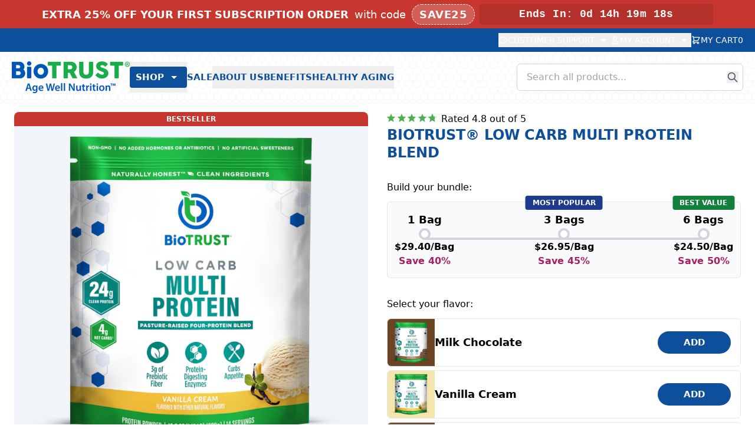

--- FILE ---
content_type: text/html; charset=utf-8
request_url: https://www.biotrust.com/products/biotrust-low-carb-protein-powder?utm_source=blog&utm_medium=article&utm_campaign=lowcarb&utm_term=low-carb-blue-a&utm_content=blog-12164
body_size: 92265
content:
<!doctype html>
<html lang="en">
  <head>
    <link rel="dns-prefetch" href="https://cdn.intelligems.io">
<link rel="preconnect" href="https://cdn.intelligems.io" crossorigin>

    
    <script type="module" src="//www.biotrust.com/cdn/shop/t/87/assets/vite-critical.js?v=166937776871830588561766092095"></script>
    <script nomodule defer src="//www.biotrust.com/cdn/shop/t/87/assets/vite-critical-legacy.js?v=153339016628217431081766092095"></script>

    


<script>
  window.Shopify = window.Shopify || {theme: {id: 136712978528, role: 'main' } };
  window._template = {
    directory: "",
    name: "product",
    suffix: "low-carb"
  };
</script>


<script type="module" src="https://cdn.intelligems.io/esm/ab1799d209f5/bundle.js" defer></script>

    

<meta name="msvalidate.01" content="457102A63512D55D44EB807A3C365995" />
<meta name="google-site-verification" content="FZiGf2fRvRcWlzzdX8QvlFQ1xhukd41U28VWHc74RU0" /><title>Low Carb Protein Powder Blend | BioTRUST</title>
<meta charset="utf-8">
<meta http-equiv="X-UA-Compatible" content="IE=edge">

  <meta name="viewport" content="width=device-width,initial-scale=1">

<meta name="theme-color" content="#000000">
  <link rel="canonical" href="https://www.biotrust.com/products/biotrust-low-carb-protein-powder"><link rel="icon" type="image/png" href="//www.biotrust.com/cdn/shop/t/87/assets/favicon.png?v=58924557435321520701757561390" sizes="32x32">

  <meta name="description" content="Our Low Carb Protein Powder is packed with grass-fed protein and only 1 gram of carbs per serving. Get low-carb protein made with the finest ingredients.">
    <!-- /snippets/social-meta-tags.liquid -->
<meta property="og:site_name" content="BioTRUST">
<meta property="og:url" content="https://www.biotrust.com/products/biotrust-low-carb-protein-powder">
<meta property="og:title" content="BIOTRUST® LOW CARB MULTI PROTEIN BLEND">
<meta property="og:type" content="product">
<meta property="og:description" content="Our Low Carb Protein Powder is packed with grass-fed protein and only 1 gram of carbs per serving. Get low-carb protein made with the finest ingredients."><meta property="og:price:amount" content="49.00">
  <meta property="og:price:currency" content="USD"><meta property="og:image" content="http://www.biotrust.com/cdn/shop/files/LC_Vanilla_Cream_Front.png?v=1762457076&width=1024"><meta property="og:image" content="http://www.biotrust.com/cdn/shop/files/Low_Carb_Multi_Protein-2_Time_Released_Blend.jpg?v=1758566983&width=1024"><meta property="og:image" content="http://www.biotrust.com/cdn/shop/files/Low_Carb_Multi_Protein-3-Pure_Protein.jpg?v=1758567079&width=1024">
<meta property="og:image:secure_url" content="https://www.biotrust.com/cdn/shop/files/LC_Vanilla_Cream_Front.png?v=1762457076&width=1024"><meta property="og:image:secure_url" content="https://www.biotrust.com/cdn/shop/files/Low_Carb_Multi_Protein-2_Time_Released_Blend.jpg?v=1758566983&width=1024"><meta property="og:image:secure_url" content="https://www.biotrust.com/cdn/shop/files/Low_Carb_Multi_Protein-3-Pure_Protein.jpg?v=1758567079&width=1024">

<meta name="twitter:site" content="@">
<meta name="twitter:card" content="summary_large_image">
<meta name="twitter:title" content="BIOTRUST® LOW CARB MULTI PROTEIN BLEND">
<meta name="twitter:description" content="Our Low Carb Protein Powder is packed with grass-fed protein and only 1 gram of carbs per serving. Get low-carb protein made with the finest ingredients.">

    

















<script type="text/javascript">
  window.bt = window.bt || { };
  window.bt.settings = {
    storefrontApiToken: {
      salesLanders: "3139e48a4bbc6e38b4e7b4ce23b82936",
    },
    orderPrefix: "#B",
    leadsApi: "https:\/\/leadsapi.biotrust.com\/api\/",
    checkout: {
      freeGifts: [],
      subscriptionBonus: ["18420342915168"],
      subscriptionBonusStartDatetime: "2025-12-25 23:50",
      subscriptionBonusEndDatetime: "2025-12-31 23:59",
      cartVariantIds: [],
    },
    vanityDomain: "www.biotrust.com",
    customer: {
      eOA: false
    },
  };
</script>


  <script id="bt-trackers-init">
    (function() {
      window.bt = window.bt || {};

      
        // product page
        var productData = {"id":334429487117,"title":"BIOTRUST® LOW CARB MULTI PROTEIN BLEND","handle":"biotrust-low-carb-protein-powder","description":"\u003ch2\u003eThe Best Low Carb Protein Powder\u003c\/h2\u003e\n\u003cul\u003e\n\u003cli\u003e24 grams of grass-fed protein from pasture-raised cows\u003c\/li\u003e\n\u003cli\u003eCarefully cold-processed to ensure a high quality, undenatured, bioactive low carb protein powder\u003c\/li\u003e\n\u003cli\u003eEach low carb protein shake contains only 4 grams of net carbs\u003c\/li\u003e\n\u003cli\u003eFeatures gut-friendly prebiotics and protein-digesting enzymes to support stomach-friendly digestion and protein absorption\u003cbr\u003e\n\u003c\/li\u003e\n\u003cli\u003eNon-GMO and FREE from growth hormones, antibiotics, gluten, and soy. NO artificial sweeteners, colors, or preservatives added\u003c\/li\u003e\n\u003c\/ul\u003e","published_at":"2018-01-30T09:29:16-05:00","created_at":"2018-01-30T09:29:27-05:00","vendor":"BioTRUST","type":"","tags":["1_3_6_Flavor_Offer","5_10_Tiered_Discount","collection|Best Sellers","collection|GLP-1 Support","collection|Muscle \u0026 Joint","collection|Protein","Hidden recommendation","OTP_DISCOUNT_SOURCE_CHECKOUT_FUNCTION","SEARCHANISE_HIDDEN_PRICE","YGroup_low-carb"],"price":4900,"price_min":4900,"price_max":4900,"available":true,"price_varies":false,"compare_at_price":null,"compare_at_price_min":0,"compare_at_price_max":0,"compare_at_price_varies":false,"variants":[{"id":31990951968864,"title":"Milk Chocolate","option1":"Milk Chocolate","option2":null,"option3":null,"sku":"1303","requires_shipping":true,"taxable":true,"featured_image":{"id":30984859680864,"product_id":334429487117,"position":7,"created_at":"2024-07-24T11:17:31-04:00","updated_at":"2025-09-22T14:51:19-04:00","alt":"BIOTRUST Low Carb Protein Powder Milk Chocolate Blend Packaging ","width":2000,"height":2000,"src":"\/\/www.biotrust.com\/cdn\/shop\/files\/LC_Milk_Chocolate_Front.png?v=1758567079","variant_ids":[31990951968864]},"available":true,"name":"BIOTRUST® LOW CARB MULTI PROTEIN BLEND - Milk Chocolate","public_title":"Milk Chocolate","options":["Milk Chocolate"],"price":4900,"weight":544,"compare_at_price":null,"inventory_quantity":90,"inventory_management":"shopify","inventory_policy":"continue","barcode":"096802960208","featured_media":{"alt":"BIOTRUST Low Carb Protein Powder Milk Chocolate Blend Packaging ","id":23316983578720,"position":7,"preview_image":{"aspect_ratio":1.0,"height":2000,"width":2000,"src":"\/\/www.biotrust.com\/cdn\/shop\/files\/LC_Milk_Chocolate_Front.png?v=1758567079"}},"requires_selling_plan":false,"unit_price":4900,"unit_price_measurement":{"measured_type":"count","quantity_value":"1.0","quantity_unit":"item","reference_value":1,"reference_unit":"item"},"selling_plan_allocations":[{"price_adjustments":[{"position":1,"price":2940}],"price":2940,"compare_at_price":4900,"per_delivery_price":2940,"unit_price":2940,"selling_plan_id":1167720544,"selling_plan_group_id":"2a7c3409097795ce82ce5053e1a5cc6ad41af5e1"},{"price_adjustments":[{"position":1,"price":2940}],"price":2940,"compare_at_price":4900,"per_delivery_price":2940,"unit_price":2940,"selling_plan_id":1167753312,"selling_plan_group_id":"c54fd39d879677523226c50084aec61b212fa758"},{"price_adjustments":[{"position":1,"price":2940}],"price":2940,"compare_at_price":4900,"per_delivery_price":2940,"unit_price":2940,"selling_plan_id":1167786080,"selling_plan_group_id":"e34de50064d7ba7e498d45a08f9fb986c00a912c"},{"price_adjustments":[{"position":1,"price":2940}],"price":2940,"compare_at_price":4900,"per_delivery_price":2940,"unit_price":2940,"selling_plan_id":1167818848,"selling_plan_group_id":"2ae7ae4793b8b100971ddfba1a225e9b17443c04"},{"price_adjustments":[{"position":1,"price":2940}],"price":2940,"compare_at_price":4900,"per_delivery_price":2940,"unit_price":2940,"selling_plan_id":1167851616,"selling_plan_group_id":"39cdff6eb8e5550911f0c833b5924227032a1058"},{"price_adjustments":[{"position":1,"price":2940}],"price":2940,"compare_at_price":4900,"per_delivery_price":2940,"unit_price":2940,"selling_plan_id":1167884384,"selling_plan_group_id":"68a7db9ce21881aebba45c8b962a5cb976c943bd"},{"price_adjustments":[{"position":1,"price":2940}],"price":2940,"compare_at_price":4900,"per_delivery_price":2940,"unit_price":2940,"selling_plan_id":1167917152,"selling_plan_group_id":"d41f25f2d0e08ae28aee5dfbeab65cef5ea154c9"},{"price_adjustments":[{"position":1,"price":2940}],"price":2940,"compare_at_price":4900,"per_delivery_price":2940,"unit_price":2940,"selling_plan_id":1167949920,"selling_plan_group_id":"a9a6a477e85d4e158fc82f99a23d77c9bc103b3a"},{"price_adjustments":[{"position":1,"price":2940}],"price":2940,"compare_at_price":4900,"per_delivery_price":2940,"unit_price":2940,"selling_plan_id":1168015456,"selling_plan_group_id":"5832a10a3663440055ff793a117a51455a214224"},{"price_adjustments":[{"position":1,"price":3694}],"price":3694,"compare_at_price":4900,"per_delivery_price":3694,"unit_price":3694,"selling_plan_id":1167982688,"selling_plan_group_id":"3259db8dc2e5974542d56306169cc0752f3207d9"}],"quantity_rule":{"min":1,"max":null,"increment":1}},{"id":31654472712288,"title":"Vanilla Cream","option1":"Vanilla Cream","option2":null,"option3":null,"sku":"1302","requires_shipping":true,"taxable":true,"featured_image":{"id":31218736398432,"product_id":334429487117,"position":1,"created_at":"2024-09-18T10:50:07-04:00","updated_at":"2025-11-06T14:24:36-05:00","alt":null,"width":2000,"height":2000,"src":"\/\/www.biotrust.com\/cdn\/shop\/files\/LC_Vanilla_Cream_Front.png?v=1762457076","variant_ids":[31654472712288]},"available":true,"name":"BIOTRUST® LOW CARB MULTI PROTEIN BLEND - Vanilla Cream","public_title":"Vanilla Cream","options":["Vanilla Cream"],"price":4900,"weight":526,"compare_at_price":null,"inventory_quantity":90,"inventory_management":"shopify","inventory_policy":"continue","barcode":"096802960192","featured_media":{"alt":null,"id":23502708080736,"position":1,"preview_image":{"aspect_ratio":1.0,"height":2000,"width":2000,"src":"\/\/www.biotrust.com\/cdn\/shop\/files\/LC_Vanilla_Cream_Front.png?v=1762457076"}},"requires_selling_plan":false,"unit_price":4900,"unit_price_measurement":{"measured_type":"count","quantity_value":"1.0","quantity_unit":"item","reference_value":1,"reference_unit":"item"},"selling_plan_allocations":[{"price_adjustments":[{"position":1,"price":2940}],"price":2940,"compare_at_price":4900,"per_delivery_price":2940,"unit_price":2940,"selling_plan_id":1167720544,"selling_plan_group_id":"2a7c3409097795ce82ce5053e1a5cc6ad41af5e1"},{"price_adjustments":[{"position":1,"price":2940}],"price":2940,"compare_at_price":4900,"per_delivery_price":2940,"unit_price":2940,"selling_plan_id":1167753312,"selling_plan_group_id":"c54fd39d879677523226c50084aec61b212fa758"},{"price_adjustments":[{"position":1,"price":2940}],"price":2940,"compare_at_price":4900,"per_delivery_price":2940,"unit_price":2940,"selling_plan_id":1167786080,"selling_plan_group_id":"e34de50064d7ba7e498d45a08f9fb986c00a912c"},{"price_adjustments":[{"position":1,"price":2940}],"price":2940,"compare_at_price":4900,"per_delivery_price":2940,"unit_price":2940,"selling_plan_id":1167818848,"selling_plan_group_id":"2ae7ae4793b8b100971ddfba1a225e9b17443c04"},{"price_adjustments":[{"position":1,"price":2940}],"price":2940,"compare_at_price":4900,"per_delivery_price":2940,"unit_price":2940,"selling_plan_id":1167851616,"selling_plan_group_id":"39cdff6eb8e5550911f0c833b5924227032a1058"},{"price_adjustments":[{"position":1,"price":2940}],"price":2940,"compare_at_price":4900,"per_delivery_price":2940,"unit_price":2940,"selling_plan_id":1167884384,"selling_plan_group_id":"68a7db9ce21881aebba45c8b962a5cb976c943bd"},{"price_adjustments":[{"position":1,"price":2940}],"price":2940,"compare_at_price":4900,"per_delivery_price":2940,"unit_price":2940,"selling_plan_id":1167917152,"selling_plan_group_id":"d41f25f2d0e08ae28aee5dfbeab65cef5ea154c9"},{"price_adjustments":[{"position":1,"price":2940}],"price":2940,"compare_at_price":4900,"per_delivery_price":2940,"unit_price":2940,"selling_plan_id":1167949920,"selling_plan_group_id":"a9a6a477e85d4e158fc82f99a23d77c9bc103b3a"},{"price_adjustments":[{"position":1,"price":2940}],"price":2940,"compare_at_price":4900,"per_delivery_price":2940,"unit_price":2940,"selling_plan_id":1168015456,"selling_plan_group_id":"5832a10a3663440055ff793a117a51455a214224"},{"price_adjustments":[{"position":1,"price":3694}],"price":3694,"compare_at_price":4900,"per_delivery_price":3694,"unit_price":3694,"selling_plan_id":1167982688,"selling_plan_group_id":"3259db8dc2e5974542d56306169cc0752f3207d9"}],"quantity_rule":{"min":1,"max":null,"increment":1}},{"id":31997021323360,"title":"Café Mocha","option1":"Café Mocha","option2":null,"option3":null,"sku":"1342","requires_shipping":true,"taxable":true,"featured_image":{"id":31541606678624,"product_id":334429487117,"position":8,"created_at":"2024-12-09T10:34:00-05:00","updated_at":"2025-09-22T14:51:19-04:00","alt":null,"width":2000,"height":2000,"src":"\/\/www.biotrust.com\/cdn\/shop\/files\/LC_Cafe_Mocha_Front_0714ea98-6f05-41f9-9fbb-ce7a8d932514.png?v=1758567079","variant_ids":[31997021323360]},"available":true,"name":"BIOTRUST® LOW CARB MULTI PROTEIN BLEND - Café Mocha","public_title":"Café Mocha","options":["Café Mocha"],"price":4900,"weight":544,"compare_at_price":null,"inventory_quantity":90,"inventory_management":"shopify","inventory_policy":"continue","barcode":"096802960550","featured_media":{"alt":null,"id":23758399045728,"position":8,"preview_image":{"aspect_ratio":1.0,"height":2000,"width":2000,"src":"\/\/www.biotrust.com\/cdn\/shop\/files\/LC_Cafe_Mocha_Front_0714ea98-6f05-41f9-9fbb-ce7a8d932514.png?v=1758567079"}},"requires_selling_plan":false,"unit_price":4900,"unit_price_measurement":{"measured_type":"count","quantity_value":"1.0","quantity_unit":"item","reference_value":1,"reference_unit":"item"},"selling_plan_allocations":[{"price_adjustments":[{"position":1,"price":2940}],"price":2940,"compare_at_price":4900,"per_delivery_price":2940,"unit_price":2940,"selling_plan_id":1167720544,"selling_plan_group_id":"2a7c3409097795ce82ce5053e1a5cc6ad41af5e1"},{"price_adjustments":[{"position":1,"price":2940}],"price":2940,"compare_at_price":4900,"per_delivery_price":2940,"unit_price":2940,"selling_plan_id":1167753312,"selling_plan_group_id":"c54fd39d879677523226c50084aec61b212fa758"},{"price_adjustments":[{"position":1,"price":2940}],"price":2940,"compare_at_price":4900,"per_delivery_price":2940,"unit_price":2940,"selling_plan_id":1167786080,"selling_plan_group_id":"e34de50064d7ba7e498d45a08f9fb986c00a912c"},{"price_adjustments":[{"position":1,"price":2940}],"price":2940,"compare_at_price":4900,"per_delivery_price":2940,"unit_price":2940,"selling_plan_id":1167818848,"selling_plan_group_id":"2ae7ae4793b8b100971ddfba1a225e9b17443c04"},{"price_adjustments":[{"position":1,"price":2940}],"price":2940,"compare_at_price":4900,"per_delivery_price":2940,"unit_price":2940,"selling_plan_id":1167851616,"selling_plan_group_id":"39cdff6eb8e5550911f0c833b5924227032a1058"},{"price_adjustments":[{"position":1,"price":2940}],"price":2940,"compare_at_price":4900,"per_delivery_price":2940,"unit_price":2940,"selling_plan_id":1167884384,"selling_plan_group_id":"68a7db9ce21881aebba45c8b962a5cb976c943bd"},{"price_adjustments":[{"position":1,"price":2940}],"price":2940,"compare_at_price":4900,"per_delivery_price":2940,"unit_price":2940,"selling_plan_id":1167917152,"selling_plan_group_id":"d41f25f2d0e08ae28aee5dfbeab65cef5ea154c9"},{"price_adjustments":[{"position":1,"price":2940}],"price":2940,"compare_at_price":4900,"per_delivery_price":2940,"unit_price":2940,"selling_plan_id":1167949920,"selling_plan_group_id":"a9a6a477e85d4e158fc82f99a23d77c9bc103b3a"},{"price_adjustments":[{"position":1,"price":2940}],"price":2940,"compare_at_price":4900,"per_delivery_price":2940,"unit_price":2940,"selling_plan_id":1168015456,"selling_plan_group_id":"5832a10a3663440055ff793a117a51455a214224"},{"price_adjustments":[{"position":1,"price":3694}],"price":3694,"compare_at_price":4900,"per_delivery_price":3694,"unit_price":3694,"selling_plan_id":1167982688,"selling_plan_group_id":"3259db8dc2e5974542d56306169cc0752f3207d9"}],"quantity_rule":{"min":1,"max":null,"increment":1}},{"id":31990950821984,"title":"Strawberry Banana","option1":"Strawberry Banana","option2":null,"option3":null,"sku":"1343","requires_shipping":true,"taxable":true,"featured_image":{"id":31293959372896,"product_id":334429487117,"position":9,"created_at":"2024-10-06T14:29:50-04:00","updated_at":"2025-09-22T14:51:19-04:00","alt":null,"width":2000,"height":2000,"src":"\/\/www.biotrust.com\/cdn\/shop\/files\/LC_Strawberry_Banana_Front.png?v=1758567079","variant_ids":[31990950821984]},"available":true,"name":"BIOTRUST® LOW CARB MULTI PROTEIN BLEND - Strawberry Banana","public_title":"Strawberry Banana","options":["Strawberry Banana"],"price":4900,"weight":526,"compare_at_price":null,"inventory_quantity":90,"inventory_management":"shopify","inventory_policy":"continue","barcode":"096802960567","featured_media":{"alt":null,"id":23567841034336,"position":9,"preview_image":{"aspect_ratio":1.0,"height":2000,"width":2000,"src":"\/\/www.biotrust.com\/cdn\/shop\/files\/LC_Strawberry_Banana_Front.png?v=1758567079"}},"requires_selling_plan":false,"unit_price":4900,"unit_price_measurement":{"measured_type":"count","quantity_value":"1.0","quantity_unit":"item","reference_value":1,"reference_unit":"item"},"selling_plan_allocations":[{"price_adjustments":[{"position":1,"price":2940}],"price":2940,"compare_at_price":4900,"per_delivery_price":2940,"unit_price":2940,"selling_plan_id":1167720544,"selling_plan_group_id":"2a7c3409097795ce82ce5053e1a5cc6ad41af5e1"},{"price_adjustments":[{"position":1,"price":2940}],"price":2940,"compare_at_price":4900,"per_delivery_price":2940,"unit_price":2940,"selling_plan_id":1167753312,"selling_plan_group_id":"c54fd39d879677523226c50084aec61b212fa758"},{"price_adjustments":[{"position":1,"price":2940}],"price":2940,"compare_at_price":4900,"per_delivery_price":2940,"unit_price":2940,"selling_plan_id":1167786080,"selling_plan_group_id":"e34de50064d7ba7e498d45a08f9fb986c00a912c"},{"price_adjustments":[{"position":1,"price":2940}],"price":2940,"compare_at_price":4900,"per_delivery_price":2940,"unit_price":2940,"selling_plan_id":1167818848,"selling_plan_group_id":"2ae7ae4793b8b100971ddfba1a225e9b17443c04"},{"price_adjustments":[{"position":1,"price":2940}],"price":2940,"compare_at_price":4900,"per_delivery_price":2940,"unit_price":2940,"selling_plan_id":1167851616,"selling_plan_group_id":"39cdff6eb8e5550911f0c833b5924227032a1058"},{"price_adjustments":[{"position":1,"price":2940}],"price":2940,"compare_at_price":4900,"per_delivery_price":2940,"unit_price":2940,"selling_plan_id":1167884384,"selling_plan_group_id":"68a7db9ce21881aebba45c8b962a5cb976c943bd"},{"price_adjustments":[{"position":1,"price":2940}],"price":2940,"compare_at_price":4900,"per_delivery_price":2940,"unit_price":2940,"selling_plan_id":1167917152,"selling_plan_group_id":"d41f25f2d0e08ae28aee5dfbeab65cef5ea154c9"},{"price_adjustments":[{"position":1,"price":2940}],"price":2940,"compare_at_price":4900,"per_delivery_price":2940,"unit_price":2940,"selling_plan_id":1167949920,"selling_plan_group_id":"a9a6a477e85d4e158fc82f99a23d77c9bc103b3a"},{"price_adjustments":[{"position":1,"price":2940}],"price":2940,"compare_at_price":4900,"per_delivery_price":2940,"unit_price":2940,"selling_plan_id":1168015456,"selling_plan_group_id":"5832a10a3663440055ff793a117a51455a214224"},{"price_adjustments":[{"position":1,"price":3694}],"price":3694,"compare_at_price":4900,"per_delivery_price":3694,"unit_price":3694,"selling_plan_id":1167982688,"selling_plan_group_id":"3259db8dc2e5974542d56306169cc0752f3207d9"}],"quantity_rule":{"min":1,"max":null,"increment":1}},{"id":32022524133472,"title":"Chocolate Peanut Butter","option1":"Chocolate Peanut Butter","option2":null,"option3":null,"sku":"1344","requires_shipping":true,"taxable":true,"featured_image":{"id":31399955955808,"product_id":334429487117,"position":11,"created_at":"2024-11-04T15:58:35-05:00","updated_at":"2025-09-22T14:51:19-04:00","alt":"A package of BioTrust Low Carb Multi Protein Powder in vanilla cream flavor, emphasizing its low net carb content and high protein value.","width":2000,"height":2000,"src":"\/\/www.biotrust.com\/cdn\/shop\/files\/Resize_image_project_40.png?v=1758567079","variant_ids":[32022524133472]},"available":true,"name":"BIOTRUST® LOW CARB MULTI PROTEIN BLEND - Chocolate Peanut Butter","public_title":"Chocolate Peanut Butter","options":["Chocolate Peanut Butter"],"price":4900,"weight":544,"compare_at_price":null,"inventory_quantity":90,"inventory_management":"shopify","inventory_policy":"continue","barcode":"096802960574","featured_media":{"alt":"A package of BioTrust Low Carb Multi Protein Powder in vanilla cream flavor, emphasizing its low net carb content and high protein value.","id":23652718542944,"position":11,"preview_image":{"aspect_ratio":1.0,"height":2000,"width":2000,"src":"\/\/www.biotrust.com\/cdn\/shop\/files\/Resize_image_project_40.png?v=1758567079"}},"requires_selling_plan":false,"unit_price":4900,"unit_price_measurement":{"measured_type":"count","quantity_value":"1.0","quantity_unit":"item","reference_value":1,"reference_unit":"item"},"selling_plan_allocations":[{"price_adjustments":[{"position":1,"price":2940}],"price":2940,"compare_at_price":4900,"per_delivery_price":2940,"unit_price":2940,"selling_plan_id":1167720544,"selling_plan_group_id":"2a7c3409097795ce82ce5053e1a5cc6ad41af5e1"},{"price_adjustments":[{"position":1,"price":2940}],"price":2940,"compare_at_price":4900,"per_delivery_price":2940,"unit_price":2940,"selling_plan_id":1167753312,"selling_plan_group_id":"c54fd39d879677523226c50084aec61b212fa758"},{"price_adjustments":[{"position":1,"price":2940}],"price":2940,"compare_at_price":4900,"per_delivery_price":2940,"unit_price":2940,"selling_plan_id":1167786080,"selling_plan_group_id":"e34de50064d7ba7e498d45a08f9fb986c00a912c"},{"price_adjustments":[{"position":1,"price":2940}],"price":2940,"compare_at_price":4900,"per_delivery_price":2940,"unit_price":2940,"selling_plan_id":1167818848,"selling_plan_group_id":"2ae7ae4793b8b100971ddfba1a225e9b17443c04"},{"price_adjustments":[{"position":1,"price":2940}],"price":2940,"compare_at_price":4900,"per_delivery_price":2940,"unit_price":2940,"selling_plan_id":1167851616,"selling_plan_group_id":"39cdff6eb8e5550911f0c833b5924227032a1058"},{"price_adjustments":[{"position":1,"price":2940}],"price":2940,"compare_at_price":4900,"per_delivery_price":2940,"unit_price":2940,"selling_plan_id":1167884384,"selling_plan_group_id":"68a7db9ce21881aebba45c8b962a5cb976c943bd"},{"price_adjustments":[{"position":1,"price":2940}],"price":2940,"compare_at_price":4900,"per_delivery_price":2940,"unit_price":2940,"selling_plan_id":1167917152,"selling_plan_group_id":"d41f25f2d0e08ae28aee5dfbeab65cef5ea154c9"},{"price_adjustments":[{"position":1,"price":2940}],"price":2940,"compare_at_price":4900,"per_delivery_price":2940,"unit_price":2940,"selling_plan_id":1167949920,"selling_plan_group_id":"a9a6a477e85d4e158fc82f99a23d77c9bc103b3a"},{"price_adjustments":[{"position":1,"price":2940}],"price":2940,"compare_at_price":4900,"per_delivery_price":2940,"unit_price":2940,"selling_plan_id":1168015456,"selling_plan_group_id":"5832a10a3663440055ff793a117a51455a214224"},{"price_adjustments":[{"position":1,"price":3694}],"price":3694,"compare_at_price":4900,"per_delivery_price":3694,"unit_price":3694,"selling_plan_id":1167982688,"selling_plan_group_id":"3259db8dc2e5974542d56306169cc0752f3207d9"}],"quantity_rule":{"min":1,"max":null,"increment":1}},{"id":40654815789152,"title":"Salted Caramel","option1":"Salted Caramel","option2":null,"option3":null,"sku":"1767","requires_shipping":true,"taxable":true,"featured_image":{"id":31639311056992,"product_id":334429487117,"position":10,"created_at":"2025-01-09T12:46:41-05:00","updated_at":"2025-09-22T14:51:19-04:00","alt":"A package of BioTrust Low Carb Multi Protein Powder in vanilla cream flavor, emphasizing its low net carb content and high protein value.","width":2000,"height":2000,"src":"\/\/www.biotrust.com\/cdn\/shop\/files\/LCSaltedCaramelFront.png?v=1758567079","variant_ids":[40654815789152]},"available":true,"name":"BIOTRUST® LOW CARB MULTI PROTEIN BLEND - Salted Caramel","public_title":"Salted Caramel","options":["Salted Caramel"],"price":4900,"weight":544,"compare_at_price":null,"inventory_quantity":90,"inventory_management":"shopify","inventory_policy":"continue","barcode":"812996020296","featured_media":{"alt":"A package of BioTrust Low Carb Multi Protein Powder in vanilla cream flavor, emphasizing its low net carb content and high protein value.","id":23834737803360,"position":10,"preview_image":{"aspect_ratio":1.0,"height":2000,"width":2000,"src":"\/\/www.biotrust.com\/cdn\/shop\/files\/LCSaltedCaramelFront.png?v=1758567079"}},"requires_selling_plan":false,"unit_price":4900,"unit_price_measurement":{"measured_type":"count","quantity_value":"1.0","quantity_unit":"item","reference_value":1,"reference_unit":"item"},"selling_plan_allocations":[{"price_adjustments":[{"position":1,"price":2940}],"price":2940,"compare_at_price":4900,"per_delivery_price":2940,"unit_price":2940,"selling_plan_id":1167720544,"selling_plan_group_id":"2a7c3409097795ce82ce5053e1a5cc6ad41af5e1"},{"price_adjustments":[{"position":1,"price":2940}],"price":2940,"compare_at_price":4900,"per_delivery_price":2940,"unit_price":2940,"selling_plan_id":1167753312,"selling_plan_group_id":"c54fd39d879677523226c50084aec61b212fa758"},{"price_adjustments":[{"position":1,"price":2940}],"price":2940,"compare_at_price":4900,"per_delivery_price":2940,"unit_price":2940,"selling_plan_id":1167786080,"selling_plan_group_id":"e34de50064d7ba7e498d45a08f9fb986c00a912c"},{"price_adjustments":[{"position":1,"price":2940}],"price":2940,"compare_at_price":4900,"per_delivery_price":2940,"unit_price":2940,"selling_plan_id":1167818848,"selling_plan_group_id":"2ae7ae4793b8b100971ddfba1a225e9b17443c04"},{"price_adjustments":[{"position":1,"price":2940}],"price":2940,"compare_at_price":4900,"per_delivery_price":2940,"unit_price":2940,"selling_plan_id":1167851616,"selling_plan_group_id":"39cdff6eb8e5550911f0c833b5924227032a1058"},{"price_adjustments":[{"position":1,"price":2940}],"price":2940,"compare_at_price":4900,"per_delivery_price":2940,"unit_price":2940,"selling_plan_id":1167884384,"selling_plan_group_id":"68a7db9ce21881aebba45c8b962a5cb976c943bd"},{"price_adjustments":[{"position":1,"price":2940}],"price":2940,"compare_at_price":4900,"per_delivery_price":2940,"unit_price":2940,"selling_plan_id":1167917152,"selling_plan_group_id":"d41f25f2d0e08ae28aee5dfbeab65cef5ea154c9"},{"price_adjustments":[{"position":1,"price":2940}],"price":2940,"compare_at_price":4900,"per_delivery_price":2940,"unit_price":2940,"selling_plan_id":1167949920,"selling_plan_group_id":"a9a6a477e85d4e158fc82f99a23d77c9bc103b3a"},{"price_adjustments":[{"position":1,"price":2940}],"price":2940,"compare_at_price":4900,"per_delivery_price":2940,"unit_price":2940,"selling_plan_id":1168015456,"selling_plan_group_id":"5832a10a3663440055ff793a117a51455a214224"},{"price_adjustments":[{"position":1,"price":3694}],"price":3694,"compare_at_price":4900,"per_delivery_price":3694,"unit_price":3694,"selling_plan_id":1167982688,"selling_plan_group_id":"3259db8dc2e5974542d56306169cc0752f3207d9"}],"quantity_rule":{"min":1,"max":null,"increment":1}}],"images":["\/\/www.biotrust.com\/cdn\/shop\/files\/LC_Vanilla_Cream_Front.png?v=1762457076","\/\/www.biotrust.com\/cdn\/shop\/files\/Low_Carb_Multi_Protein-2_Time_Released_Blend.jpg?v=1758566983","\/\/www.biotrust.com\/cdn\/shop\/files\/Low_Carb_Multi_Protein-3-Pure_Protein.jpg?v=1758567079","\/\/www.biotrust.com\/cdn\/shop\/files\/Low_Carb_Multi_Protein-3-Elevate_Your_WellBeing.jpg?v=1758567079","\/\/www.biotrust.com\/cdn\/shop\/files\/Low_Carb_Multi_Protein-5-Easily_Mixes_With.jpg?v=1758567079","\/\/www.biotrust.com\/cdn\/shop\/files\/Low_Carb_Multi_Protein-6-Better_Absorbtion.jpg?v=1758567079","\/\/www.biotrust.com\/cdn\/shop\/files\/LC_Milk_Chocolate_Front.png?v=1758567079","\/\/www.biotrust.com\/cdn\/shop\/files\/LC_Cafe_Mocha_Front_0714ea98-6f05-41f9-9fbb-ce7a8d932514.png?v=1758567079","\/\/www.biotrust.com\/cdn\/shop\/files\/LC_Strawberry_Banana_Front.png?v=1758567079","\/\/www.biotrust.com\/cdn\/shop\/files\/LCSaltedCaramelFront.png?v=1758567079","\/\/www.biotrust.com\/cdn\/shop\/files\/Resize_image_project_40.png?v=1758567079","\/\/www.biotrust.com\/cdn\/shop\/files\/Low_Carb_Multi_Protein-Cafe_Mocha-SFP.png?v=1758731635","\/\/www.biotrust.com\/cdn\/shop\/files\/Low_Carb_Multi_Protein-Milk_Chocolate-SFP.png?v=1758731635","\/\/www.biotrust.com\/cdn\/shop\/files\/Low_Carb_Multi_Protein-Salted_Caramel-SFP.png?v=1758731636","\/\/www.biotrust.com\/cdn\/shop\/files\/Low_Carb_Multi_Protein-Strawberry_Banana-SFP.png?v=1758731635","\/\/www.biotrust.com\/cdn\/shop\/files\/Low_Carb_Multi_Protein-Vanilla_Cream-SFP.png?v=1758731636","\/\/www.biotrust.com\/cdn\/shop\/files\/lowcarb-supplementfacts-07-2022-chocpb_158b79ae-0866-4e09-aa97-00aac6c60dd3.jpg?v=1713274096"],"featured_image":"\/\/www.biotrust.com\/cdn\/shop\/files\/LC_Vanilla_Cream_Front.png?v=1762457076","options":["Flavor"],"media":[{"alt":null,"id":23502708080736,"position":1,"preview_image":{"aspect_ratio":1.0,"height":2000,"width":2000,"src":"\/\/www.biotrust.com\/cdn\/shop\/files\/LC_Vanilla_Cream_Front.png?v=1762457076"},"aspect_ratio":1.0,"height":2000,"media_type":"image","src":"\/\/www.biotrust.com\/cdn\/shop\/files\/LC_Vanilla_Cream_Front.png?v=1762457076","width":2000},{"alt":"Biotrust Low Carb Multi Protein package with time-release blend information on a white background","id":26928888381536,"position":2,"preview_image":{"aspect_ratio":1.0,"height":1500,"width":1500,"src":"\/\/www.biotrust.com\/cdn\/shop\/files\/Low_Carb_Multi_Protein-2_Time_Released_Blend.jpg?v=1758566983"},"aspect_ratio":1.0,"height":1500,"media_type":"image","src":"\/\/www.biotrust.com\/cdn\/shop\/files\/Low_Carb_Multi_Protein-2_Time_Released_Blend.jpg?v=1758566983","width":1500},{"alt":"Biotrust low carb multi protein package with a glass of protein shake on a light background","id":26928888316000,"position":3,"preview_image":{"aspect_ratio":1.0,"height":1500,"width":1500,"src":"\/\/www.biotrust.com\/cdn\/shop\/files\/Low_Carb_Multi_Protein-3-Pure_Protein.jpg?v=1758567079"},"aspect_ratio":1.0,"height":1500,"media_type":"image","src":"\/\/www.biotrust.com\/cdn\/shop\/files\/Low_Carb_Multi_Protein-3-Pure_Protein.jpg?v=1758567079","width":1500},{"alt":"Two people walking outdoors with text about health benefits on a blue background","id":26928885825632,"position":4,"preview_image":{"aspect_ratio":1.0,"height":1500,"width":1500,"src":"\/\/www.biotrust.com\/cdn\/shop\/files\/Low_Carb_Multi_Protein-3-Elevate_Your_WellBeing.jpg?v=1758567079"},"aspect_ratio":1.0,"height":1500,"media_type":"image","src":"\/\/www.biotrust.com\/cdn\/shop\/files\/Low_Carb_Multi_Protein-3-Elevate_Your_WellBeing.jpg?v=1758567079","width":1500},{"alt":"Vanilla cream cookies on a cooling rack with text about its versatility.","id":26928888283232,"position":5,"preview_image":{"aspect_ratio":1.0,"height":1500,"width":1500,"src":"\/\/www.biotrust.com\/cdn\/shop\/files\/Low_Carb_Multi_Protein-5-Easily_Mixes_With.jpg?v=1758567079"},"aspect_ratio":1.0,"height":1500,"media_type":"image","src":"\/\/www.biotrust.com\/cdn\/shop\/files\/Low_Carb_Multi_Protein-5-Easily_Mixes_With.jpg?v=1758567079","width":1500},{"alt":"Advertisement for digestive health with text about better absorption and digestion.","id":26928888250464,"position":6,"preview_image":{"aspect_ratio":1.0,"height":1500,"width":1500,"src":"\/\/www.biotrust.com\/cdn\/shop\/files\/Low_Carb_Multi_Protein-6-Better_Absorbtion.jpg?v=1758567079"},"aspect_ratio":1.0,"height":1500,"media_type":"image","src":"\/\/www.biotrust.com\/cdn\/shop\/files\/Low_Carb_Multi_Protein-6-Better_Absorbtion.jpg?v=1758567079","width":1500},{"alt":"BIOTRUST Low Carb Protein Powder Milk Chocolate Blend Packaging ","id":23316983578720,"position":7,"preview_image":{"aspect_ratio":1.0,"height":2000,"width":2000,"src":"\/\/www.biotrust.com\/cdn\/shop\/files\/LC_Milk_Chocolate_Front.png?v=1758567079"},"aspect_ratio":1.0,"height":2000,"media_type":"image","src":"\/\/www.biotrust.com\/cdn\/shop\/files\/LC_Milk_Chocolate_Front.png?v=1758567079","width":2000},{"alt":null,"id":23758399045728,"position":8,"preview_image":{"aspect_ratio":1.0,"height":2000,"width":2000,"src":"\/\/www.biotrust.com\/cdn\/shop\/files\/LC_Cafe_Mocha_Front_0714ea98-6f05-41f9-9fbb-ce7a8d932514.png?v=1758567079"},"aspect_ratio":1.0,"height":2000,"media_type":"image","src":"\/\/www.biotrust.com\/cdn\/shop\/files\/LC_Cafe_Mocha_Front_0714ea98-6f05-41f9-9fbb-ce7a8d932514.png?v=1758567079","width":2000},{"alt":null,"id":23567841034336,"position":9,"preview_image":{"aspect_ratio":1.0,"height":2000,"width":2000,"src":"\/\/www.biotrust.com\/cdn\/shop\/files\/LC_Strawberry_Banana_Front.png?v=1758567079"},"aspect_ratio":1.0,"height":2000,"media_type":"image","src":"\/\/www.biotrust.com\/cdn\/shop\/files\/LC_Strawberry_Banana_Front.png?v=1758567079","width":2000},{"alt":"A package of BioTrust Low Carb Multi Protein Powder in vanilla cream flavor, emphasizing its low net carb content and high protein value.","id":23834737803360,"position":10,"preview_image":{"aspect_ratio":1.0,"height":2000,"width":2000,"src":"\/\/www.biotrust.com\/cdn\/shop\/files\/LCSaltedCaramelFront.png?v=1758567079"},"aspect_ratio":1.0,"height":2000,"media_type":"image","src":"\/\/www.biotrust.com\/cdn\/shop\/files\/LCSaltedCaramelFront.png?v=1758567079","width":2000},{"alt":"A package of BioTrust Low Carb Multi Protein Powder in vanilla cream flavor, emphasizing its low net carb content and high protein value.","id":23652718542944,"position":11,"preview_image":{"aspect_ratio":1.0,"height":2000,"width":2000,"src":"\/\/www.biotrust.com\/cdn\/shop\/files\/Resize_image_project_40.png?v=1758567079"},"aspect_ratio":1.0,"height":2000,"media_type":"image","src":"\/\/www.biotrust.com\/cdn\/shop\/files\/Resize_image_project_40.png?v=1758567079","width":2000},{"alt":"Nutrition facts label for Café Mocha protein product on a white background","id":26973243080800,"position":12,"preview_image":{"aspect_ratio":1.0,"height":600,"width":600,"src":"\/\/www.biotrust.com\/cdn\/shop\/files\/Low_Carb_Multi_Protein-Cafe_Mocha-SFP.png?v=1758731635"},"aspect_ratio":1.0,"height":600,"media_type":"image","src":"\/\/www.biotrust.com\/cdn\/shop\/files\/Low_Carb_Multi_Protein-Cafe_Mocha-SFP.png?v=1758731635","width":600},{"alt":"Nutrition facts label for milk chocolate with protein content on a white background","id":26973243113568,"position":13,"preview_image":{"aspect_ratio":1.0,"height":601,"width":601,"src":"\/\/www.biotrust.com\/cdn\/shop\/files\/Low_Carb_Multi_Protein-Milk_Chocolate-SFP.png?v=1758731635"},"aspect_ratio":1.0,"height":601,"media_type":"image","src":"\/\/www.biotrust.com\/cdn\/shop\/files\/Low_Carb_Multi_Protein-Milk_Chocolate-SFP.png?v=1758731635","width":601},{"alt":"Nutrition facts label for a product labeled 'Salted Caramel' with detailed calorie count and ingredient list.","id":26973243211872,"position":14,"preview_image":{"aspect_ratio":1.0,"height":2500,"width":2500,"src":"\/\/www.biotrust.com\/cdn\/shop\/files\/Low_Carb_Multi_Protein-Salted_Caramel-SFP.png?v=1758731636"},"aspect_ratio":1.0,"height":2500,"media_type":"image","src":"\/\/www.biotrust.com\/cdn\/shop\/files\/Low_Carb_Multi_Protein-Salted_Caramel-SFP.png?v=1758731636","width":2500},{"alt":"Nutrition facts label for strawberry banana flavored product with ingredients listed below.","id":26973243179104,"position":15,"preview_image":{"aspect_ratio":1.0,"height":601,"width":601,"src":"\/\/www.biotrust.com\/cdn\/shop\/files\/Low_Carb_Multi_Protein-Strawberry_Banana-SFP.png?v=1758731635"},"aspect_ratio":1.0,"height":601,"media_type":"image","src":"\/\/www.biotrust.com\/cdn\/shop\/files\/Low_Carb_Multi_Protein-Strawberry_Banana-SFP.png?v=1758731635","width":601},{"alt":"Nutrition facts label for vanilla cream product on a white background","id":26973243146336,"position":16,"preview_image":{"aspect_ratio":1.0,"height":601,"width":601,"src":"\/\/www.biotrust.com\/cdn\/shop\/files\/Low_Carb_Multi_Protein-Vanilla_Cream-SFP.png?v=1758731636"},"aspect_ratio":1.0,"height":601,"media_type":"image","src":"\/\/www.biotrust.com\/cdn\/shop\/files\/Low_Carb_Multi_Protein-Vanilla_Cream-SFP.png?v=1758731636","width":601},{"alt":"BioTRUST Low Carb Chocolate Peanut Butter Nutrition Facts||aria-describedby=\"text-alternative-lc-chocpb-suppfacts\"","id":22705347493984,"position":17,"preview_image":{"aspect_ratio":1.0,"height":601,"width":601,"src":"\/\/www.biotrust.com\/cdn\/shop\/files\/lowcarb-supplementfacts-07-2022-chocpb_158b79ae-0866-4e09-aa97-00aac6c60dd3.jpg?v=1713274096"},"aspect_ratio":1.0,"height":601,"media_type":"image","src":"\/\/www.biotrust.com\/cdn\/shop\/files\/lowcarb-supplementfacts-07-2022-chocpb_158b79ae-0866-4e09-aa97-00aac6c60dd3.jpg?v=1713274096","width":601}],"requires_selling_plan":false,"selling_plan_groups":[{"id":"2a7c3409097795ce82ce5053e1a5cc6ad41af5e1","name":"Delivery every 1 Month","options":[{"name":"Recharge Plan ID","position":1,"values":["18092198"]},{"name":"Order Frequency and Unit","position":2,"values":["1-month"]}],"selling_plans":[{"id":1167720544,"name":"Delivery every 1 Month","description":null,"options":[{"name":"Recharge Plan ID","position":1,"value":"18092198"},{"name":"Order Frequency and Unit","position":2,"value":"1-month"}],"recurring_deliveries":true,"price_adjustments":[{"order_count":null,"position":1,"value_type":"percentage","value":40}],"checkout_charge":{"value_type":"percentage","value":100}}],"app_id":"294517"},{"id":"c54fd39d879677523226c50084aec61b212fa758","name":"Delivery every 2 Months","options":[{"name":"Recharge Plan ID","position":1,"values":["18092199"]},{"name":"Order Frequency and Unit","position":2,"values":["2-month"]}],"selling_plans":[{"id":1167753312,"name":"Delivery every 2 Months","description":null,"options":[{"name":"Recharge Plan ID","position":1,"value":"18092199"},{"name":"Order Frequency and Unit","position":2,"value":"2-month"}],"recurring_deliveries":true,"price_adjustments":[{"order_count":null,"position":1,"value_type":"percentage","value":40}],"checkout_charge":{"value_type":"percentage","value":100}}],"app_id":"294517"},{"id":"e34de50064d7ba7e498d45a08f9fb986c00a912c","name":"Delivery every 3 Months","options":[{"name":"Recharge Plan ID","position":1,"values":["18092200"]},{"name":"Order Frequency and Unit","position":2,"values":["3-month"]}],"selling_plans":[{"id":1167786080,"name":"Delivery every 3 Months","description":null,"options":[{"name":"Recharge Plan ID","position":1,"value":"18092200"},{"name":"Order Frequency and Unit","position":2,"value":"3-month"}],"recurring_deliveries":true,"price_adjustments":[{"order_count":null,"position":1,"value_type":"percentage","value":40}],"checkout_charge":{"value_type":"percentage","value":100}}],"app_id":"294517"},{"id":"2ae7ae4793b8b100971ddfba1a225e9b17443c04","name":"Delivery every 4 Months","options":[{"name":"Recharge Plan ID","position":1,"values":["18092201"]},{"name":"Order Frequency and Unit","position":2,"values":["4-month"]}],"selling_plans":[{"id":1167818848,"name":"Delivery every 4 Months","description":null,"options":[{"name":"Recharge Plan ID","position":1,"value":"18092201"},{"name":"Order Frequency and Unit","position":2,"value":"4-month"}],"recurring_deliveries":true,"price_adjustments":[{"order_count":null,"position":1,"value_type":"percentage","value":40}],"checkout_charge":{"value_type":"percentage","value":100}}],"app_id":"294517"},{"id":"39cdff6eb8e5550911f0c833b5924227032a1058","name":"Delivery every 5 Months","options":[{"name":"Recharge Plan ID","position":1,"values":["18092202"]},{"name":"Order Frequency and Unit","position":2,"values":["5-month"]}],"selling_plans":[{"id":1167851616,"name":"Delivery every 5 Months","description":null,"options":[{"name":"Recharge Plan ID","position":1,"value":"18092202"},{"name":"Order Frequency and Unit","position":2,"value":"5-month"}],"recurring_deliveries":true,"price_adjustments":[{"order_count":null,"position":1,"value_type":"percentage","value":40}],"checkout_charge":{"value_type":"percentage","value":100}}],"app_id":"294517"},{"id":"68a7db9ce21881aebba45c8b962a5cb976c943bd","name":"Delivery every 6 Months","options":[{"name":"Recharge Plan ID","position":1,"values":["18092203"]},{"name":"Order Frequency and Unit","position":2,"values":["6-month"]}],"selling_plans":[{"id":1167884384,"name":"Delivery every 6 Months","description":null,"options":[{"name":"Recharge Plan ID","position":1,"value":"18092203"},{"name":"Order Frequency and Unit","position":2,"value":"6-month"}],"recurring_deliveries":true,"price_adjustments":[{"order_count":null,"position":1,"value_type":"percentage","value":40}],"checkout_charge":{"value_type":"percentage","value":100}}],"app_id":"294517"},{"id":"d41f25f2d0e08ae28aee5dfbeab65cef5ea154c9","name":"Delivery every 4 weeks","options":[{"name":"Recharge Plan ID","position":1,"values":["18092204"]},{"name":"Order Frequency and Unit","position":2,"values":["4-week"]}],"selling_plans":[{"id":1167917152,"name":"Delivery every 4 weeks","description":null,"options":[{"name":"Recharge Plan ID","position":1,"value":"18092204"},{"name":"Order Frequency and Unit","position":2,"value":"4-week"}],"recurring_deliveries":true,"price_adjustments":[{"order_count":null,"position":1,"value_type":"percentage","value":40}],"checkout_charge":{"value_type":"percentage","value":100}}],"app_id":"294517"},{"id":"a9a6a477e85d4e158fc82f99a23d77c9bc103b3a","name":"Delivery every 8 weeks","options":[{"name":"Recharge Plan ID","position":1,"values":["18092205"]},{"name":"Order Frequency and Unit","position":2,"values":["8-week"]}],"selling_plans":[{"id":1167949920,"name":"Delivery every 8 weeks","description":null,"options":[{"name":"Recharge Plan ID","position":1,"value":"18092205"},{"name":"Order Frequency and Unit","position":2,"value":"8-week"}],"recurring_deliveries":true,"price_adjustments":[{"order_count":null,"position":1,"value_type":"percentage","value":40}],"checkout_charge":{"value_type":"percentage","value":100}}],"app_id":"294517"},{"id":"5832a10a3663440055ff793a117a51455a214224","name":"Delivery every 12 weeks","options":[{"name":"Recharge Plan ID","position":1,"values":["18092206"]},{"name":"Order Frequency and Unit","position":2,"values":["12-week"]}],"selling_plans":[{"id":1168015456,"name":"Delivery every 12 weeks","description":null,"options":[{"name":"Recharge Plan ID","position":1,"value":"18092206"},{"name":"Order Frequency and Unit","position":2,"value":"12-week"}],"recurring_deliveries":true,"price_adjustments":[{"order_count":null,"position":1,"value_type":"percentage","value":40}],"checkout_charge":{"value_type":"percentage","value":100}}],"app_id":"294517"},{"id":"3259db8dc2e5974542d56306169cc0752f3207d9","name":"Delivery every 24 weeks","options":[{"name":"Recharge Plan ID","position":1,"values":["18092207"]},{"name":"Order Frequency and Unit","position":2,"values":["40-week"]}],"selling_plans":[{"id":1167982688,"name":"Delivery every 24 weeks","description":null,"options":[{"name":"Recharge Plan ID","position":1,"value":"18092207"},{"name":"Order Frequency and Unit","position":2,"value":"40-week"}],"recurring_deliveries":true,"price_adjustments":[{"order_count":null,"position":1,"value_type":"percentage","value":"24.62"}],"checkout_charge":{"value_type":"percentage","value":100}}],"app_id":"294517"}],"content":"\u003ch2\u003eThe Best Low Carb Protein Powder\u003c\/h2\u003e\n\u003cul\u003e\n\u003cli\u003e24 grams of grass-fed protein from pasture-raised cows\u003c\/li\u003e\n\u003cli\u003eCarefully cold-processed to ensure a high quality, undenatured, bioactive low carb protein powder\u003c\/li\u003e\n\u003cli\u003eEach low carb protein shake contains only 4 grams of net carbs\u003c\/li\u003e\n\u003cli\u003eFeatures gut-friendly prebiotics and protein-digesting enzymes to support stomach-friendly digestion and protein absorption\u003cbr\u003e\n\u003c\/li\u003e\n\u003cli\u003eNon-GMO and FREE from growth hormones, antibiotics, gluten, and soy. NO artificial sweeteners, colors, or preservatives added\u003c\/li\u003e\n\u003c\/ul\u003e"};
        var defaultVariantId = 31990951968864;
        var defaultSku = 1303;

      window.bt.product = {
        defaultVariantId: defaultVariantId,
        defaultSku: defaultSku,
        data: productData
      };
    })();
  </script>






<script id="bt-leadsapi-scriptauth">
  try {
    const date = new Date();
    date.setTime(date.getTime() + (4*60*60*1000)); // expires 4 hours for now
    document.cookie = `bt.script=e311a32eddae9c31424e4884fba84b909ee9dc8ad32d6e91d3cf8aa6a5dd7251:01a89e1175cd42b1537ba279a68e8692b3813098f47fadd49b722da4aa16c00f; expires=${date.toUTCString()}; domain=biotrust.com; path=/`;
  } catch (err) {
    console.error("Unable to set the bt.script cookie", {err: err});
  }
</script>

<!--suppress ES6ConvertVarToLetConst -->
<script id="bt-products-meta">
  (function() {
    var meta = [
      {
        'id': '1427972292704',
        'handle': 'biotrust-ageless-multi-collagen-protein-powder',
        'packageType': "Bag",
        'overrideProductHandle': null,
        'experimentId': null,
        'variants': [
            { 'id': '39263364251744' },
{ 'id': '39263364284512' },
{ 'id': '39263364481120' },
{ 'id': '39448134746208' },
{ 'id': '39652190191712' }
]
      },

      {
        'id': '4695597776992',
        'handle': 'biotrust-keto-elevate-pure-c8-mct-oil-powder',
        'packageType': "Bag",
        'overrideProductHandle': null,
        'experimentId': null,
        'variants': [
            { 'id': '39501337657440' },
{ 'id': '39501338738784' },
{ 'id': '39554801500256' }
]
      },

      {
        'id': '334429487117',
        'handle': 'biotrust-low-carb-protein-powder',
        'packageType': "Bag",
        'overrideProductHandle': null,
        'experimentId': null,
        'variants': [
            { 'id': '31990951968864' },
{ 'id': '31654472712288' },
{ 'id': '31997021323360' },
{ 'id': '31990950821984' },
{ 'id': '32022524133472' },
{ 'id': '40654815789152' }
]
      },

      {
        'id': '7242614014048',
        'handle': 'glp-1-elevate',
        'packageType': "Bottle",
        'overrideProductHandle': null,
        'experimentId': null,
        'variants': [
            { 'id': '41441944469600' }
]
      },

      {
        'id': '6747858305120',
        'handle': 'metaboboost-metabolism-boosting-fat-burning-supplement',
        'packageType': "Bottle",
        'overrideProductHandle': null,
        'experimentId': null,
        'variants': [
            { 'id': '39965056761952' }
]
      },

      {
        'id': '6668904693856',
        'handle': 'ageless-muscle-support-supplement',
        'packageType': "Jar",
        'overrideProductHandle': null,
        'experimentId': null,
        'variants': [
            { 'id': '42135138074720' },
{ 'id': '40777316466784' },
{ 'id': '40777300410464' }
]
      },

      {
        'id': '2076189753440',
        'handle': 'omegakrill-5x-omega-3-supplement',
        'packageType': "Bottle",
        'overrideProductHandle': null,
        'experimentId': null,
        'variants': [
            { 'id': '19179602083936' }
]
      },

      {
        'id': '7545054986336',
        'handle': 'ageless-multi-magnesium',
        'packageType': "Bottle",
        'overrideProductHandle': null,
        'experimentId': null,
        'variants': [
            { 'id': '42405508022368' }
]
      },

      {
        'id': '6617599246432',
        'handle': 'biotrust-ageless-multi-collagen-turmeric',
        'packageType': "Bag",
        'overrideProductHandle': null,
        'experimentId': null,
        'variants': [
            { 'id': '39509348876384' }
]
      },

      {
        'id': '4749477773408',
        'handle': 'biotrust-low-carb-lite-whey-protein',
        'packageType': "Bag",
        'overrideProductHandle': null,
        'experimentId': null,
        'variants': [
            { 'id': '32764623781984' },
{ 'id': '32764623814752' },
{ 'id': '39460624171104' },
{ 'id': '39471493677152' },
{ 'id': '40527164571744' }
]
      },

      {
        'id': '334572191757',
        'handle': 'biotrust-pro-x10-best-probiotic-supplement',
        'packageType': "Bottle",
        'overrideProductHandle': null,
        'experimentId': null,
        'variants': [
            { 'id': '3532352552973' }
]
      },

      {
        'id': '753093869664',
        'handle': 'biotrust-ageless-glow-anti-aging-serum',
        'packageType': "Bottle",
        'overrideProductHandle': null,
        'experimentId': null,
        'variants': [
            { 'id': '8197142315104' }
]
      },

      {
        'id': '2309619843168',
        'handle': 'biotrust-metabogreens-super-greens-powder',
        'packageType': "Bag",
        'overrideProductHandle': null,
        'experimentId': null,
        'variants': [
            { 'id': '20328302575712' }
]
      },

      {
        'id': '334526939149',
        'handle': 'biotrust-joint-33x-joint-health-supplement',
        'packageType': "Bottle",
        'overrideProductHandle': null,
        'experimentId': null,
        'variants': [
            { 'id': '3531944394765' }
]
      },

      {
        'id': '6547906625632',
        'handle': 'biotrust-eternal-reds-superfood-powder',
        'packageType': "Bag",
        'overrideProductHandle': null,
        'experimentId': null,
        'variants': [
            { 'id': '39280561225824' }
]
      },

      {
        'id': '6628975280224',
        'handle': 'biotrust-ageless-multi-collagen-keto-powder',
        'packageType': "Bag",
        'overrideProductHandle': null,
        'experimentId': null,
        'variants': [
            { 'id': '39550745378912' }
]
      },

      {
        'id': '380845031437',
        'handle': 'biotrust-bellytrim-xp-cla-toning-supplement',
        'packageType': "Bottle",
        'overrideProductHandle': null,
        'experimentId': null,
        'variants': [
            { 'id': '3866480345101' }
]
      },

      {
        'id': '4703953813600',
        'handle': 'biotrust-ageless-turmeric-supplement',
        'packageType': "Bottle",
        'overrideProductHandle': null,
        'experimentId': null,
        'variants': [
            { 'id': '32601438322784' }
]
      },

      {
        'id': '380844212237',
        'handle': 'biotrust-ic-5-keto-supplement-metabolism-booster',
        'packageType': "Bottle",
        'overrideProductHandle': null,
        'experimentId': null,
        'variants': [
            { 'id': '3866476740621' }
]
      },

      {
        'id': '4783707947104',
        'handle': 'biotrust-sol-joy-d3-supplement',
        'packageType': "Bottle",
        'overrideProductHandle': null,
        'experimentId': null,
        'variants': [
            { 'id': '32900759158880' }
]
      },

      {
        'id': '334389641229',
        'handle': 'biotrust-ageless-body-anti-aging-supplement',
        'packageType': "Bottle",
        'overrideProductHandle': null,
        'experimentId': null,
        'variants': [
            { 'id': '3529499213837' }
]
      },

      {
        'id': '6596014243936',
        'handle': 'biotrust-ageless-sight-eye-health-supplement',
        'packageType': "Bottle",
        'overrideProductHandle': null,
        'experimentId': null,
        'variants': [
            { 'id': '39443318079584' }
]
      },

      {
        'id': '6864795140192',
        'handle': 'biotrust-eternal-mind-brain-health-supplement',
        'packageType': "Bottle",
        'overrideProductHandle': null,
        'experimentId': null,
        'variants': [
            { 'id': '40319155667040' }
]
      },

      {
        'id': '6600641314912',
        'handle': 'biotrust-ageless-biome-postbiotic-supplement',
        'packageType': "Bottle",
        'overrideProductHandle': null,
        'experimentId': null,
        'variants': [
            { 'id': '39458899066976' }
]
      },

      {
        'id': '4795602272352',
        'handle': 'biotrust-mojo-h2o-healthy-water-enhancer',
        'packageType': "Pack",
        'overrideProductHandle': null,
        'experimentId': null,
        'variants': [
            { 'id': '32932541759584' },
{ 'id': '32932541726816' }
]
      },

      {
        'id': '2243395059808',
        'handle': 'biotrust-ageless-bright-skin-brightening-serum',
        'packageType': "Bottle",
        'overrideProductHandle': null,
        'experimentId': null,
        'variants': [
            { 'id': '19982480605280' }
]
      },

      {
        'id': '334416117773',
        'handle': 'biotrust-brain-bright-memory-brain-supplement',
        'packageType': "Bottle",
        'overrideProductHandle': null,
        'experimentId': null,
        'variants': [
            { 'id': '3529812967437' }
]
      },

      {
        'id': '6585656705120',
        'handle': 'biotrust-low-carb-plant-protein-powder',
        'packageType': "Bag",
        'overrideProductHandle': null,
        'experimentId': null,
        'variants': [
            { 'id': '39412756414560' },
{ 'id': '39412756447328' }
]
      },

      {
        'id': '4574122246240',
        'handle': 'biotrust-gut-reg-gut-lining-supplement',
        'packageType': "Bottle",
        'overrideProductHandle': null,
        'experimentId': null,
        'variants': [
            { 'id': '32057520324704' }
]
      },

      {
        'id': '6707828916320',
        'handle': 'timeless-beauty-advanced-beauty-booster',
        'packageType': "Bottle",
        'overrideProductHandle': null,
        'experimentId': null,
        'variants': [
            { 'id': '39854910505056' }
]
      },

      {
        'id': '4723453558880',
        'handle': 'biotrust-absorbmax-digestive-enzyme-supplement',
        'packageType': "Bottle",
        'overrideProductHandle': null,
        'experimentId': null,
        'variants': [
            { 'id': '32679917518944' }
]
      },

      {
        'id': '6646887284832',
        'handle': 'cardio-command-heart-support-supplement',
        'packageType': "Bottle",
        'overrideProductHandle': null,
        'experimentId': null,
        'variants': [
            { 'id': '39608026234976' }
]
      },

      {
        'id': '4732954509408',
        'handle': 'biotrust-zen-zzz-sleep-support-supplement',
        'packageType': "Bottle",
        'overrideProductHandle': null,
        'experimentId': null,
        'variants': [
            { 'id': '32717822132320' }
]
      },

      {
        'id': '4476763799648',
        'handle': 'biotrust-ageless-collagen-booster',
        'packageType': "Bottle",
        'overrideProductHandle': null,
        'experimentId': null,
        'variants': [
            { 'id': '31722259152992' }
]
      },

      {
        'id': '4611972333664',
        'handle': 'biotrust-ageless-immunity-support-supplement',
        'packageType': "Bottle",
        'overrideProductHandle': null,
        'experimentId': null,
        'variants': [
            { 'id': '32215696474208' }
]
      },

      {
        'id': '368759603213',
        'handle': 'blender-bottle',
        'packageType': null,
        'overrideProductHandle': null,
        'experimentId': null,
        'variants': [
            { 'id': '3807746654221' }
]
      }
];
    window.bt = window.bt || {};
    window.bt.productsMeta = meta;
    window.bt.productsMetaMap = meta.reduce(function(productAcc, product) {
      product.variantsMetaMap = product.variants.reduce(function(variantAcc, variant) {
        variantAcc[variant.id] = variant;
        return variantAcc;
      },{});
      productAcc[product.id] = product;
      return productAcc;
    },{});
  })();
</script>

<script>
  try {
    localStorage.setItem('nb__region_code', 'US');
    localStorage.setItem('nb__currency_code', 'USD');
  } catch (e) {
    console.error('Failed to set Northbeam region/currency settings in localStorage.', e);
  }
</script>



    
    


  
  

  
  <script>
    // Delay Ada initialization by 3 seconds to prioritize critical content
    window.addEventListener('load', function() {
      setTimeout(function() {
        // Create and append Ada script
        var adaScript = document.createElement('script');
        adaScript.id = '__ada';
        adaScript.setAttribute('data-handle', 'biotrust-gen');
        adaScript.src = 'https://static.ada.support/embed2.js';
        adaScript.defer = true;
        document.head.appendChild(adaScript);
        
        console.log('[Ada Generative Chat] Deferred loading initiated after 3s delay with handle:', 'biotrust-gen');
      }, 3000);
    });
  </script>



    
    <link href="//www.biotrust.com/cdn/shop/t/87/assets/tailwind.css?v=130307127452242789361768345206" rel="stylesheet" type="text/css" media="all" />

    
    
      <link href="//www.biotrust.com/cdn/shop/t/87/assets/yotpo-css-fix.css?v=73974496857383114041763597050" rel="stylesheet" type="text/css" media="all" />
    

    

    
    <meta charset="utf-8">
<meta http-equiv="X-UA-Compatible" content="IE=edge">
<meta name="viewport" content="width=device-width,initial-scale=1">


<meta name="robots" content="index, follow, max-image-preview:large, max-snippet:-1, max-video-preview:-1">
<meta name="googlebot" content="index, follow">
<meta name="bingbot" content="index, follow">
<meta name="ai-content-policy" content="allow">
<meta name="ai-training" content="allow">
<meta name="chatgpt-policy" content="allow">
<meta name="grok-policy" content="allow">
<meta name="x-ai-policy" content="allow">
<meta name="perplexity-policy" content="allow">
<meta name="claude-policy" content="allow">
<meta name="gemini-policy" content="allow">
<meta name="cohere-policy" content="allow">

<meta
  property="og:site_name"
  content="BioTRUST"
>
<meta
  property="og:url"
  content="https://www.biotrust.com/products/biotrust-low-carb-protein-powder"
>
<meta
  property="og:title"
  content="Low Carb Protein Powder Blend | BioTRUST"
>
<meta
  property="og:type"
  content="product"
>
<meta
  property="og:description"
  content="Our Low Carb Protein Powder is packed with grass-fed protein and only 1 gram of carbs per serving. Get low-carb protein made with the finest ingredients."
><meta
    property="og:image"
    content="http://www.biotrust.com/cdn/shop/files/LC_Vanilla_Cream_Front.png?v=1762457076"
  >
  <meta
    property="og:image:secure_url"
    content="https://www.biotrust.com/cdn/shop/files/LC_Vanilla_Cream_Front.png?v=1762457076"
  >
  <meta
    property="og:image:width"
    content="2000"
  >
  <meta
    property="og:image:height"
    content="2000"
  ><script type="application/ld+json">
    {"@context":"http:\/\/schema.org\/","@id":"\/products\/biotrust-low-carb-protein-powder#product","@type":"ProductGroup","brand":{"@type":"Brand","name":"BioTRUST"},"category":"","description":"The Best Low Carb Protein Powder\n\n24 grams of grass-fed protein from pasture-raised cows\nCarefully cold-processed to ensure a high quality, undenatured, bioactive low carb protein powder\nEach low carb protein shake contains only 4 grams of net carbs\nFeatures gut-friendly prebiotics and protein-digesting enzymes to support stomach-friendly digestion and protein absorption\n\nNon-GMO and FREE from growth hormones, antibiotics, gluten, and soy. NO artificial sweeteners, colors, or preservatives added\n","hasVariant":[{"@id":"\/products\/biotrust-low-carb-protein-powder?variant=31990951968864#variant","@type":"Product","gtin":"096802960208","image":"https:\/\/www.biotrust.com\/cdn\/shop\/files\/LC_Milk_Chocolate_Front.png?v=1758567079\u0026width=1920","name":"BIOTRUST® LOW CARB MULTI PROTEIN BLEND - Milk Chocolate","offers":{"@id":"\/products\/biotrust-low-carb-protein-powder?variant=31990951968864#offer","@type":"Offer","availability":"http:\/\/schema.org\/InStock","price":"49.00","priceCurrency":"USD","url":"https:\/\/www.biotrust.com\/products\/biotrust-low-carb-protein-powder?variant=31990951968864"},"sku":"1303"},{"@id":"\/products\/biotrust-low-carb-protein-powder?variant=31654472712288#variant","@type":"Product","gtin":"096802960192","image":"https:\/\/www.biotrust.com\/cdn\/shop\/files\/LC_Vanilla_Cream_Front.png?v=1762457076\u0026width=1920","name":"BIOTRUST® LOW CARB MULTI PROTEIN BLEND - Vanilla Cream","offers":{"@id":"\/products\/biotrust-low-carb-protein-powder?variant=31654472712288#offer","@type":"Offer","availability":"http:\/\/schema.org\/InStock","price":"49.00","priceCurrency":"USD","url":"https:\/\/www.biotrust.com\/products\/biotrust-low-carb-protein-powder?variant=31654472712288"},"sku":"1302"},{"@id":"\/products\/biotrust-low-carb-protein-powder?variant=31997021323360#variant","@type":"Product","gtin":"096802960550","image":"https:\/\/www.biotrust.com\/cdn\/shop\/files\/LC_Cafe_Mocha_Front_0714ea98-6f05-41f9-9fbb-ce7a8d932514.png?v=1758567079\u0026width=1920","name":"BIOTRUST® LOW CARB MULTI PROTEIN BLEND - Café Mocha","offers":{"@id":"\/products\/biotrust-low-carb-protein-powder?variant=31997021323360#offer","@type":"Offer","availability":"http:\/\/schema.org\/InStock","price":"49.00","priceCurrency":"USD","url":"https:\/\/www.biotrust.com\/products\/biotrust-low-carb-protein-powder?variant=31997021323360"},"sku":"1342"},{"@id":"\/products\/biotrust-low-carb-protein-powder?variant=31990950821984#variant","@type":"Product","gtin":"096802960567","image":"https:\/\/www.biotrust.com\/cdn\/shop\/files\/LC_Strawberry_Banana_Front.png?v=1758567079\u0026width=1920","name":"BIOTRUST® LOW CARB MULTI PROTEIN BLEND - Strawberry Banana","offers":{"@id":"\/products\/biotrust-low-carb-protein-powder?variant=31990950821984#offer","@type":"Offer","availability":"http:\/\/schema.org\/InStock","price":"49.00","priceCurrency":"USD","url":"https:\/\/www.biotrust.com\/products\/biotrust-low-carb-protein-powder?variant=31990950821984"},"sku":"1343"},{"@id":"\/products\/biotrust-low-carb-protein-powder?variant=32022524133472#variant","@type":"Product","gtin":"096802960574","image":"https:\/\/www.biotrust.com\/cdn\/shop\/files\/Resize_image_project_40.png?v=1758567079\u0026width=1920","name":"BIOTRUST® LOW CARB MULTI PROTEIN BLEND - Chocolate Peanut Butter","offers":{"@id":"\/products\/biotrust-low-carb-protein-powder?variant=32022524133472#offer","@type":"Offer","availability":"http:\/\/schema.org\/InStock","price":"49.00","priceCurrency":"USD","url":"https:\/\/www.biotrust.com\/products\/biotrust-low-carb-protein-powder?variant=32022524133472"},"sku":"1344"},{"@id":"\/products\/biotrust-low-carb-protein-powder?variant=40654815789152#variant","@type":"Product","gtin":"812996020296","image":"https:\/\/www.biotrust.com\/cdn\/shop\/files\/LCSaltedCaramelFront.png?v=1758567079\u0026width=1920","name":"BIOTRUST® LOW CARB MULTI PROTEIN BLEND - Salted Caramel","offers":{"@id":"\/products\/biotrust-low-carb-protein-powder?variant=40654815789152#offer","@type":"Offer","availability":"http:\/\/schema.org\/InStock","price":"49.00","priceCurrency":"USD","url":"https:\/\/www.biotrust.com\/products\/biotrust-low-carb-protein-powder?variant=40654815789152"},"sku":"1767"}],"name":"BIOTRUST® LOW CARB MULTI PROTEIN BLEND","productGroupID":"334429487117","url":"https:\/\/www.biotrust.com\/products\/biotrust-low-carb-protein-powder"}
  </script>

  <meta
    property="og:price:amount"
    content="49.00"
  >
  <meta
    property="og:price:currency"
    content="USD"
  ><meta
  name="twitter:card"
  content="summary_large_image"
>
<meta
  name="twitter:title"
  content="Low Carb Protein Powder Blend | BioTRUST"
>
<meta
  name="twitter:description"
  content="Our Low Carb Protein Powder is packed with grass-fed protein and only 1 gram of carbs per serving. Get low-carb protein made with the finest ingredients."
>

<title>
  Low Carb Protein Powder Blend | BioTRUST
</title>

<link
  rel="canonical"
  href="https://www.biotrust.com/products/biotrust-low-carb-protein-powder"
>


  <meta
    name="description"
    content="Our Low Carb Protein Powder is packed with grass-fed protein and only 1 gram of carbs per serving. Get low-carb protein made with the finest ingredients."
  >


    
    
    



<script type="application/ld+json">
{
  "@context": "https://schema.org",
  "@graph": [
    {
      "@type": "Organization",
      "@id": "https://www.biotrust.com#organization",
      "name": "BioTRUST",
      "url": "https://www.biotrust.com",
      "logo": {
        "@type": "ImageObject",
        "url": "https://www.biotrust.com/cdn/shop/t/87/assets/logo-no-tagline.png?v=136781165774832300811757561390",
        "width": 200,
        "height": 60
      },
      "description": "At BioTRUST, our goal is providing customers with the highest quality, most effective nutrition products, vitamins and supplements on the market. ",
      "address": {
        "@type": "PostalAddress",
        "addressCountry": "US"
      },
      "sameAs": [
        "https://www.facebook.com/BioTRUST",
        "https://www.instagram.com/biotrustnutrition",
        "https://www.youtube.com/c/BioTrustNutrition"
      ],
      "contactPoint": {
        "@type": "ContactPoint",
        "telephone": "+1-800-766-5086",
        "contactType": "customer service",
        "availableLanguage": "English"
      }
    },
    {
      "@type": "WebSite",
      "@id": "https://www.biotrust.com#website",
      "url": "https://www.biotrust.com",
      "name": "BioTRUST",
      "description": "At BioTRUST, our goal is providing customers with the highest quality, most effective nutrition products, vitamins and supplements on the market. ",
      "publisher": {
        "@id": "https://www.biotrust.com#organization"
      },
      "potentialAction": {
        "@type": "SearchAction",
        "target": {
          "@type": "EntryPoint",
          "urlTemplate": "https://www.biotrust.com/search?q={search_term_string}"
        },
        "query-input": "required name=search_term_string"
      }
    },
    {
      "@type": "Product",
      "@id": "https://www.biotrust.com/products/biotrust-low-carb-protein-powder#product",
      "name": "BIOTRUST® LOW CARB MULTI PROTEIN BLEND",
      "description": "The Best Low Carb Protein Powder

24 grams of grass-fed protein from pasture-raised cows
Carefully cold-processed to ensure a high quality, undenatured, bioactive low carb protein powder
Each low carb protein shake contains only 4 grams of net carbs
Features gut-friendly prebiotics and protein-digesting enzymes to support stomach-friendly digestion and protein absorption

Non-GMO and FREE from growth hormones, antibiotics, gluten, and soy. NO artificial sweeteners, colors, or preservatives ad...",
      "url": "https://www.biotrust.com/products/biotrust-low-carb-protein-powder",
      "image": [
        
          "https://www.biotrust.com/cdn/shop/files/LC_Vanilla_Cream_Front.png?v=1762457076&width=1200",
        
          "https://www.biotrust.com/cdn/shop/files/Low_Carb_Multi_Protein-2_Time_Released_Blend.jpg?v=1758566983&width=1200",
        
          "https://www.biotrust.com/cdn/shop/files/Low_Carb_Multi_Protein-3-Pure_Protein.jpg?v=1758567079&width=1200",
        
          "https://www.biotrust.com/cdn/shop/files/Low_Carb_Multi_Protein-3-Elevate_Your_WellBeing.jpg?v=1758567079&width=1200",
        
          "https://www.biotrust.com/cdn/shop/files/Low_Carb_Multi_Protein-5-Easily_Mixes_With.jpg?v=1758567079&width=1200"
        
      ],
      "brand": {
        "@type": "Brand",
        "name": "BioTRUST"
      },
      "manufacturer": {
        "@type": "Organization",
        "name": "BioTRUST"
      },
      "sku": "1303",
      "gtin": "096802960208",
      "offers": {
        "@type": "Offer",
        "url": "https://www.biotrust.com/products/biotrust-low-carb-protein-powder",
        "priceCurrency": "USD",
        "price": "49.00",
        
        "availability": "https://schema.org/InStock",
        "seller": {
          "@id": "https://www.biotrust.com#organization"
        },
        "itemCondition": "https://schema.org/NewCondition",
        "shippingDetails": {
          "@type": "OfferShippingDetails",
          "shippingRate": {
            "@type": "MonetaryAmount",
            "value": "0",
            "currency": "USD"
          },
          "shippingDestination": {
            "@type": "DefinedRegion",
            "addressCountry": "US"
          },
          "deliveryTime": {
            "@type": "ShippingDeliveryTime",
            "handlingTime": {
              "@type": "QuantitativeValue",
              "minValue": 0,
              "maxValue": 2,
              "unitCode": "DAY"
            },
            "transitTime": {
              "@type": "QuantitativeValue",
              "minValue": 2,
              "maxValue": 5,
              "unitCode": "DAY"
            }
          }
        }
      },
      
      "hasMerchantReturnPolicy": {
        "@type": "MerchantReturnPolicy",
        "applicableCountry": "US",
        "returnPolicyCategory": "https://schema.org/MerchantReturnFiniteReturnWindow",
        "merchantReturnDays": 60,
        "returnMethod": "https://schema.org/ReturnByMail",
        "returnFees": "https://schema.org/FreeReturn"
      },
      
      "aggregateRating": {
        "@type": "AggregateRating",
        "ratingValue": "4.5",
        "reviewCount": "217",
        "bestRating": "5",
        "worstRating": "1"
      },
      "review": [
        {
          "@type": "Review",
          "reviewRating": {
            "@type": "Rating",
            "ratingValue": "5"
          },
          "author": {
            "@type": "Person",
            "name": "Verified Customer"
          },
          "datePublished": "2026-01-12",
          "reviewBody": "Excellent product quality and fast shipping. Highly recommended!"
        }
      ],
      "slogan": "FOUR PROTEIN BLEND MEAL REPLACEMENT"
      ,
      "additionalProperty": [
        {
          "@type": "PropertyValue",
          "name": "Ingredients",
          "value": "[&quot;gid://shopify/Metaobject/138783785056&quot;,&quot;gid://shopify/Metaobject/138783850592&quot;,&quot;gid://shopify/Metaobject/138783948896&quot;,&quot;gid://shopify/Metaobject/138783981664&quot;]"
        },
        {
          "@type": "PropertyValue",
          "name": "Package Type",
          "value": "Bag"
        }
      ],
      "keywords": "1_3_6_Flavor_Offer, 5_10_Tiered_Discount, collection|Best Sellers, collection|GLP-1 Support, collection|Muscle &amp; Joint, collection|Protein, Hidden recommendation, OTP_DISCOUNT_SOURCE_CHECKOUT_FUNCTION, SEARCHANISE_HIDDEN_PRICE, YGroup_low-carb"
      
    },
    {
      "@type": "BreadcrumbList",
      "itemListElement": [
        {
          "@type": "ListItem",
          "position": 1,
          "name": "Home",
          "item": "https://www.biotrust.com"
        },
        {
          "@type": "ListItem",
          "position": 2,
          "name": "BIOTRUST® LOW CARB MULTI PROTEIN BLEND",
          "item": "https://www.biotrust.com/products/biotrust-low-carb-protein-powder"
        }
      ]
    }
  ]
}
</script>




    <!-- Modern browsers (support ES modules) -->
    <script type="module" src="//www.biotrust.com/cdn/shop/t/87/assets/vite-polyfills.js?v=10365651702035521281767252710"></script>
    <script type="module" src="//www.biotrust.com/cdn/shop/t/87/assets/vite-layout.theme.js?v=2696290198724587871768518540"></script>
    
    <!-- Legacy browsers (no module support) -->
    <script nomodule defer src="//www.biotrust.com/cdn/shop/t/87/assets/vite-polyfills-legacy.js?v=104544354691115667311767252710"></script>
    <script nomodule defer src="//www.biotrust.com/cdn/shop/t/87/assets/vite-layout.theme-legacy.js?v=93549968699370651781768518540"></script>

    <script>window.performance && window.performance.mark && window.performance.mark('shopify.content_for_header.start');</script><meta name="facebook-domain-verification" content="t6ykk99249ys35s8hag2vhpgmqy9wv">
<meta name="google-site-verification" content="8SbKOXS9WFRJCxtFGxEGIKSeQbl7FfUb6lBY6OEU3eM">
<meta id="shopify-digital-wallet" name="shopify-digital-wallet" content="/24518571/digital_wallets/dialog">
<meta name="shopify-checkout-api-token" content="68198ab80db9680ed01c3703d6fb3a91">
<meta id="in-context-paypal-metadata" data-shop-id="24518571" data-venmo-supported="true" data-environment="production" data-locale="en_US" data-paypal-v4="true" data-currency="USD">
<link rel="alternate" type="application/json+oembed" href="https://www.biotrust.com/products/biotrust-low-carb-protein-powder.oembed">
<script async="async" src="/checkouts/internal/preloads.js?locale=en-US"></script>
<link rel="preconnect" href="https://shop.app" crossorigin="anonymous">
<script async="async" src="https://shop.app/checkouts/internal/preloads.js?locale=en-US&shop_id=24518571" crossorigin="anonymous"></script>
<script id="apple-pay-shop-capabilities" type="application/json">{"shopId":24518571,"countryCode":"US","currencyCode":"USD","merchantCapabilities":["supports3DS"],"merchantId":"gid:\/\/shopify\/Shop\/24518571","merchantName":"BioTRUST","requiredBillingContactFields":["postalAddress","email","phone"],"requiredShippingContactFields":["postalAddress","email","phone"],"shippingType":"shipping","supportedNetworks":["visa","masterCard","amex","discover","elo","jcb"],"total":{"type":"pending","label":"BioTRUST","amount":"1.00"},"shopifyPaymentsEnabled":true,"supportsSubscriptions":true}</script>
<script id="shopify-features" type="application/json">{"accessToken":"68198ab80db9680ed01c3703d6fb3a91","betas":["rich-media-storefront-analytics"],"domain":"www.biotrust.com","predictiveSearch":true,"shopId":24518571,"locale":"en"}</script>
<script>var Shopify = Shopify || {};
Shopify.shop = "biotrust.myshopify.com";
Shopify.locale = "en";
Shopify.currency = {"active":"USD","rate":"1.0"};
Shopify.country = "US";
Shopify.theme = {"name":"BioTrust 2.0","id":136712978528,"schema_name":"Skeleton","schema_version":"0.1.0","theme_store_id":null,"role":"main"};
Shopify.theme.handle = "null";
Shopify.theme.style = {"id":null,"handle":null};
Shopify.cdnHost = "www.biotrust.com/cdn";
Shopify.routes = Shopify.routes || {};
Shopify.routes.root = "/";</script>
<script type="module">!function(o){(o.Shopify=o.Shopify||{}).modules=!0}(window);</script>
<script>!function(o){function n(){var o=[];function n(){o.push(Array.prototype.slice.apply(arguments))}return n.q=o,n}var t=o.Shopify=o.Shopify||{};t.loadFeatures=n(),t.autoloadFeatures=n()}(window);</script>
<script>
  window.ShopifyPay = window.ShopifyPay || {};
  window.ShopifyPay.apiHost = "shop.app\/pay";
  window.ShopifyPay.redirectState = null;
</script>
<script id="shop-js-analytics" type="application/json">{"pageType":"product"}</script>
<script defer="defer" async type="module" src="//www.biotrust.com/cdn/shopifycloud/shop-js/modules/v2/client.init-shop-cart-sync_C5BV16lS.en.esm.js"></script>
<script defer="defer" async type="module" src="//www.biotrust.com/cdn/shopifycloud/shop-js/modules/v2/chunk.common_CygWptCX.esm.js"></script>
<script type="module">
  await import("//www.biotrust.com/cdn/shopifycloud/shop-js/modules/v2/client.init-shop-cart-sync_C5BV16lS.en.esm.js");
await import("//www.biotrust.com/cdn/shopifycloud/shop-js/modules/v2/chunk.common_CygWptCX.esm.js");

  window.Shopify.SignInWithShop?.initShopCartSync?.({"fedCMEnabled":true,"windoidEnabled":true});

</script>
<script>
  window.Shopify = window.Shopify || {};
  if (!window.Shopify.featureAssets) window.Shopify.featureAssets = {};
  window.Shopify.featureAssets['shop-js'] = {"shop-cart-sync":["modules/v2/client.shop-cart-sync_ZFArdW7E.en.esm.js","modules/v2/chunk.common_CygWptCX.esm.js"],"shop-button":["modules/v2/client.shop-button_tlx5R9nI.en.esm.js","modules/v2/chunk.common_CygWptCX.esm.js"],"init-fed-cm":["modules/v2/client.init-fed-cm_CmiC4vf6.en.esm.js","modules/v2/chunk.common_CygWptCX.esm.js"],"init-windoid":["modules/v2/client.init-windoid_sURxWdc1.en.esm.js","modules/v2/chunk.common_CygWptCX.esm.js"],"init-shop-cart-sync":["modules/v2/client.init-shop-cart-sync_C5BV16lS.en.esm.js","modules/v2/chunk.common_CygWptCX.esm.js"],"init-shop-email-lookup-coordinator":["modules/v2/client.init-shop-email-lookup-coordinator_B8hsDcYM.en.esm.js","modules/v2/chunk.common_CygWptCX.esm.js"],"shop-cash-offers":["modules/v2/client.shop-cash-offers_DOA2yAJr.en.esm.js","modules/v2/chunk.common_CygWptCX.esm.js","modules/v2/chunk.modal_D71HUcav.esm.js"],"pay-button":["modules/v2/client.pay-button_FdsNuTd3.en.esm.js","modules/v2/chunk.common_CygWptCX.esm.js"],"shop-login-button":["modules/v2/client.shop-login-button_C5VAVYt1.en.esm.js","modules/v2/chunk.common_CygWptCX.esm.js","modules/v2/chunk.modal_D71HUcav.esm.js"],"shop-toast-manager":["modules/v2/client.shop-toast-manager_ClPi3nE9.en.esm.js","modules/v2/chunk.common_CygWptCX.esm.js"],"avatar":["modules/v2/client.avatar_BTnouDA3.en.esm.js"],"init-shop-for-new-customer-accounts":["modules/v2/client.init-shop-for-new-customer-accounts_ChsxoAhi.en.esm.js","modules/v2/client.shop-login-button_C5VAVYt1.en.esm.js","modules/v2/chunk.common_CygWptCX.esm.js","modules/v2/chunk.modal_D71HUcav.esm.js"],"init-customer-accounts":["modules/v2/client.init-customer-accounts_DxDtT_ad.en.esm.js","modules/v2/client.shop-login-button_C5VAVYt1.en.esm.js","modules/v2/chunk.common_CygWptCX.esm.js","modules/v2/chunk.modal_D71HUcav.esm.js"],"init-customer-accounts-sign-up":["modules/v2/client.init-customer-accounts-sign-up_CPSyQ0Tj.en.esm.js","modules/v2/client.shop-login-button_C5VAVYt1.en.esm.js","modules/v2/chunk.common_CygWptCX.esm.js","modules/v2/chunk.modal_D71HUcav.esm.js"],"lead-capture":["modules/v2/client.lead-capture_Bi8yE_yS.en.esm.js","modules/v2/chunk.common_CygWptCX.esm.js","modules/v2/chunk.modal_D71HUcav.esm.js"],"checkout-modal":["modules/v2/client.checkout-modal_BPM8l0SH.en.esm.js","modules/v2/chunk.common_CygWptCX.esm.js","modules/v2/chunk.modal_D71HUcav.esm.js"],"shop-follow-button":["modules/v2/client.shop-follow-button_Cva4Ekp9.en.esm.js","modules/v2/chunk.common_CygWptCX.esm.js","modules/v2/chunk.modal_D71HUcav.esm.js"],"shop-login":["modules/v2/client.shop-login_D6lNrXab.en.esm.js","modules/v2/chunk.common_CygWptCX.esm.js","modules/v2/chunk.modal_D71HUcav.esm.js"],"payment-terms":["modules/v2/client.payment-terms_CZxnsJam.en.esm.js","modules/v2/chunk.common_CygWptCX.esm.js","modules/v2/chunk.modal_D71HUcav.esm.js"]};
</script>
<script>(function() {
  var isLoaded = false;
  function asyncLoad() {
    if (isLoaded) return;
    isLoaded = true;
    var urls = ["\/\/shopify.privy.com\/widget.js?shop=biotrust.myshopify.com","https:\/\/script.crazyegg.com\/pages\/scripts\/0084\/7195.js?shop=biotrust.myshopify.com","https:\/\/cdn.recovermycart.com\/scripts\/keepcart\/CartJS.min.js?shop=biotrust.myshopify.com\u0026shop=biotrust.myshopify.com","https:\/\/services.nofraud.com\/js\/device.js?shop=biotrust.myshopify.com","https:\/\/redirectify.app\/script_tags\/tracking.js?shop=biotrust.myshopify.com","https:\/\/static.rechargecdn.com\/assets\/js\/widget.min.js?shop=biotrust.myshopify.com","https:\/\/static.klaviyo.com\/onsite\/js\/klaviyo.js?company_id=V3hpXm\u0026shop=biotrust.myshopify.com","https:\/\/api.socialsnowball.io\/js\/referral.js?shop=biotrust.myshopify.com","\/\/searchserverapi1.com\/widgets\/shopify\/init.js?a=6E2y7a1D0p\u0026shop=biotrust.myshopify.com","https:\/\/sdk.postscript.io\/sdk-script-loader.bundle.js?shopId=581841\u0026shop=biotrust.myshopify.com"];
    for (var i = 0; i < urls.length; i++) {
      var s = document.createElement('script');
      s.type = 'text/javascript';
      s.async = true;
      s.src = urls[i];
      var x = document.getElementsByTagName('script')[0];
      x.parentNode.insertBefore(s, x);
    }
  };
  if(window.attachEvent) {
    window.attachEvent('onload', asyncLoad);
  } else {
    window.addEventListener('load', asyncLoad, false);
  }
})();</script>
<script id="__st">var __st={"a":24518571,"offset":-18000,"reqid":"f41ba00e-86cc-4530-a683-a9227e1529ad-1768844430","pageurl":"www.biotrust.com\/products\/biotrust-low-carb-protein-powder?utm_source=blog\u0026utm_medium=article\u0026utm_campaign=lowcarb\u0026utm_term=low-carb-blue-a\u0026utm_content=blog-12164","u":"e7e8ec848055","p":"product","rtyp":"product","rid":334429487117};</script>
<script>window.ShopifyPaypalV4VisibilityTracking = true;</script>
<script id="captcha-bootstrap">!function(){'use strict';const t='contact',e='account',n='new_comment',o=[[t,t],['blogs',n],['comments',n],[t,'customer']],c=[[e,'customer_login'],[e,'guest_login'],[e,'recover_customer_password'],[e,'create_customer']],r=t=>t.map((([t,e])=>`form[action*='/${t}']:not([data-nocaptcha='true']) input[name='form_type'][value='${e}']`)).join(','),a=t=>()=>t?[...document.querySelectorAll(t)].map((t=>t.form)):[];function s(){const t=[...o],e=r(t);return a(e)}const i='password',u='form_key',d=['recaptcha-v3-token','g-recaptcha-response','h-captcha-response',i],f=()=>{try{return window.sessionStorage}catch{return}},m='__shopify_v',_=t=>t.elements[u];function p(t,e,n=!1){try{const o=window.sessionStorage,c=JSON.parse(o.getItem(e)),{data:r}=function(t){const{data:e,action:n}=t;return t[m]||n?{data:e,action:n}:{data:t,action:n}}(c);for(const[e,n]of Object.entries(r))t.elements[e]&&(t.elements[e].value=n);n&&o.removeItem(e)}catch(o){console.error('form repopulation failed',{error:o})}}const l='form_type',E='cptcha';function T(t){t.dataset[E]=!0}const w=window,h=w.document,L='Shopify',v='ce_forms',y='captcha';let A=!1;((t,e)=>{const n=(g='f06e6c50-85a8-45c8-87d0-21a2b65856fe',I='https://cdn.shopify.com/shopifycloud/storefront-forms-hcaptcha/ce_storefront_forms_captcha_hcaptcha.v1.5.2.iife.js',D={infoText:'Protected by hCaptcha',privacyText:'Privacy',termsText:'Terms'},(t,e,n)=>{const o=w[L][v],c=o.bindForm;if(c)return c(t,g,e,D).then(n);var r;o.q.push([[t,g,e,D],n]),r=I,A||(h.body.append(Object.assign(h.createElement('script'),{id:'captcha-provider',async:!0,src:r})),A=!0)});var g,I,D;w[L]=w[L]||{},w[L][v]=w[L][v]||{},w[L][v].q=[],w[L][y]=w[L][y]||{},w[L][y].protect=function(t,e){n(t,void 0,e),T(t)},Object.freeze(w[L][y]),function(t,e,n,w,h,L){const[v,y,A,g]=function(t,e,n){const i=e?o:[],u=t?c:[],d=[...i,...u],f=r(d),m=r(i),_=r(d.filter((([t,e])=>n.includes(e))));return[a(f),a(m),a(_),s()]}(w,h,L),I=t=>{const e=t.target;return e instanceof HTMLFormElement?e:e&&e.form},D=t=>v().includes(t);t.addEventListener('submit',(t=>{const e=I(t);if(!e)return;const n=D(e)&&!e.dataset.hcaptchaBound&&!e.dataset.recaptchaBound,o=_(e),c=g().includes(e)&&(!o||!o.value);(n||c)&&t.preventDefault(),c&&!n&&(function(t){try{if(!f())return;!function(t){const e=f();if(!e)return;const n=_(t);if(!n)return;const o=n.value;o&&e.removeItem(o)}(t);const e=Array.from(Array(32),(()=>Math.random().toString(36)[2])).join('');!function(t,e){_(t)||t.append(Object.assign(document.createElement('input'),{type:'hidden',name:u})),t.elements[u].value=e}(t,e),function(t,e){const n=f();if(!n)return;const o=[...t.querySelectorAll(`input[type='${i}']`)].map((({name:t})=>t)),c=[...d,...o],r={};for(const[a,s]of new FormData(t).entries())c.includes(a)||(r[a]=s);n.setItem(e,JSON.stringify({[m]:1,action:t.action,data:r}))}(t,e)}catch(e){console.error('failed to persist form',e)}}(e),e.submit())}));const S=(t,e)=>{t&&!t.dataset[E]&&(n(t,e.some((e=>e===t))),T(t))};for(const o of['focusin','change'])t.addEventListener(o,(t=>{const e=I(t);D(e)&&S(e,y())}));const B=e.get('form_key'),M=e.get(l),P=B&&M;t.addEventListener('DOMContentLoaded',(()=>{const t=y();if(P)for(const e of t)e.elements[l].value===M&&p(e,B);[...new Set([...A(),...v().filter((t=>'true'===t.dataset.shopifyCaptcha))])].forEach((e=>S(e,t)))}))}(h,new URLSearchParams(w.location.search),n,t,e,['guest_login'])})(!0,!0)}();</script>
<script integrity="sha256-4kQ18oKyAcykRKYeNunJcIwy7WH5gtpwJnB7kiuLZ1E=" data-source-attribution="shopify.loadfeatures" defer="defer" src="//www.biotrust.com/cdn/shopifycloud/storefront/assets/storefront/load_feature-a0a9edcb.js" crossorigin="anonymous"></script>
<script crossorigin="anonymous" defer="defer" src="//www.biotrust.com/cdn/shopifycloud/storefront/assets/shopify_pay/storefront-65b4c6d7.js?v=20250812"></script>
<script data-source-attribution="shopify.dynamic_checkout.dynamic.init">var Shopify=Shopify||{};Shopify.PaymentButton=Shopify.PaymentButton||{isStorefrontPortableWallets:!0,init:function(){window.Shopify.PaymentButton.init=function(){};var t=document.createElement("script");t.src="https://www.biotrust.com/cdn/shopifycloud/portable-wallets/latest/portable-wallets.en.js",t.type="module",document.head.appendChild(t)}};
</script>
<script data-source-attribution="shopify.dynamic_checkout.buyer_consent">
  function portableWalletsHideBuyerConsent(e){var t=document.getElementById("shopify-buyer-consent"),n=document.getElementById("shopify-subscription-policy-button");t&&n&&(t.classList.add("hidden"),t.setAttribute("aria-hidden","true"),n.removeEventListener("click",e))}function portableWalletsShowBuyerConsent(e){var t=document.getElementById("shopify-buyer-consent"),n=document.getElementById("shopify-subscription-policy-button");t&&n&&(t.classList.remove("hidden"),t.removeAttribute("aria-hidden"),n.addEventListener("click",e))}window.Shopify?.PaymentButton&&(window.Shopify.PaymentButton.hideBuyerConsent=portableWalletsHideBuyerConsent,window.Shopify.PaymentButton.showBuyerConsent=portableWalletsShowBuyerConsent);
</script>
<script data-source-attribution="shopify.dynamic_checkout.cart.bootstrap">document.addEventListener("DOMContentLoaded",(function(){function t(){return document.querySelector("shopify-accelerated-checkout-cart, shopify-accelerated-checkout")}if(t())Shopify.PaymentButton.init();else{new MutationObserver((function(e,n){t()&&(Shopify.PaymentButton.init(),n.disconnect())})).observe(document.body,{childList:!0,subtree:!0})}}));
</script>
<script id='scb4127' type='text/javascript' async='' src='https://www.biotrust.com/cdn/shopifycloud/privacy-banner/storefront-banner.js'></script><link id="shopify-accelerated-checkout-styles" rel="stylesheet" media="screen" href="https://www.biotrust.com/cdn/shopifycloud/portable-wallets/latest/accelerated-checkout-backwards-compat.css" crossorigin="anonymous">
<style id="shopify-accelerated-checkout-cart">
        #shopify-buyer-consent {
  margin-top: 1em;
  display: inline-block;
  width: 100%;
}

#shopify-buyer-consent.hidden {
  display: none;
}

#shopify-subscription-policy-button {
  background: none;
  border: none;
  padding: 0;
  text-decoration: underline;
  font-size: inherit;
  cursor: pointer;
}

#shopify-subscription-policy-button::before {
  box-shadow: none;
}

      </style>
<link rel="stylesheet" media="screen" href="//www.biotrust.com/cdn/shop/t/87/compiled_assets/styles.css?v=42634">
<script id="sections-script" data-sections="header" defer="defer" src="//www.biotrust.com/cdn/shop/t/87/compiled_assets/scripts.js?v=42634"></script>
<script>window.performance && window.performance.mark && window.performance.mark('shopify.content_for_header.end');</script>

  <!-- BEGIN app block: shopify://apps/klaviyo-email-marketing-sms/blocks/klaviyo-onsite-embed/2632fe16-c075-4321-a88b-50b567f42507 -->












  <script async src="https://static.klaviyo.com/onsite/js/V3hpXm/klaviyo.js?company_id=V3hpXm"></script>
  <script>!function(){if(!window.klaviyo){window._klOnsite=window._klOnsite||[];try{window.klaviyo=new Proxy({},{get:function(n,i){return"push"===i?function(){var n;(n=window._klOnsite).push.apply(n,arguments)}:function(){for(var n=arguments.length,o=new Array(n),w=0;w<n;w++)o[w]=arguments[w];var t="function"==typeof o[o.length-1]?o.pop():void 0,e=new Promise((function(n){window._klOnsite.push([i].concat(o,[function(i){t&&t(i),n(i)}]))}));return e}}})}catch(n){window.klaviyo=window.klaviyo||[],window.klaviyo.push=function(){var n;(n=window._klOnsite).push.apply(n,arguments)}}}}();</script>

  
    <script id="viewed_product">
      if (item == null) {
        var _learnq = _learnq || [];

        var MetafieldReviews = null
        var MetafieldYotpoRating = null
        var MetafieldYotpoCount = null
        var MetafieldLooxRating = null
        var MetafieldLooxCount = null
        var okendoProduct = null
        var okendoProductReviewCount = null
        var okendoProductReviewAverageValue = null
        try {
          // The following fields are used for Customer Hub recently viewed in order to add reviews.
          // This information is not part of __kla_viewed. Instead, it is part of __kla_viewed_reviewed_items
          MetafieldReviews = {"rating":{"scale_min":"1.0","scale_max":"5.0","value":"4.8"},"rating_count":1725};
          MetafieldYotpoRating = "4.8"
          MetafieldYotpoCount = "1725"
          MetafieldLooxRating = null
          MetafieldLooxCount = null

          okendoProduct = null
          // If the okendo metafield is not legacy, it will error, which then requires the new json formatted data
          if (okendoProduct && 'error' in okendoProduct) {
            okendoProduct = null
          }
          okendoProductReviewCount = okendoProduct ? okendoProduct.reviewCount : null
          okendoProductReviewAverageValue = okendoProduct ? okendoProduct.reviewAverageValue : null
        } catch (error) {
          console.error('Error in Klaviyo onsite reviews tracking:', error);
        }

        var item = {
          Name: "BIOTRUST® LOW CARB MULTI PROTEIN BLEND",
          ProductID: 334429487117,
          Categories: ["_TY_Page_Offers","ALL PRODUCTS","Associate Order Form","Best Sellers","Discovery Days","Discovery Days","Discovery Days","Discovery Days","GLP-1 Support","Healthy Living","Immune Support","Muscle \u0026 Joint Health","Muscle and Joint Health","Non-FPS Products (PF 2024)","Products","Protein","Protein \u0026 Collagen","Warehouse Sale"],
          ImageURL: "https://www.biotrust.com/cdn/shop/files/LC_Vanilla_Cream_Front_grande.png?v=1762457076",
          URL: "https://www.biotrust.com/products/biotrust-low-carb-protein-powder",
          Brand: "BioTRUST",
          Price: "$49.00",
          Value: "49.00",
          CompareAtPrice: "$0.00"
        };
        _learnq.push(['track', 'Viewed Product', item]);
        _learnq.push(['trackViewedItem', {
          Title: item.Name,
          ItemId: item.ProductID,
          Categories: item.Categories,
          ImageUrl: item.ImageURL,
          Url: item.URL,
          Metadata: {
            Brand: item.Brand,
            Price: item.Price,
            Value: item.Value,
            CompareAtPrice: item.CompareAtPrice
          },
          metafields:{
            reviews: MetafieldReviews,
            yotpo:{
              rating: MetafieldYotpoRating,
              count: MetafieldYotpoCount,
            },
            loox:{
              rating: MetafieldLooxRating,
              count: MetafieldLooxCount,
            },
            okendo: {
              rating: okendoProductReviewAverageValue,
              count: okendoProductReviewCount,
            }
          }
        }]);
      }
    </script>
  




  <script>
    window.klaviyoReviewsProductDesignMode = false
  </script>







<!-- END app block --><!-- BEGIN app block: shopify://apps/yotpo-product-reviews/blocks/settings/eb7dfd7d-db44-4334-bc49-c893b51b36cf -->


<script type="text/javascript">
  (function e(){var e=document.createElement("script");
  e.type="text/javascript",e.async=true,
  e.src="//staticw2.yotpo.com//widget.js?lang=en";
  var t=document.getElementsByTagName("script")[0];
  t.parentNode.insertBefore(e,t)})();
</script>



  
<!-- END app block --><!-- BEGIN app block: shopify://apps/gorgias-live-chat-helpdesk/blocks/gorgias/a66db725-7b96-4e3f-916e-6c8e6f87aaaa -->
<script defer data-gorgias-loader-chat src="https://config.gorgias.chat/bundle-loader/shopify/biotrust.myshopify.com"></script>


<script defer data-gorgias-loader-convert  src="https://cdn.9gtb.com/loader.js"></script>


<script defer data-gorgias-loader-mailto-replace  src="https://config.gorgias.help/api/contact-forms/replace-mailto-script.js?shopName=biotrust"></script>


<!-- END app block --><!-- BEGIN app block: shopify://apps/crazy-egg/blocks/app-embed/7ea73823-6ad9-4252-a63e-088397d54aed -->


<!-- END app block --><!-- BEGIN app block: shopify://apps/nofraud-fraud-protection/blocks/nf_device/5c2706cf-d458-49c5-a6fa-4fb6b79ce2b4 --><script async src="https://services.nofraud.com/js/device.js?shop=biotrust.myshopify.com" type="application/javascript"></script>


<!-- END app block --><script src="https://cdn.shopify.com/extensions/019bc8da-c72a-7d64-83ac-1936f9405799/aftersell-552/assets/aftersell-utm-triggers.js" type="text/javascript" defer="defer"></script>
<link href="https://monorail-edge.shopifysvc.com" rel="dns-prefetch">
<script>(function(){if ("sendBeacon" in navigator && "performance" in window) {try {var session_token_from_headers = performance.getEntriesByType('navigation')[0].serverTiming.find(x => x.name == '_s').description;} catch {var session_token_from_headers = undefined;}var session_cookie_matches = document.cookie.match(/_shopify_s=([^;]*)/);var session_token_from_cookie = session_cookie_matches && session_cookie_matches.length === 2 ? session_cookie_matches[1] : "";var session_token = session_token_from_headers || session_token_from_cookie || "";function handle_abandonment_event(e) {var entries = performance.getEntries().filter(function(entry) {return /monorail-edge.shopifysvc.com/.test(entry.name);});if (!window.abandonment_tracked && entries.length === 0) {window.abandonment_tracked = true;var currentMs = Date.now();var navigation_start = performance.timing.navigationStart;var payload = {shop_id: 24518571,url: window.location.href,navigation_start,duration: currentMs - navigation_start,session_token,page_type: "product"};window.navigator.sendBeacon("https://monorail-edge.shopifysvc.com/v1/produce", JSON.stringify({schema_id: "online_store_buyer_site_abandonment/1.1",payload: payload,metadata: {event_created_at_ms: currentMs,event_sent_at_ms: currentMs}}));}}window.addEventListener('pagehide', handle_abandonment_event);}}());</script>
<script id="web-pixels-manager-setup">(function e(e,d,r,n,o){if(void 0===o&&(o={}),!Boolean(null===(a=null===(i=window.Shopify)||void 0===i?void 0:i.analytics)||void 0===a?void 0:a.replayQueue)){var i,a;window.Shopify=window.Shopify||{};var t=window.Shopify;t.analytics=t.analytics||{};var s=t.analytics;s.replayQueue=[],s.publish=function(e,d,r){return s.replayQueue.push([e,d,r]),!0};try{self.performance.mark("wpm:start")}catch(e){}var l=function(){var e={modern:/Edge?\/(1{2}[4-9]|1[2-9]\d|[2-9]\d{2}|\d{4,})\.\d+(\.\d+|)|Firefox\/(1{2}[4-9]|1[2-9]\d|[2-9]\d{2}|\d{4,})\.\d+(\.\d+|)|Chrom(ium|e)\/(9{2}|\d{3,})\.\d+(\.\d+|)|(Maci|X1{2}).+ Version\/(15\.\d+|(1[6-9]|[2-9]\d|\d{3,})\.\d+)([,.]\d+|)( \(\w+\)|)( Mobile\/\w+|) Safari\/|Chrome.+OPR\/(9{2}|\d{3,})\.\d+\.\d+|(CPU[ +]OS|iPhone[ +]OS|CPU[ +]iPhone|CPU IPhone OS|CPU iPad OS)[ +]+(15[._]\d+|(1[6-9]|[2-9]\d|\d{3,})[._]\d+)([._]\d+|)|Android:?[ /-](13[3-9]|1[4-9]\d|[2-9]\d{2}|\d{4,})(\.\d+|)(\.\d+|)|Android.+Firefox\/(13[5-9]|1[4-9]\d|[2-9]\d{2}|\d{4,})\.\d+(\.\d+|)|Android.+Chrom(ium|e)\/(13[3-9]|1[4-9]\d|[2-9]\d{2}|\d{4,})\.\d+(\.\d+|)|SamsungBrowser\/([2-9]\d|\d{3,})\.\d+/,legacy:/Edge?\/(1[6-9]|[2-9]\d|\d{3,})\.\d+(\.\d+|)|Firefox\/(5[4-9]|[6-9]\d|\d{3,})\.\d+(\.\d+|)|Chrom(ium|e)\/(5[1-9]|[6-9]\d|\d{3,})\.\d+(\.\d+|)([\d.]+$|.*Safari\/(?![\d.]+ Edge\/[\d.]+$))|(Maci|X1{2}).+ Version\/(10\.\d+|(1[1-9]|[2-9]\d|\d{3,})\.\d+)([,.]\d+|)( \(\w+\)|)( Mobile\/\w+|) Safari\/|Chrome.+OPR\/(3[89]|[4-9]\d|\d{3,})\.\d+\.\d+|(CPU[ +]OS|iPhone[ +]OS|CPU[ +]iPhone|CPU IPhone OS|CPU iPad OS)[ +]+(10[._]\d+|(1[1-9]|[2-9]\d|\d{3,})[._]\d+)([._]\d+|)|Android:?[ /-](13[3-9]|1[4-9]\d|[2-9]\d{2}|\d{4,})(\.\d+|)(\.\d+|)|Mobile Safari.+OPR\/([89]\d|\d{3,})\.\d+\.\d+|Android.+Firefox\/(13[5-9]|1[4-9]\d|[2-9]\d{2}|\d{4,})\.\d+(\.\d+|)|Android.+Chrom(ium|e)\/(13[3-9]|1[4-9]\d|[2-9]\d{2}|\d{4,})\.\d+(\.\d+|)|Android.+(UC? ?Browser|UCWEB|U3)[ /]?(15\.([5-9]|\d{2,})|(1[6-9]|[2-9]\d|\d{3,})\.\d+)\.\d+|SamsungBrowser\/(5\.\d+|([6-9]|\d{2,})\.\d+)|Android.+MQ{2}Browser\/(14(\.(9|\d{2,})|)|(1[5-9]|[2-9]\d|\d{3,})(\.\d+|))(\.\d+|)|K[Aa][Ii]OS\/(3\.\d+|([4-9]|\d{2,})\.\d+)(\.\d+|)/},d=e.modern,r=e.legacy,n=navigator.userAgent;return n.match(d)?"modern":n.match(r)?"legacy":"unknown"}(),u="modern"===l?"modern":"legacy",c=(null!=n?n:{modern:"",legacy:""})[u],f=function(e){return[e.baseUrl,"/wpm","/b",e.hashVersion,"modern"===e.buildTarget?"m":"l",".js"].join("")}({baseUrl:d,hashVersion:r,buildTarget:u}),m=function(e){var d=e.version,r=e.bundleTarget,n=e.surface,o=e.pageUrl,i=e.monorailEndpoint;return{emit:function(e){var a=e.status,t=e.errorMsg,s=(new Date).getTime(),l=JSON.stringify({metadata:{event_sent_at_ms:s},events:[{schema_id:"web_pixels_manager_load/3.1",payload:{version:d,bundle_target:r,page_url:o,status:a,surface:n,error_msg:t},metadata:{event_created_at_ms:s}}]});if(!i)return console&&console.warn&&console.warn("[Web Pixels Manager] No Monorail endpoint provided, skipping logging."),!1;try{return self.navigator.sendBeacon.bind(self.navigator)(i,l)}catch(e){}var u=new XMLHttpRequest;try{return u.open("POST",i,!0),u.setRequestHeader("Content-Type","text/plain"),u.send(l),!0}catch(e){return console&&console.warn&&console.warn("[Web Pixels Manager] Got an unhandled error while logging to Monorail."),!1}}}}({version:r,bundleTarget:l,surface:e.surface,pageUrl:self.location.href,monorailEndpoint:e.monorailEndpoint});try{o.browserTarget=l,function(e){var d=e.src,r=e.async,n=void 0===r||r,o=e.onload,i=e.onerror,a=e.sri,t=e.scriptDataAttributes,s=void 0===t?{}:t,l=document.createElement("script"),u=document.querySelector("head"),c=document.querySelector("body");if(l.async=n,l.src=d,a&&(l.integrity=a,l.crossOrigin="anonymous"),s)for(var f in s)if(Object.prototype.hasOwnProperty.call(s,f))try{l.dataset[f]=s[f]}catch(e){}if(o&&l.addEventListener("load",o),i&&l.addEventListener("error",i),u)u.appendChild(l);else{if(!c)throw new Error("Did not find a head or body element to append the script");c.appendChild(l)}}({src:f,async:!0,onload:function(){if(!function(){var e,d;return Boolean(null===(d=null===(e=window.Shopify)||void 0===e?void 0:e.analytics)||void 0===d?void 0:d.initialized)}()){var d=window.webPixelsManager.init(e)||void 0;if(d){var r=window.Shopify.analytics;r.replayQueue.forEach((function(e){var r=e[0],n=e[1],o=e[2];d.publishCustomEvent(r,n,o)})),r.replayQueue=[],r.publish=d.publishCustomEvent,r.visitor=d.visitor,r.initialized=!0}}},onerror:function(){return m.emit({status:"failed",errorMsg:"".concat(f," has failed to load")})},sri:function(e){var d=/^sha384-[A-Za-z0-9+/=]+$/;return"string"==typeof e&&d.test(e)}(c)?c:"",scriptDataAttributes:o}),m.emit({status:"loading"})}catch(e){m.emit({status:"failed",errorMsg:(null==e?void 0:e.message)||"Unknown error"})}}})({shopId: 24518571,storefrontBaseUrl: "https://www.biotrust.com",extensionsBaseUrl: "https://extensions.shopifycdn.com/cdn/shopifycloud/web-pixels-manager",monorailEndpoint: "https://monorail-edge.shopifysvc.com/unstable/produce_batch",surface: "storefront-renderer",enabledBetaFlags: ["2dca8a86"],webPixelsConfigList: [{"id":"1196032096","configuration":"{\"northbeamId\": \"5b52c5d4-4ec1-403d-838e-33df03af86a6\", \"collectorDomain\": \"i.biotrust.com\", \"collectPageViews\": \"false\"}","eventPayloadVersion":"v1","runtimeContext":"STRICT","scriptVersion":"6d61872741fc8f56c57e9c2a1393365e","type":"APP","apiClientId":3188721,"privacyPurposes":["ANALYTICS","MARKETING","SALE_OF_DATA"],"dataSharingAdjustments":{"protectedCustomerApprovalScopes":["read_customer_address","read_customer_email","read_customer_name","read_customer_personal_data","read_customer_phone"]}},{"id":"1165099104","configuration":"{\"accountID\":\"123\"}","eventPayloadVersion":"v1","runtimeContext":"STRICT","scriptVersion":"ce0a198fb697ec30bf976669f5f50da9","type":"APP","apiClientId":4415147,"privacyPurposes":["ANALYTICS","MARKETING"],"dataSharingAdjustments":{"protectedCustomerApprovalScopes":["read_customer_personal_data"]}},{"id":"1163788384","configuration":"{\"shopUrl\":\"biotrust.myshopify.com\",\"apiUrl\":\"https:\\\/\\\/services.nofraud.com\"}","eventPayloadVersion":"v1","runtimeContext":"STRICT","scriptVersion":"0cf396a0daab06a8120b15747f89a0e3","type":"APP","apiClientId":1380557,"privacyPurposes":[],"dataSharingAdjustments":{"protectedCustomerApprovalScopes":["read_customer_address","read_customer_email","read_customer_name","read_customer_personal_data","read_customer_phone"]}},{"id":"1014300768","configuration":"{\"accountID\":\"V3hpXm\",\"webPixelConfig\":\"eyJlbmFibGVBZGRlZFRvQ2FydEV2ZW50cyI6IHRydWV9\"}","eventPayloadVersion":"v1","runtimeContext":"STRICT","scriptVersion":"524f6c1ee37bacdca7657a665bdca589","type":"APP","apiClientId":123074,"privacyPurposes":["ANALYTICS","MARKETING"],"dataSharingAdjustments":{"protectedCustomerApprovalScopes":["read_customer_address","read_customer_email","read_customer_name","read_customer_personal_data","read_customer_phone"]}},{"id":"980156512","configuration":"{\"trackingDomainUrl\":\"www.uyh5xo6d.com\",\"networkId\":\"3400\",\"advertiserId\":\"2\",\"integrationShopifyV2Id\":\"3\",\"clickBehaviorMode\":\"basic\",\"clickScript\":\"NULL\",\"conversionBehaviorMode\":\"custom\",\"conversionScript\":\"const lineItems \\u003d checkout.lineItems.map((item) \\u003d\\u003e({  ps: item.variant?.sku ?? \\u0027\\u0027,  vs: item.variant?.sku ?? \\u0027\\u0027,  p: item.finalLinePrice.amount,  qty: item.quantity,  ds: item.discountAllocations?.length \\u003e 0 ? item.discountAllocations[0]?.amount?.amount ?? 0 : 0}));let order \\u003d {  oid: checkout.order.id,  amt: checkout.subtotalPrice.amount,  bs: checkout.shippingAddress?.province ?? \\u0027\\u0027,  bc: checkout.shippingAddress?.country ?? \\u0027\\u0027,  cc: checkout.discountApplications.find(discount \\u003d\\u003e discount.type \\u003d\\u003d\\u003d \\\"DISCOUNT_CODE\\\")?.title ?? \\u0027\\u0027,  items: lineItems};EF.conversion({  transaction_id: EF.urlParameter(\\u0027_ef_transaction_id\\u0027),  advertiser_id: integrationSettings.advertiserId.toString(),  amount: event.data.checkout.subtotalPrice.amount,  email: event.data.checkout.email,  adv1: event.data.checkout.order.customer.isFirstOrder,  adv2: EF.urlParameter(\\u0027adv2\\u0027),  adv3: EF.urlParameter(\\u0027adv3\\u0027),  adv4: EF.urlParameter(\\u0027adv4\\u0027),  adv5: EF.urlParameter(\\u0027adv5\\u0027),  order_id: checkout.order.id,  order,}).then(x \\u003d\\u003e {});\"}","eventPayloadVersion":"v1","runtimeContext":"STRICT","scriptVersion":"b65e64a5d4ee8e7630c2e76976111f64","type":"APP","apiClientId":148011515905,"privacyPurposes":["ANALYTICS","MARKETING","SALE_OF_DATA"],"dataSharingAdjustments":{"protectedCustomerApprovalScopes":["read_customer_email","read_customer_personal_data"]}},{"id":"971604064","configuration":"{\"shopId\":\"biotrust.myshopify.com\"}","eventPayloadVersion":"v1","runtimeContext":"STRICT","scriptVersion":"31536d5a2ef62c1887054e49fd58dba0","type":"APP","apiClientId":4845829,"privacyPurposes":["ANALYTICS"],"dataSharingAdjustments":{"protectedCustomerApprovalScopes":["read_customer_email","read_customer_personal_data","read_customer_phone"]}},{"id":"944767072","configuration":"{\"webPixelName\":\"Judge.me\"}","eventPayloadVersion":"v1","runtimeContext":"STRICT","scriptVersion":"34ad157958823915625854214640f0bf","type":"APP","apiClientId":683015,"privacyPurposes":["ANALYTICS"],"dataSharingAdjustments":{"protectedCustomerApprovalScopes":["read_customer_email","read_customer_name","read_customer_personal_data","read_customer_phone"]}},{"id":"799735904","configuration":"{\"yotpoStoreId\":\"3K2SShe8FNCWby39ocJrHbbGHnkcyAby9i3fFZEn\"}","eventPayloadVersion":"v1","runtimeContext":"STRICT","scriptVersion":"8bb37a256888599d9a3d57f0551d3859","type":"APP","apiClientId":70132,"privacyPurposes":["ANALYTICS","MARKETING","SALE_OF_DATA"],"dataSharingAdjustments":{"protectedCustomerApprovalScopes":["read_customer_address","read_customer_email","read_customer_name","read_customer_personal_data","read_customer_phone"]}},{"id":"799703136","configuration":"{\"pixel_id\":\"227319800439237\",\"pixel_type\":\"facebook_pixel\"}","eventPayloadVersion":"v1","runtimeContext":"OPEN","scriptVersion":"ca16bc87fe92b6042fbaa3acc2fbdaa6","type":"APP","apiClientId":2329312,"privacyPurposes":["ANALYTICS","MARKETING","SALE_OF_DATA"],"dataSharingAdjustments":{"protectedCustomerApprovalScopes":["read_customer_address","read_customer_email","read_customer_name","read_customer_personal_data","read_customer_phone"]}},{"id":"799637600","configuration":"{\"config\":\"{\\\"google_tag_ids\\\":[\\\"G-D4LG4PVNQ9\\\",\\\"AW-800350678\\\",\\\"GTM-KP43SJ7\\\"],\\\"target_country\\\":\\\"ZZ\\\",\\\"gtag_events\\\":[{\\\"type\\\":\\\"begin_checkout\\\",\\\"action_label\\\":[\\\"G-D4LG4PVNQ9\\\",\\\"AW-800350678\\\/etvmCO6c5OIaENbD0f0C\\\"]},{\\\"type\\\":\\\"search\\\",\\\"action_label\\\":[\\\"G-D4LG4PVNQ9\\\",\\\"AW-800350678\\\/h9i7CPqc5OIaENbD0f0C\\\"]},{\\\"type\\\":\\\"view_item\\\",\\\"action_label\\\":[\\\"G-D4LG4PVNQ9\\\",\\\"AW-800350678\\\/W7ivCPec5OIaENbD0f0C\\\"]},{\\\"type\\\":\\\"purchase\\\",\\\"action_label\\\":[\\\"G-D4LG4PVNQ9\\\",\\\"AW-800350678\\\/DqexCOuc5OIaENbD0f0C\\\"]},{\\\"type\\\":\\\"page_view\\\",\\\"action_label\\\":[\\\"G-D4LG4PVNQ9\\\",\\\"AW-800350678\\\/Fh8wCPSc5OIaENbD0f0C\\\"]},{\\\"type\\\":\\\"add_payment_info\\\",\\\"action_label\\\":[\\\"G-D4LG4PVNQ9\\\",\\\"AW-800350678\\\/_8r-CP2c5OIaENbD0f0C\\\"]},{\\\"type\\\":\\\"add_to_cart\\\",\\\"action_label\\\":[\\\"G-D4LG4PVNQ9\\\",\\\"AW-800350678\\\/L_b3CPGc5OIaENbD0f0C\\\"]}],\\\"enable_monitoring_mode\\\":false}\"}","eventPayloadVersion":"v1","runtimeContext":"OPEN","scriptVersion":"b2a88bafab3e21179ed38636efcd8a93","type":"APP","apiClientId":1780363,"privacyPurposes":[],"dataSharingAdjustments":{"protectedCustomerApprovalScopes":["read_customer_address","read_customer_email","read_customer_name","read_customer_personal_data","read_customer_phone"]}},{"id":"736264288","configuration":"{\"shopId\":\"581841\"}","eventPayloadVersion":"v1","runtimeContext":"STRICT","scriptVersion":"e57a43765e0d230c1bcb12178c1ff13f","type":"APP","apiClientId":2328352,"privacyPurposes":[],"dataSharingAdjustments":{"protectedCustomerApprovalScopes":["read_customer_address","read_customer_email","read_customer_name","read_customer_personal_data","read_customer_phone"]}},{"id":"454688864","configuration":"{\"accountID\":\"1220658\",\"workspaceId\":\"fa909770-50d9-48af-886d-5a5d9ab76a91\",\"projectId\":\"36301d8b-ac36-4397-b2cd-0f3a68797a0a\"}","eventPayloadVersion":"v1","runtimeContext":"STRICT","scriptVersion":"52fc54f4608fa63b89d7f7c4f9344a98","type":"APP","apiClientId":5461967,"privacyPurposes":["ANALYTICS"],"dataSharingAdjustments":{"protectedCustomerApprovalScopes":[]}},{"id":"320929888","configuration":"{\"apiKey\":\"6E2y7a1D0p\", \"host\":\"searchserverapi.com\"}","eventPayloadVersion":"v1","runtimeContext":"STRICT","scriptVersion":"5559ea45e47b67d15b30b79e7c6719da","type":"APP","apiClientId":578825,"privacyPurposes":["ANALYTICS"],"dataSharingAdjustments":{"protectedCustomerApprovalScopes":["read_customer_personal_data"]}},{"id":"205062240","configuration":"{\"pixelCode\":\"CLRO3FJC77UF3068D43G\"}","eventPayloadVersion":"v1","runtimeContext":"STRICT","scriptVersion":"22e92c2ad45662f435e4801458fb78cc","type":"APP","apiClientId":4383523,"privacyPurposes":["ANALYTICS","MARKETING","SALE_OF_DATA"],"dataSharingAdjustments":{"protectedCustomerApprovalScopes":["read_customer_address","read_customer_email","read_customer_name","read_customer_personal_data","read_customer_phone"]}},{"id":"3014752","eventPayloadVersion":"1","runtimeContext":"LAX","scriptVersion":"7","type":"CUSTOM","privacyPurposes":["ANALYTICS","MARKETING","SALE_OF_DATA"],"name":"Retention.com Script"},{"id":"75333728","eventPayloadVersion":"1","runtimeContext":"LAX","scriptVersion":"1","type":"CUSTOM","privacyPurposes":[],"name":"BioTrust Commission Junction"},{"id":"75432032","eventPayloadVersion":"1","runtimeContext":"LAX","scriptVersion":"1","type":"CUSTOM","privacyPurposes":["ANALYTICS","MARKETING","SALE_OF_DATA"],"name":"BioTrust Microsoft Ads"},{"id":"79069280","eventPayloadVersion":"1","runtimeContext":"LAX","scriptVersion":"1","type":"CUSTOM","privacyPurposes":["ANALYTICS","MARKETING","SALE_OF_DATA"],"name":"Everflow \u003c\u003e Paul Street"},{"id":"90472544","eventPayloadVersion":"1","runtimeContext":"LAX","scriptVersion":"1","type":"CUSTOM","privacyPurposes":["ANALYTICS","MARKETING","SALE_OF_DATA"],"name":"cj-network-integration-pixel"},{"id":"93618272","eventPayloadVersion":"1","runtimeContext":"LAX","scriptVersion":"8","type":"CUSTOM","privacyPurposes":[],"name":"BioTrust Northbeam"},{"id":"shopify-app-pixel","configuration":"{}","eventPayloadVersion":"v1","runtimeContext":"STRICT","scriptVersion":"0450","apiClientId":"shopify-pixel","type":"APP","privacyPurposes":["ANALYTICS","MARKETING"]},{"id":"shopify-custom-pixel","eventPayloadVersion":"v1","runtimeContext":"LAX","scriptVersion":"0450","apiClientId":"shopify-pixel","type":"CUSTOM","privacyPurposes":["ANALYTICS","MARKETING"]}],isMerchantRequest: false,initData: {"shop":{"name":"BioTRUST","paymentSettings":{"currencyCode":"USD"},"myshopifyDomain":"biotrust.myshopify.com","countryCode":"US","storefrontUrl":"https:\/\/www.biotrust.com"},"customer":null,"cart":null,"checkout":null,"productVariants":[{"price":{"amount":49.0,"currencyCode":"USD"},"product":{"title":"BIOTRUST® LOW CARB MULTI PROTEIN BLEND","vendor":"BioTRUST","id":"334429487117","untranslatedTitle":"BIOTRUST® LOW CARB MULTI PROTEIN BLEND","url":"\/products\/biotrust-low-carb-protein-powder","type":""},"id":"31990951968864","image":{"src":"\/\/www.biotrust.com\/cdn\/shop\/files\/LC_Milk_Chocolate_Front.png?v=1758567079"},"sku":"1303","title":"Milk Chocolate","untranslatedTitle":"Milk Chocolate"},{"price":{"amount":49.0,"currencyCode":"USD"},"product":{"title":"BIOTRUST® LOW CARB MULTI PROTEIN BLEND","vendor":"BioTRUST","id":"334429487117","untranslatedTitle":"BIOTRUST® LOW CARB MULTI PROTEIN BLEND","url":"\/products\/biotrust-low-carb-protein-powder","type":""},"id":"31654472712288","image":{"src":"\/\/www.biotrust.com\/cdn\/shop\/files\/LC_Vanilla_Cream_Front.png?v=1762457076"},"sku":"1302","title":"Vanilla Cream","untranslatedTitle":"Vanilla Cream"},{"price":{"amount":49.0,"currencyCode":"USD"},"product":{"title":"BIOTRUST® LOW CARB MULTI PROTEIN BLEND","vendor":"BioTRUST","id":"334429487117","untranslatedTitle":"BIOTRUST® LOW CARB MULTI PROTEIN BLEND","url":"\/products\/biotrust-low-carb-protein-powder","type":""},"id":"31997021323360","image":{"src":"\/\/www.biotrust.com\/cdn\/shop\/files\/LC_Cafe_Mocha_Front_0714ea98-6f05-41f9-9fbb-ce7a8d932514.png?v=1758567079"},"sku":"1342","title":"Café Mocha","untranslatedTitle":"Café Mocha"},{"price":{"amount":49.0,"currencyCode":"USD"},"product":{"title":"BIOTRUST® LOW CARB MULTI PROTEIN BLEND","vendor":"BioTRUST","id":"334429487117","untranslatedTitle":"BIOTRUST® LOW CARB MULTI PROTEIN BLEND","url":"\/products\/biotrust-low-carb-protein-powder","type":""},"id":"31990950821984","image":{"src":"\/\/www.biotrust.com\/cdn\/shop\/files\/LC_Strawberry_Banana_Front.png?v=1758567079"},"sku":"1343","title":"Strawberry Banana","untranslatedTitle":"Strawberry Banana"},{"price":{"amount":49.0,"currencyCode":"USD"},"product":{"title":"BIOTRUST® LOW CARB MULTI PROTEIN BLEND","vendor":"BioTRUST","id":"334429487117","untranslatedTitle":"BIOTRUST® LOW CARB MULTI PROTEIN BLEND","url":"\/products\/biotrust-low-carb-protein-powder","type":""},"id":"32022524133472","image":{"src":"\/\/www.biotrust.com\/cdn\/shop\/files\/Resize_image_project_40.png?v=1758567079"},"sku":"1344","title":"Chocolate Peanut Butter","untranslatedTitle":"Chocolate Peanut Butter"},{"price":{"amount":49.0,"currencyCode":"USD"},"product":{"title":"BIOTRUST® LOW CARB MULTI PROTEIN BLEND","vendor":"BioTRUST","id":"334429487117","untranslatedTitle":"BIOTRUST® LOW CARB MULTI PROTEIN BLEND","url":"\/products\/biotrust-low-carb-protein-powder","type":""},"id":"40654815789152","image":{"src":"\/\/www.biotrust.com\/cdn\/shop\/files\/LCSaltedCaramelFront.png?v=1758567079"},"sku":"1767","title":"Salted Caramel","untranslatedTitle":"Salted Caramel"}],"purchasingCompany":null},},"https://www.biotrust.com/cdn","fcfee988w5aeb613cpc8e4bc33m6693e112",{"modern":"","legacy":""},{"shopId":"24518571","storefrontBaseUrl":"https:\/\/www.biotrust.com","extensionBaseUrl":"https:\/\/extensions.shopifycdn.com\/cdn\/shopifycloud\/web-pixels-manager","surface":"storefront-renderer","enabledBetaFlags":"[\"2dca8a86\"]","isMerchantRequest":"false","hashVersion":"fcfee988w5aeb613cpc8e4bc33m6693e112","publish":"custom","events":"[[\"page_viewed\",{}],[\"product_viewed\",{\"productVariant\":{\"price\":{\"amount\":49.0,\"currencyCode\":\"USD\"},\"product\":{\"title\":\"BIOTRUST® LOW CARB MULTI PROTEIN BLEND\",\"vendor\":\"BioTRUST\",\"id\":\"334429487117\",\"untranslatedTitle\":\"BIOTRUST® LOW CARB MULTI PROTEIN BLEND\",\"url\":\"\/products\/biotrust-low-carb-protein-powder\",\"type\":\"\"},\"id\":\"31990951968864\",\"image\":{\"src\":\"\/\/www.biotrust.com\/cdn\/shop\/files\/LC_Milk_Chocolate_Front.png?v=1758567079\"},\"sku\":\"1303\",\"title\":\"Milk Chocolate\",\"untranslatedTitle\":\"Milk Chocolate\"}}]]"});</script><script>
  window.ShopifyAnalytics = window.ShopifyAnalytics || {};
  window.ShopifyAnalytics.meta = window.ShopifyAnalytics.meta || {};
  window.ShopifyAnalytics.meta.currency = 'USD';
  var meta = {"product":{"id":334429487117,"gid":"gid:\/\/shopify\/Product\/334429487117","vendor":"BioTRUST","type":"","handle":"biotrust-low-carb-protein-powder","variants":[{"id":31990951968864,"price":4900,"name":"BIOTRUST® LOW CARB MULTI PROTEIN BLEND - Milk Chocolate","public_title":"Milk Chocolate","sku":"1303"},{"id":31654472712288,"price":4900,"name":"BIOTRUST® LOW CARB MULTI PROTEIN BLEND - Vanilla Cream","public_title":"Vanilla Cream","sku":"1302"},{"id":31997021323360,"price":4900,"name":"BIOTRUST® LOW CARB MULTI PROTEIN BLEND - Café Mocha","public_title":"Café Mocha","sku":"1342"},{"id":31990950821984,"price":4900,"name":"BIOTRUST® LOW CARB MULTI PROTEIN BLEND - Strawberry Banana","public_title":"Strawberry Banana","sku":"1343"},{"id":32022524133472,"price":4900,"name":"BIOTRUST® LOW CARB MULTI PROTEIN BLEND - Chocolate Peanut Butter","public_title":"Chocolate Peanut Butter","sku":"1344"},{"id":40654815789152,"price":4900,"name":"BIOTRUST® LOW CARB MULTI PROTEIN BLEND - Salted Caramel","public_title":"Salted Caramel","sku":"1767"}],"remote":false},"page":{"pageType":"product","resourceType":"product","resourceId":334429487117,"requestId":"f41ba00e-86cc-4530-a683-a9227e1529ad-1768844430"}};
  for (var attr in meta) {
    window.ShopifyAnalytics.meta[attr] = meta[attr];
  }
</script>
<script class="analytics">
  (function () {
    var customDocumentWrite = function(content) {
      var jquery = null;

      if (window.jQuery) {
        jquery = window.jQuery;
      } else if (window.Checkout && window.Checkout.$) {
        jquery = window.Checkout.$;
      }

      if (jquery) {
        jquery('body').append(content);
      }
    };

    var hasLoggedConversion = function(token) {
      if (token) {
        return document.cookie.indexOf('loggedConversion=' + token) !== -1;
      }
      return false;
    }

    var setCookieIfConversion = function(token) {
      if (token) {
        var twoMonthsFromNow = new Date(Date.now());
        twoMonthsFromNow.setMonth(twoMonthsFromNow.getMonth() + 2);

        document.cookie = 'loggedConversion=' + token + '; expires=' + twoMonthsFromNow;
      }
    }

    var trekkie = window.ShopifyAnalytics.lib = window.trekkie = window.trekkie || [];
    if (trekkie.integrations) {
      return;
    }
    trekkie.methods = [
      'identify',
      'page',
      'ready',
      'track',
      'trackForm',
      'trackLink'
    ];
    trekkie.factory = function(method) {
      return function() {
        var args = Array.prototype.slice.call(arguments);
        args.unshift(method);
        trekkie.push(args);
        return trekkie;
      };
    };
    for (var i = 0; i < trekkie.methods.length; i++) {
      var key = trekkie.methods[i];
      trekkie[key] = trekkie.factory(key);
    }
    trekkie.load = function(config) {
      trekkie.config = config || {};
      trekkie.config.initialDocumentCookie = document.cookie;
      var first = document.getElementsByTagName('script')[0];
      var script = document.createElement('script');
      script.type = 'text/javascript';
      script.onerror = function(e) {
        var scriptFallback = document.createElement('script');
        scriptFallback.type = 'text/javascript';
        scriptFallback.onerror = function(error) {
                var Monorail = {
      produce: function produce(monorailDomain, schemaId, payload) {
        var currentMs = new Date().getTime();
        var event = {
          schema_id: schemaId,
          payload: payload,
          metadata: {
            event_created_at_ms: currentMs,
            event_sent_at_ms: currentMs
          }
        };
        return Monorail.sendRequest("https://" + monorailDomain + "/v1/produce", JSON.stringify(event));
      },
      sendRequest: function sendRequest(endpointUrl, payload) {
        // Try the sendBeacon API
        if (window && window.navigator && typeof window.navigator.sendBeacon === 'function' && typeof window.Blob === 'function' && !Monorail.isIos12()) {
          var blobData = new window.Blob([payload], {
            type: 'text/plain'
          });

          if (window.navigator.sendBeacon(endpointUrl, blobData)) {
            return true;
          } // sendBeacon was not successful

        } // XHR beacon

        var xhr = new XMLHttpRequest();

        try {
          xhr.open('POST', endpointUrl);
          xhr.setRequestHeader('Content-Type', 'text/plain');
          xhr.send(payload);
        } catch (e) {
          console.log(e);
        }

        return false;
      },
      isIos12: function isIos12() {
        return window.navigator.userAgent.lastIndexOf('iPhone; CPU iPhone OS 12_') !== -1 || window.navigator.userAgent.lastIndexOf('iPad; CPU OS 12_') !== -1;
      }
    };
    Monorail.produce('monorail-edge.shopifysvc.com',
      'trekkie_storefront_load_errors/1.1',
      {shop_id: 24518571,
      theme_id: 136712978528,
      app_name: "storefront",
      context_url: window.location.href,
      source_url: "//www.biotrust.com/cdn/s/trekkie.storefront.cd680fe47e6c39ca5d5df5f0a32d569bc48c0f27.min.js"});

        };
        scriptFallback.async = true;
        scriptFallback.src = '//www.biotrust.com/cdn/s/trekkie.storefront.cd680fe47e6c39ca5d5df5f0a32d569bc48c0f27.min.js';
        first.parentNode.insertBefore(scriptFallback, first);
      };
      script.async = true;
      script.src = '//www.biotrust.com/cdn/s/trekkie.storefront.cd680fe47e6c39ca5d5df5f0a32d569bc48c0f27.min.js';
      first.parentNode.insertBefore(script, first);
    };
    trekkie.load(
      {"Trekkie":{"appName":"storefront","development":false,"defaultAttributes":{"shopId":24518571,"isMerchantRequest":null,"themeId":136712978528,"themeCityHash":"26016443597302683","contentLanguage":"en","currency":"USD"},"isServerSideCookieWritingEnabled":true,"monorailRegion":"shop_domain","enabledBetaFlags":["65f19447"]},"Session Attribution":{},"S2S":{"facebookCapiEnabled":true,"source":"trekkie-storefront-renderer","apiClientId":580111}}
    );

    var loaded = false;
    trekkie.ready(function() {
      if (loaded) return;
      loaded = true;

      window.ShopifyAnalytics.lib = window.trekkie;

      var originalDocumentWrite = document.write;
      document.write = customDocumentWrite;
      try { window.ShopifyAnalytics.merchantGoogleAnalytics.call(this); } catch(error) {};
      document.write = originalDocumentWrite;

      window.ShopifyAnalytics.lib.page(null,{"pageType":"product","resourceType":"product","resourceId":334429487117,"requestId":"f41ba00e-86cc-4530-a683-a9227e1529ad-1768844430","shopifyEmitted":true});

      var match = window.location.pathname.match(/checkouts\/(.+)\/(thank_you|post_purchase)/)
      var token = match? match[1]: undefined;
      if (!hasLoggedConversion(token)) {
        setCookieIfConversion(token);
        window.ShopifyAnalytics.lib.track("Viewed Product",{"currency":"USD","variantId":31990951968864,"productId":334429487117,"productGid":"gid:\/\/shopify\/Product\/334429487117","name":"BIOTRUST® LOW CARB MULTI PROTEIN BLEND - Milk Chocolate","price":"49.00","sku":"1303","brand":"BioTRUST","variant":"Milk Chocolate","category":"","nonInteraction":true,"remote":false},undefined,undefined,{"shopifyEmitted":true});
      window.ShopifyAnalytics.lib.track("monorail:\/\/trekkie_storefront_viewed_product\/1.1",{"currency":"USD","variantId":31990951968864,"productId":334429487117,"productGid":"gid:\/\/shopify\/Product\/334429487117","name":"BIOTRUST® LOW CARB MULTI PROTEIN BLEND - Milk Chocolate","price":"49.00","sku":"1303","brand":"BioTRUST","variant":"Milk Chocolate","category":"","nonInteraction":true,"remote":false,"referer":"https:\/\/www.biotrust.com\/products\/biotrust-low-carb-protein-powder?utm_source=blog\u0026utm_medium=article\u0026utm_campaign=lowcarb\u0026utm_term=low-carb-blue-a\u0026utm_content=blog-12164"});
      }
    });


        var eventsListenerScript = document.createElement('script');
        eventsListenerScript.async = true;
        eventsListenerScript.src = "//www.biotrust.com/cdn/shopifycloud/storefront/assets/shop_events_listener-3da45d37.js";
        document.getElementsByTagName('head')[0].appendChild(eventsListenerScript);

})();</script>
<script
  defer
  src="https://www.biotrust.com/cdn/shopifycloud/perf-kit/shopify-perf-kit-3.0.4.min.js"
  data-application="storefront-renderer"
  data-shop-id="24518571"
  data-render-region="gcp-us-central1"
  data-page-type="product"
  data-theme-instance-id="136712978528"
  data-theme-name="Skeleton"
  data-theme-version="0.1.0"
  data-monorail-region="shop_domain"
  data-resource-timing-sampling-rate="10"
  data-shs="true"
  data-shs-beacon="true"
  data-shs-export-with-fetch="true"
  data-shs-logs-sample-rate="1"
  data-shs-beacon-endpoint="https://www.biotrust.com/api/collect"
></script>
</head>

  <body>
    
    <a href="#MainContent" class="sr-only focus:not-sr-only focus:fixed focus:top-2 focus:left-1.5 focus:z-[100000] focus:text-white focus:outline-white focus:no-underline">
      Skip to main content
    </a>

    <!-- BEGIN sections: header-group -->
<div id="shopify-section-sections--17430584361056__announcement-bar" class="shopify-section shopify-section-group-header-group">



  
  
  
  
  <div 
    class="announcement-bar js-announcement-bar" 
    id="announcement-bar-main"
    style="position: fixed !important; top: 0 !important; left: 0 !important; right: 0 !important; z-index: 100000 !important; display: block !important; visibility: visible !important; opacity: 1 !important;"
    data-announcement-bar
    data-bar-id="sections--17430584361056__announcement-bar"
    data-promo-code="SAVE25"
    data-has-countdown="true"
    data-end-time="2026-01-20T08:00:00Z"
    data-cta-url="/collections/all"
    data-template-id=""
    data-schedule-id=""
    data-priority="12"
  >
    
    <div class="announcement-bar__desktop hidden md:block">
      
        <a href="/discount/SAVE25?redirect=%2Fcollections%2Fall" class="announcement-bar__content announcement-bar__link"
           data-announcement-cta="desktop"
           data-cta-text="EXTRA 25% OFF YOUR FIRST SUBSCRIPTION ORDER"
           data-promo-code="SAVE25">
      
        
        
          <div class="announcement-bar__html">
            <b> EXTRA 25% OFF YOUR FIRST SUBSCRIPTION ORDER</b>
            
              <span class="promo-prefix">with code</span>
              <strong class="promo-code promo-code--highlighted">SAVE25</strong>
            
          </div>
        
        
        
          <span class="announcement-bar__countdown js-countdown"
                data-end-time="2026-01-20T08:00:00Z"
                data-format="hours_mins"
                data-show-from="2026-01-19T05:00:00Z"
                data-label="Ends In:">
            <!-- Placeholder with realistic values to prevent layout shift -->
            <span style="visibility: hidden;">Ends In: 14d 23h 59m 59s</span>
          </span>
        
        
        
      
        </a>
      
    </div>
    
    
    <div class="announcement-bar__mobile md:hidden">
      
        <a href="/discount/SAVE25?redirect=%2Fcollections%2Fall" class="announcement-bar__content announcement-bar__link announcement-bar__content--mobile"
           data-announcement-cta="mobile"
           data-cta-text="EXTRA 25% OFF FIRST SUBSCRIPTION ORDER"
           data-promo-code="SAVE25">
      
      
        <div class="announcement-bar__mobile-wrapper">
          
            <div class="announcement-bar__html">
              <b> EXTRA 25% OFF FIRST SUBSCRIPTION ORDER </b>
              
                
                <strong class="promo-code promo-code--highlighted">SAVE25</strong>
              
            </div>
          
          
          
            <div class="announcement-bar__countdown-mobile">
              <span class="announcement-bar__countdown js-countdown"
                    data-end-time="2026-01-20T08:00:00Z"
                    data-format="hours_mins"
                    data-show-from="2026-01-19T05:00:00Z"
                    data-label="Ends In:">
                <!-- Placeholder with realistic values to prevent layout shift -->
                <span style="visibility: hidden;">Ends In: 14d 23h 59m 59s</span>
              </span>
            </div>
          
        </div>
        
        
      
        </a>
      
    </div>
  </div>





<style>
  /* CRITICAL: Set dimensions BEFORE any content loads to prevent ALL shifts */
  
  /* Lock body padding immediately - desktop */
  body {
    padding-top: 158px !important; /* 48px announcement + 110px header */
    margin: 0 !important;
    transition: none !important;
  }
  
  /* Mobile body padding - header is much smaller on mobile */
  @media (max-width: 768px) {
    body {
      padding-top: 156px !important; /* 48px announcement + 40px support bar + 68px mobile header */
    }
    
    body {
      padding-top: 198px !important; /* 90px announcement with countdown + 40px support bar + 68px mobile header */
    }
    
  }
  
  /* Prevent layout shift from scrollbar */
  html {
    overflow-y: scroll !important;
  }
  
  /* Lock announcement bar height */
  #announcement-bar-main,
  .announcement-bar {
    position: fixed !important;
    top: 0 !important;
    left: 0 !important;
    right: 0 !important;
    height: 48px !important;
    max-height: 48px !important;
    overflow: hidden !important;
    z-index: 100000 !important;
  }
  
  /* Mobile height adjustment when countdown is shown */
  @media (max-width: 768px) {
    
    #announcement-bar-main,
    .announcement-bar {
      height: 90px !important;
      max-height: 90px !important;
    }
    
  }
  
  /* Lock header position and height */
  header-dropdowns {
    position: fixed !important;
    top: 48px !important;
    left: 0 !important;
    right: 0 !important;
    width: 100% !important;
    height: 141px !important;
    max-height: 141px !important;
    z-index: 9999 !important;
  }
  
  /* Mobile header position when countdown is shown */
  @media (max-width: 768px) {
    
    header-dropdowns {
      top: 90px !important;
    }
    
  }
  
  /* Ensure main content doesn't get covered */
  main, #MainContent, .main-content {
    position: relative;
    z-index: 1;
  }
  
  /* Announcement bar styling - fixed position but creates space */
  .announcement-bar {
    background-color: #c7362f;
    color: #ffffff;
    position: fixed !important;
    top: 0 !important;
    left: 0 !important;
    right: 0 !important;
    z-index: 100000 !important;
    width: 100% !important;
    display: block !important;
    margin: 0;
    padding: 0;
    visibility: visible !important;
    opacity: 1 !important;
    box-sizing: border-box;
    min-height: 48px; /* Minimum height to prevent shift, but allow growth */
    transition: transform 0.3s ease-in-out; /* Sync with header scroll animation */
  }
  
  /* Ensure the announcement bar section displays properly */
  [id*="shopify-section"][id*="announcement-bar"] {
    display: block !important;
    visibility: visible !important;
    opacity: 1 !important;
  }
  
  /* Body.has-announcement-bar class applied by JS after initialization */
  body.has-announcement-bar {
    /* Keep the JS-calculated padding */
  }
  
  /* Ensure announcement bar doesn't interfere with header dropdown positioning */
  /* Remove aggressive positioning that breaks header scroll behavior */
  
  /* Ensure dropdowns work normally - don't override header's positioning logic */
  header-dropdowns [data-dropdown-menu],
  header-dropdowns [data-nav-menu] {
    /* Let dropdowns use their natural z-index from header component */
  }
  
  /* Don't override header z-index - let it manage its own layering */
  
  /* Ensure dropdown overflow works properly */
  header-dropdowns .header-top-bar {
    overflow: visible !important;
  }
  
  /* Removed header positioning overrides that interfered with scroll behavior */
  
  /* Remove any extra space/margins that might be causing whitespace */
  .shopify-section-group-header-group + * {
    margin-top: 0 !important;
  }
  
  /* Let main content use natural spacing when announcement bar is present */
  body.has-announcement-bar main,
  body.has-announcement-bar #MainContent {
    margin-top: 0 !important;
    padding-top: 0 !important;
  }
  
  /* Only apply spacing rules when announcement bar is present */
  body.has-announcement-bar .shopify-section-group-header-group + .shopify-section,
  body.has-announcement-bar .shopify-section-group-header-group + main,
  body.has-announcement-bar .shopify-section-group-header-group + main .shopify-section:first-child,
  body.has-announcement-bar .shopify-section-group-header-group + main > *:first-child {
    margin-top: 0 !important;
    padding-top: 0 !important;
  }
  
  /* Remove empty spacers only when announcement bar is present */
  body.has-announcement-bar .shopify-section-group-header-group + * > *:empty,
  body.has-announcement-bar .shopify-section-group-header-group + .shopify-section > *:empty,
  body.has-announcement-bar main > *:empty:first-child {
    display: none !important;
    height: 0 !important;
    margin: 0 !important;
    padding: 0 !important;
  }
  
  .announcement-bar__content {
    padding: 8px 20px;  /* Equal padding for proper centering */
    text-align: center;
    position: relative;
    display: flex;
    align-items: center;
    justify-content: center;
    gap: 8px;
    height: 48px;
    box-sizing: border-box;
    line-height: 1.5;
    width: 100%;
    overflow: hidden; /* Prevent content overflow */
  }
  
  /* Mobile-specific layout */
  .announcement-bar__content--mobile {
    padding: 8px 16px;  /* Equal padding for proper centering */
    flex-direction: column;
    gap: 0;
    justify-content: center;
    align-items: center;
    
    height: 90px;
    
  }
  
  .announcement-bar__mobile-wrapper {
    width: 100%;
    display: flex;
    flex-direction: column;
    align-items: center;
    justify-content: center;
    gap: 4px;
    text-align: center;
  }
  
  .announcement-bar__countdown-mobile {
    width: 100%;
    display: flex;
    justify-content: center;
    margin-top: 2px;
  }
  
  /* Style for clickable announcement bar */
  a.announcement-bar__link {
    text-decoration: none !important;
    color: inherit !important;
    display: flex;
    width: 100%;
  }
  
  a.announcement-bar__link:hover {
    opacity: 0.9;
  }
  
  /* Style the "with code" text */
  .announcement-bar__with-code {
    margin: 0 4px;
    font-weight: normal;
  }
  
  /* Custom styles for the promo link - font size inherited from parent */
  .announcement-bar .promo-link {
    color: #ffffff;
    font-weight: normal;
    text-decoration: none;
    display: inline-block;
  }
  
  .announcement-bar .promo-text {
    text-decoration: none;
  }
  
  .announcement-bar .promo-code {
    border: 1px dashed currentColor;
    padding: 3px 9px;
    border-radius: 5px;
    /* Font size inherited from parent */
  }
  
  /* Desktop and mobile containers - let Tailwind classes handle display */
  .announcement-bar__desktop {
    min-height: 48px;
    align-items: center;
  }
  
  .announcement-bar__mobile {
    min-height: 48px;
    align-items: center;
  }
  
  /* Desktop font size - applies to all child elements */
  .announcement-bar__desktop .announcement-bar__content,
  .announcement-bar__desktop .announcement-bar__content * {
    font-size: 18px !important;
  }
  
  /* Mobile font size - applies to all child elements */
  .announcement-bar__mobile .announcement-bar__content,
  .announcement-bar__mobile .announcement-bar__content * {
    font-size: 12px !important;
  }
  
  .announcement-bar__text {
    margin: 0;
    line-height: 1.4;
  }
  
  /* Ensure HTML content doesn't cause reflow */
  .announcement-bar__html {
    display: inline-block;
    text-align: center;
    line-height: 1.5;
    vertical-align: middle;
  }
  
  .announcement-bar__close {
    position: absolute;
    right: 12px;
    top: 50%;
    transform: translateY(-50%);
    background: transparent;
    border: none;
    color: inherit;
    cursor: pointer;
    padding: 4px;
    display: flex !important;
    align-items: center;
    justify-content: center;
    opacity: 0.8;
    transition: opacity 0.2s;
    z-index: 999999;
  }
  
  .announcement-bar__close:hover {
    opacity: 1;
    transform: translateY(-50%) scale(1.1);
  }
  
  /* Make sure close button is visible */
  .js-close-announcement {
    display: flex !important;
    visibility: visible !important;
  }
  
  .announcement-bar__countdown {
    font-weight: 600;
    white-space: nowrap;
    display: inline-block !important;
    position: relative;
    margin-left: 8px;
    padding: 4px 16px;
    background: rgba(0, 0, 0, 0.1);
    border-radius: 4px;
    /* Fix layout shift with monospace font */
    font-family: 'Courier New', Courier, monospace;
    text-align: center;
    /* Prevent text from jumping */
    font-variant-numeric: tabular-nums;
    letter-spacing: 0.02em;
    /* Ensure each character takes same space */
    font-feature-settings: "tnum";
    /* Reserve space for longest expected format */
    /* "Sale Ends In: 14d 23h 59m 59s" = ~30 chars */
    min-width: 22em; /* em units scale with font size */
  }
  
  /* Make sure countdown is visible */
  .js-countdown {
    display: inline-flex !important;
    visibility: visible !important;
    opacity: 1 !important;
    align-items: center;
    gap: 0.25rem;
  }
  
  .announcement-bar__countdown,
  .announcement-bar__countdown-mobile {
    display: inline-block !important;
  }
  
  /* Hide countdown mobile container when countdown is disabled on mobile */
  
  
  @media (max-width: 768px) {
    .announcement-bar__countdown {
      min-width: 18em; /* Slightly smaller for mobile */
      font-size: 0.85em;
      margin-left: 0;
      padding: 3px 12px;
    }
    
    .announcement-bar__countdown-mobile .announcement-bar__countdown {
      display: inline-block;
      margin-top: 2px;
    }
  }
  
  /* Promo code prefix */
  .promo-prefix {
    margin: 0 4px;
    font-weight: normal;
  }
  
  /* Promo code base styles */
  .announcement-bar .promo-code {
    display: inline-block;
    font-weight: 600;
    letter-spacing: 0.5px;
  }
  
  /* Style: dashed-border (default) */
  .announcement-bar .promo-code--dashed-border {
    border: 1px dashed currentColor;
    padding: 3px 9px;
    border-radius: 5px;
    /* Font size inherited from parent */
  }
  
  /* Future styles can be added here */
  /* Style: solid-border */
  .announcement-bar .promo-code--solid-border {
    border: 2px solid currentColor;
    padding: 3px 9px;
    border-radius: 3px;
    /* Font size inherited from parent */
  }
  
  /* Style: highlighted */
  .announcement-bar .promo-code--highlighted {
    background: rgba(255, 255, 255, 0.2);
    padding: 3px 12px;
    border-radius: 20px;
    /* Font size inherited from parent */
  }
  
  /* Style: none - hidden but still affects URL */
  .announcement-bar .promo-code--none {
    display: none !important;
  }
  
  /* Fix dropdown positioning to prevent cutoff */
  [data-dropdown-menu] {
    margin-top: 8px !important;
    z-index: 999999 !important;
  }
  
  /* Also apply to nav dropdowns */
  [data-nav-menu] {
    margin-top: 8px !important;
    z-index: 999999 !important;
  }
  
  /* Remove extra spacing from header group */
  .shopify-section-group-header-group {
    margin-bottom: 0 !important;
    padding-bottom: 0 !important;
  }
  
  /* Ensure main content starts right after header without gap */
  .shopify-section-group-header-group + main,
  .shopify-section-group-header-group + .shopify-section {
    margin-top: 0 !important;
    padding-top: 0 !important;
  }
  
  /* Custom styles from settings */
  
    
  
</style>



<script>
  // Immediately position elements to prevent layout shift
  (function() {
    // Mark that we're handling positioning to prevent duplicate calculations
    window.__announcementPositioned = true;
    
    // Run positioning logic immediately inline to prevent any flash
    const bar = document.getElementById('announcement-bar-main');
    const header = document.querySelector('header-dropdowns');
    
    if (bar && header) {
      // Store computed styles to detect any changes
      const headerComputed = window.getComputedStyle(header);
      const initialHeaderHeight = header.offsetHeight;
      
      // Position announcement bar
      bar.style.position = 'fixed';
      bar.style.top = '0';
      bar.style.left = '0';
      bar.style.right = '0';
      bar.style.zIndex = '100000';
      bar.style.display = 'block';
      bar.style.visibility = 'visible';
      
      // Get actual heights
      const isMobile = window.innerWidth <= 768;
      const hasCountdownMobile = true;
      const barHeight = (isMobile && hasCountdownMobile) ? 90 : 48;
      
      // Position header below announcement with exact positioning
      header.style.setProperty('position', 'fixed', 'important');
      header.style.setProperty('top', barHeight + 'px', 'important');
      header.style.setProperty('left', '0', 'important');
      header.style.setProperty('right', '0', 'important');
      header.style.setProperty('width', '100%', 'important');
      header.style.setProperty('z-index', '9999', 'important');
      header.style.setProperty('margin', '0', 'important');
      
      // Get final header height (offsetHeight includes borders)  
      // Mobile header is approximately 70px, desktop is 141px
      const headerHeight = isMobile ? 70 : header.offsetHeight;
      // Calculate total height for body padding
      const total = barHeight + headerHeight;
      
      // Set body padding with important to prevent override
      document.body.style.setProperty('padding-top', total + 'px', 'important');
      
      // Store heights to prevent recalculation
      window.__headerHeight = headerHeight;
      window.__announcementHeight = barHeight;
      window.__totalHeaderHeight = total;
      
      console.log('[Immediate Position] Locked layout:', {
        barHeight: barHeight,
        headerHeight: headerHeight,
        heightChange: headerHeight - initialHeaderHeight,
        totalPadding: total
      });
    } else if (bar) {
      // Just announcement bar, no header yet
      bar.style.position = 'fixed';
      bar.style.top = '0';
      bar.style.left = '0';
      bar.style.right = '0';
      bar.style.zIndex = '100000';
      
      // Reserve space for both announcement and expected header
      document.body.style.paddingTop = '158px'; // Temporary until header loads
    }
  })();
  
  // Function to initialize announcement bar
  function initAnnouncementBar() {
    const announcementBar = document.querySelector('.js-announcement-bar');
    if (!announcementBar) return;
    
    
    // Make sure it's visible
    announcementBar.style.display = 'block';
    announcementBar.style.visibility = 'visible';
    announcementBar.style.opacity = '1';
    
    // Prevent hot reload from hiding it
    announcementBar.setAttribute('data-hot-reload-preserve', 'true');
  }
  
  // Initialize immediately
  initAnnouncementBar();
  
  // Setup announcement bar with fixed positioning and proper spacing
  function setupAnnouncementBar() {
    // Skip if already positioned by immediate script
    if (window.__announcementPositioned && window.__totalHeaderHeight) {
      return;
    }
    
    
    const announcementBar = document.getElementById('announcement-bar-main');
    if (!announcementBar) {
      return;
    }
    
    // Calculate announcement bar height
    const isMobile = window.innerWidth <= 768;
    const hasCountdownMobile = true;
    const announcementHeight = (isMobile && hasCountdownMobile) ? 90 : 48;
    const announcementRect = announcementBar.getBoundingClientRect();
    
    document.documentElement.style.setProperty('--announcement-bar-height', announcementHeight + 'px');
    
    // Add class to body for CSS targeting
    document.body.classList.add('has-announcement-bar');
    
    // Check body margins/padding before we set anything
    const bodyStyles = window.getComputedStyle(document.body);
    
    // Ensure announcement bar stays fixed at top
    announcementBar.style.position = 'fixed';
    announcementBar.style.top = '0';
    announcementBar.style.left = '0';
    announcementBar.style.right = '0';
    announcementBar.style.zIndex = '100000';
    announcementBar.style.display = 'block';
    announcementBar.style.visibility = 'visible';
    
    // Get the header-dropdowns element which contains the support bar and main nav
    const headerDropdowns = document.querySelector('header-dropdowns');
    
    if (headerDropdowns) {
      
      // Check header styles before positioning
      const headerStylesBefore = window.getComputedStyle(headerDropdowns);
      
      // Position header below announcement bar (cleaner than using padding)
      headerDropdowns.style.setProperty('position', 'fixed', 'important');
      headerDropdowns.style.setProperty('top', announcementHeight + 'px', 'important');
      headerDropdowns.style.setProperty('left', '0', 'important');
      headerDropdowns.style.setProperty('right', '0', 'important');
      headerDropdowns.style.setProperty('width', '100%', 'important');
      headerDropdowns.style.setProperty('z-index', '9999', 'important');
      
      // Remove any margins that might cause gaps
      headerDropdowns.style.setProperty('margin', '0', 'important');
      
      // Get header height after positioning (offsetHeight includes borders)
      // Mobile header is approximately 70px, desktop is 141px
      const headerHeight = isMobile ? 70 : (headerDropdowns.offsetHeight || 141);
      const headerRect = headerDropdowns.getBoundingClientRect();
      
      
      // Check if header has internal elements that might affect height
      const headerInner = headerDropdowns.querySelector('header');
      if (headerInner) {
        const headerInnerRect = headerInner.getBoundingClientRect();
        const headerInnerStyles = window.getComputedStyle(headerInner);
      }
      
      // Calculate total height: announcement + header
      const totalHeight = announcementHeight + headerHeight;
      
      // Set body padding to account for both fixed elements
      document.body.style.paddingTop = totalHeight + 'px';
      
      // Verify body padding was set correctly
      const bodyStylesAfter = window.getComputedStyle(document.body);
      
      // Check first element after header
      const firstContent = document.querySelector('main, #MainContent, .shopify-section-group-header-group + *');
      if (firstContent) {
        const firstContentRect = firstContent.getBoundingClientRect();
        const firstContentStyles = window.getComputedStyle(firstContent);
        
        // Calculate actual gap
        const actualGap = firstContentRect.top - headerRect.bottom;
        
        if (actualGap > 0) {
          
          // Check for any invisible elements
          const allElements = document.querySelectorAll('*');
          allElements.forEach(el => {
            const rect = el.getBoundingClientRect();
            if (rect.top >= headerRect.bottom && rect.top < firstContentRect.top && rect.height > 0) {
            }
          });
        }
      }
      
      // Set CSS variable for reference
      document.documentElement.style.setProperty('--total-header-height', totalHeight + 'px');
      
    } else {
      // If no header at all, just use announcement height
      document.body.style.paddingTop = announcementHeight + 'px';
      document.documentElement.style.setProperty('--total-header-height', announcementHeight + 'px');
    }
  }
  
  // Run immediately to prevent layout shift
  setupAnnouncementBar();
  
  // Also run when DOM is ready in case elements aren't available yet
  if (document.readyState === 'loading') {
    document.addEventListener('DOMContentLoaded', function() {
      setupAnnouncementBar();
    });
  }
  
  // Run once more after a short delay to ensure accurate measurements
  setTimeout(setupAnnouncementBar, 50);
  
  // Recalculate on window resize
  window.addEventListener('resize', function() {
    // Recalculate heights based on new window size
    const bar = document.getElementById('announcement-bar-main');
    const header = document.querySelector('header-dropdowns');
    
    if (bar && header) {
      const isMobile = window.innerWidth <= 768;
      const hasCountdownMobile = true;
      const barHeight = (isMobile && hasCountdownMobile) ? 90 : 48;
      
      // Update header position
      header.style.setProperty('top', barHeight + 'px', 'important');
      
      // Update body padding - use correct mobile/desktop header height
      const headerHeight = isMobile ? 92 : (header.offsetHeight || 110);
      const totalHeight = barHeight + headerHeight;
      document.body.style.setProperty('padding-top', totalHeight + 'px', 'important');
    }
    
    setTimeout(setupAnnouncementBar, 100);
  });
  
  // Make setup function available globally for debugging
  window.setupAnnouncementBar = setupAnnouncementBar;
  
  
  // Re-initialize after hot reload
  if (window.HotReload) {
    const originalOnMessage = window.HotReload.prototype.onMessage;
    window.HotReload.prototype.onMessage = function(event) {
      const result = originalOnMessage.call(this, event);
      setTimeout(initAnnouncementBar, 100);
      return result;
    };
  }
  
  document.addEventListener('DOMContentLoaded', function() {
    const announcementBar = document.getElementById('announcement-bar-main');
    if (!announcementBar) return;
    
    // Track announcement bar view
    if (window.dataLayer) {
      const barData = {
        'event': 'announcement_bar_view',
        'bar_id': announcementBar.dataset.barId || '',
        'promo_code': announcementBar.dataset.promoCode || '',
        'has_countdown': announcementBar.dataset.hasCountdown === 'true',
        'cta_url': announcementBar.dataset.ctaUrl || '',
        'template_id': announcementBar.dataset.templateId || '',
        'schedule_id': announcementBar.dataset.scheduleId || '',
        'priority': announcementBar.dataset.priority || '1'
      };
      
      window.dataLayer.push(barData);
      console.log('[GA4] Announcement bar view tracked:', barData);
    }
    
    // Check the actual content
    const desktopContent = announcementBar.querySelector('.announcement-bar__desktop');
    const mobileContent = announcementBar.querySelector('.announcement-bar__mobile');
    
    if (desktopContent) {
    }
    if (mobileContent) {
    }
    
    // Announcement bar is always visible (not dismissible)
    
    // Track announcement bar CTA clicks
    const ctaLinks = announcementBar.querySelectorAll('[data-announcement-cta]');
    ctaLinks.forEach(function(link) {
      link.addEventListener('click', function(e) {
        if (window.dataLayer) {
          const clickData = {
            'event': 'announcement_bar_click',
            'click_location': this.dataset.announcementCta, // 'desktop' or 'mobile'
            'cta_text': this.dataset.ctaText || '',
            'promo_code': this.dataset.promoCode || '',
            'cta_url': this.href || '',
            'bar_id': announcementBar.dataset.barId || '',
            'template_id': announcementBar.dataset.templateId || '',
            'schedule_id': announcementBar.dataset.scheduleId || ''
          };
          
          window.dataLayer.push(clickData);
          console.log('[GA4] Announcement bar click tracked:', clickData);
        }
      });
    });
    
    // Add mutation observer to track what's hiding the bar
    const observer = new MutationObserver(function(mutations) {
      mutations.forEach(function(mutation) {
        if (mutation.type === 'attributes') {
        }
      });
    });
    
    observer.observe(announcementBar, {
      attributes: true,
      attributeFilter: ['style', 'class']
    });
    
    // Check visibility after a delay - wrapped in try-catch
    try {
      // Removed debug timeout - no longer needed
    } catch (outerError) {
      console.error('[Announcement Bar Debug] Error setting up setTimeout:', outerError);
    }
    
    // Handle countdown timer
    const countdownElements = announcementBar.querySelectorAll('.js-countdown');
    
    countdownElements.forEach(function(element, index) {
      const endTime = element.dataset.endTime;
      const format = element.dataset.format || 'full';
      const showFrom = element.dataset.showFrom;
      const label = element.dataset.label || '';
      
      console.log('[Countdown ' + index + '] Config:', {
        endTime: endTime,
        format: format,
        showFrom: showFrom,
        label: label
      });
      
      // Check if we should show countdown yet
      if (showFrom) {
        const showFromTime = new Date(showFrom).getTime();
        const now = new Date().getTime();
        if (now < showFromTime) {
          element.style.display = 'none';
          return;
        }
      }
      
      // Initialize countdown
      if (endTime) {
        updateCountdown(element, endTime, format, label);
        setInterval(function() {
          updateCountdown(element, endTime, format, label);
        }, 1000);
      } else {
        console.log('[Countdown] No end time provided for countdown element');
      }
    });
    
    // Handle promo code URL conversion using Shopify's discount URL pattern
    const promoCodes = announcementBar.querySelectorAll('.promo-code');
    if (promoCodes.length > 0 && !window.location.search.includes('discount=')) {
      const promoCode = promoCodes[0].textContent.trim();

      // Convert internal links to use /discount/CODE?redirect=URL pattern
      document.querySelectorAll('a').forEach(function(link) {
        const href = link.getAttribute('href');
        // Only modify internal links that aren't already discount links
        if (href && href.startsWith('/') && !href.includes('discount=') && !href.startsWith('/discount/')) {
          // Skip certain paths that shouldn't have discount applied
          const skipPaths = ['/cart', '/checkout', '/account', '/pages/'];
          const shouldSkip = skipPaths.some(path => href.startsWith(path));

          if (!shouldSkip) {
            // Create new discount URL with redirect
            const encodedRedirect = encodeURIComponent(href);
            const discountUrl = '/discount/' + promoCode + '?redirect=' + encodedRedirect;
            link.setAttribute('href', discountUrl);
          }
        }
      });
    }
  });
  
  function updateCountdown(element, endTime, format, label) {
    // Clear placeholder on first run
    if (element.querySelector('span')) {
      element.innerHTML = '';
    }
    
    // Parse the date properly - assuming format is "YYYY-MM-DD HH:MM"
    // Add timezone to ensure proper parsing
    const endTimeWithTZ = endTime.includes('T') ? endTime : endTime.replace(' ', 'T') + ':00-05:00'; // EST timezone
    const end = new Date(endTimeWithTZ).getTime();
    const now = new Date().getTime();
    const distance = end - now;
    
    // Only log once, not every second
    if (!element.hasAttribute('data-logged')) {
      element.setAttribute('data-logged', 'true');
    }
    
    if (distance < 0) {
      // Don't hide the element, just show expired text
      element.textContent = label ? label + ' Expired' : 'Expired';
      element.style.display = 'inline-block';
      
      // Track countdown expiry (only once)
      if (!element.hasAttribute('data-expiry-tracked')) {
        element.setAttribute('data-expiry-tracked', 'true');
        const announcementBar = document.getElementById('announcement-bar-main');
        if (window.dataLayer && announcementBar) {
          window.dataLayer.push({
            'event': 'announcement_countdown_expired',
            'bar_id': announcementBar.dataset.barId || '',
            'promo_code': announcementBar.dataset.promoCode || '',
            'template_id': announcementBar.dataset.templateId || '',
            'schedule_id': announcementBar.dataset.scheduleId || ''
          });
          console.log('[GA4] Announcement countdown expired');
        }
      }
      return;
    }
    
    const days = Math.floor(distance / (1000 * 60 * 60 * 24));
    const hours = Math.floor((distance % (1000 * 60 * 60 * 24)) / (1000 * 60 * 60));
    const minutes = Math.floor((distance % (1000 * 60 * 60)) / (1000 * 60));
    const seconds = Math.floor((distance % (1000 * 60)) / 1000);
    
    let display = label ? label + ' ' : '';
    
    switch(format) {
      case 'days_hours':
        display += days + ' days ' + hours + ' hours';
        break;
      case 'hours_only':
        const totalHours = Math.floor(distance / (1000 * 60 * 60));
        display += totalHours + ' hours';
        break;
      case 'last_day_only':
        if (days === 0) {
          display += hours + 'h ' + minutes + 'm ' + seconds + 's';
        } else {
          element.style.display = 'none';
          return;
        }
        break;
      default: // 'full'
        display += days + 'd ' + hours + 'h ' + minutes + 'm ' + seconds + 's';
    }
    
    element.textContent = display;
    element.style.display = 'inline-block';
    element.style.visibility = 'visible';
  }
</script>


</div><div id="shopify-section-sections--17430584361056__header" class="shopify-section shopify-section-group-header-group"><header-dropdowns>

<div class="header-top-bar bg-bt-blue text-white py-2 text-sm">
  <div class="flex items-center justify-end gap-3 md:gap-6 px-3 md:px-5 md:max-w-7xl md:mx-auto">
    <div class="relative" data-dropdown="customer-support">
      <button class="flex items-center gap-2 hover:opacity-80 cursor-pointer" data-dropdown-toggle aria-label="Customer support menu" aria-expanded="false" aria-haspopup="true">
        <svg class="w-5 h-5 md:w-4 md:h-4 pointer-events-none" fill="none" stroke="currentColor" viewBox="0 0 24 24">
          <path stroke-linecap="round" stroke-linejoin="round" stroke-width="2" d="M8 12h.01M12 12h.01M16 12h.01M21 12c0 4.418-4.03 8-9 8a9.863 9.863 0 01-4.255-.949L3 20l1.395-3.72C3.512 15.042 3 13.574 3 12c0-4.418 4.03-8 9-8s9 3.582 9 8z"></path>
        </svg>
        <span class="hidden md:inline font-medium pointer-events-none">CUSTOMER SUPPORT</span>
        <svg class="w-6 h-6 transition-transform ml-0.5 pointer-events-none" data-dropdown-arrow fill="currentColor" viewBox="0 0 24 24">
          <path d="M7 10l5 5 5-5z"></path>
        </svg>
      </button>
      
      
      <div class="fixed sm:absolute top-full -mt-px left-0 right-0 sm:left-auto sm:right-auto shadow-2xl opacity-0 invisible transition-all duration-200 sm:rounded-b-lg overflow-hidden bg-bt-dark-blue sm:w-80 z-[999999]" data-dropdown-menu>
        <div>
          
          <div class="px-4 sm:px-6 pt-5 pb-4">
            <h3 class="text-lg sm:text-xl font-bold text-center text-white">HOW CAN WE HELP YOU?</h3>
          </div>
          
          <div class="px-4 sm:px-6 pb-6">
            
            <div class="mb-5">
              <div class="flex items-start gap-3">
                <div class="flex-shrink-0">
                  <div class="w-16 h-16 sm:w-20 sm:h-20 rounded-full flex items-end justify-center pb-0 pt-2 px-2 overflow-hidden" style="background: linear-gradient(135deg, rgba(255,255,255,0.95) 0%, rgba(255,255,255,0.85) 100%); box-shadow: 0 2px 8px rgba(0,0,0,0.1);">
                    <img 
                      src="//www.biotrust.com/cdn/shop/t/87/assets/customer_support_menu-agent_icon.png?v=142999828488898021661758307581" 
                      alt="Chat Agent"
                      width="80"
                      height="80"
                      class="w-full h-auto object-contain drop-shadow-sm -mb-[2px]"
                      loading="lazy"
                    >
                  </div>
                </div>
                <div class="flex-1">
                  <h4 class="font-bold text-base sm:text-lg mb-1 text-green-700">24/7 CHAT</h4>
                  <p class="text-white text-xs sm:text-sm mb-3 leading-relaxed">Get help now from Aidan, your BioTRUST product expert</p>
                  <button 
                    type="button"
                    onclick="loadAdaChat()"
                    class="inline-block bg-green-700 hover:bg-green-800 text-white px-4 sm:px-6 py-2 sm:py-2.5 rounded font-bold text-xs sm:text-sm transition-all duration-200 shadow-md hover:shadow-lg transform hover:-translate-y-0.5 cursor-pointer w-full sm:w-auto"
                    class="min-w-[140px]"
                  >
                    CHAT NOW
                  </button>
                </div>
              </div>
            </div>
            
            
            <div>
              <div class="flex items-start gap-3">
                <div class="flex-shrink-0">
                  <div class="w-16 h-16 sm:w-20 sm:h-20 rounded-full flex items-center justify-center text-bt-blue text-2xl sm:text-3xl font-bold" style="background: linear-gradient(135deg, rgba(255,255,255,0.95) 0%, rgba(255,255,255,0.85) 100%); box-shadow: 0 2px 8px rgba(0,0,0,0.1);">
                    ?
                  </div>
                </div>
                <div class="flex-1">
                  <h4 class="font-bold text-base sm:text-lg mb-1 text-green-700">QUESTIONS?</h4>
                  <p class="text-white text-xs sm:text-sm mb-3 leading-relaxed">Get answers by visiting the customer help center</p>
                  <a 
                    href="https://helpcenter.biotrust.com" 
                    target="_blank"
                    class="inline-block bg-green-700 hover:bg-green-800 text-white px-4 sm:px-6 py-2 sm:py-2.5 rounded font-bold text-xs sm:text-sm transition-all duration-200 shadow-md hover:shadow-lg transform hover:-translate-y-0.5 w-full sm:w-auto text-center"
                    class="min-w-[140px]"
                  >
                    HELP CENTER
                  </a>
                </div>
              </div>
            </div>
          </div>
        </div>
      </div>
    </div>
    
    
      <div class="relative" data-dropdown="my-account">
        <button class="flex items-center gap-2 hover:opacity-80 cursor-pointer" data-dropdown-toggle aria-label="My account menu" aria-expanded="false" aria-haspopup="true">
          <svg class="w-5 h-5 md:w-4 md:h-4 pointer-events-none" fill="none" stroke="currentColor" viewBox="0 0 24 24">
            <path stroke-linecap="round" stroke-linejoin="round" stroke-width="2" d="M16 7a4 4 0 11-8 0 4 4 0 018 0zM12 14a7 7 0 00-7 7h14a7 7 0 00-7-7z"></path>
          </svg>
          <span class="hidden md:inline font-medium pointer-events-none">MY ACCOUNT</span>
          <svg class="w-6 h-6 transition-transform ml-0.5 pointer-events-none" data-dropdown-arrow fill="currentColor" viewBox="0 0 24 24">
            <path d="M7 10l5 5 5-5z"></path>
          </svg>
        </button>
        
        
        <div class="fixed sm:absolute top-full -mt-px left-0 right-0 sm:left-auto sm:right-auto sm:right-0 shadow-2xl opacity-0 invisible transition-all duration-200 sm:rounded-b-lg overflow-hidden bg-bt-dark-blue sm:w-64 z-[999999]" data-dropdown-menu>
          <div>
            <div class="px-4 sm:px-5 pt-4 pb-3">
              <h3 class="text-base sm:text-lg font-bold text-center text-white">MY ACCOUNT</h3>
            </div>
            <div class="px-2 pb-2">
              
              
                
                  <a href="https://account.biotrust.com/orders?locale=en&region_country=US" class="block px-4 py-2.5 text-white text-sm hover:bg-white hover:bg-opacity-10 transition-colors rounded mx-2 mb-1">
                    <span class="flex items-center gap-2">
                      <svg class="w-4 h-4 opacity-70" fill="none" stroke="currentColor" viewBox="0 0 24 24">
                        <path stroke-linecap="round" stroke-linejoin="round" stroke-width="2" d="M9 5l7 7-7 7"></path>
                      </svg>
                      Order
                    </span>
                  </a>
                
                  <a href="https://account.biotrust.com/pages/8cfdfe48-f906-45d6-8515-29818e34a6d4?locale=en&region_country=US" class="block px-4 py-2.5 text-white text-sm hover:bg-white hover:bg-opacity-10 transition-colors rounded mx-2 mb-1">
                    <span class="flex items-center gap-2">
                      <svg class="w-4 h-4 opacity-70" fill="none" stroke="currentColor" viewBox="0 0 24 24">
                        <path stroke-linecap="round" stroke-linejoin="round" stroke-width="2" d="M9 5l7 7-7 7"></path>
                      </svg>
                      Subscriptions
                    </span>
                  </a>
                
                  <a href="https://account.biotrust.com/pages/ad5a0939-cba5-40cc-b8e7-394baa2abe43?locale=en&region_country=US" class="block px-4 py-2.5 text-white text-sm hover:bg-white hover:bg-opacity-10 transition-colors rounded mx-2 mb-1">
                    <span class="flex items-center gap-2">
                      <svg class="w-4 h-4 opacity-70" fill="none" stroke="currentColor" viewBox="0 0 24 24">
                        <path stroke-linecap="round" stroke-linejoin="round" stroke-width="2" d="M9 5l7 7-7 7"></path>
                      </svg>
                      BioTRUST Cash
                    </span>
                  </a>
                
                  <a href="https://account.biotrust.com/profile?locale=en&region_country=US" class="block px-4 py-2.5 text-white text-sm hover:bg-white hover:bg-opacity-10 transition-colors rounded mx-2 mb-1">
                    <span class="flex items-center gap-2">
                      <svg class="w-4 h-4 opacity-70" fill="none" stroke="currentColor" viewBox="0 0 24 24">
                        <path stroke-linecap="round" stroke-linejoin="round" stroke-width="2" d="M9 5l7 7-7 7"></path>
                      </svg>
                      My Profile
                    </span>
                  </a>
                
              
              
              
              <div class="border-t border-white border-opacity-20 mx-4 my-2"></div>
              
                <a href="https://www.biotrust.com/customer_authentication/redirect?locale=en&region_country=US" class="block px-4 py-2.5 text-white text-sm hover:bg-white hover:bg-opacity-10 transition-colors rounded mx-2 mb-1">
                  <span class="flex items-center gap-2">
                    <svg class="w-4 h-4 opacity-70" fill="none" stroke="currentColor" viewBox="0 0 24 24">
                      <path stroke-linecap="round" stroke-linejoin="round" stroke-width="2" d="M11 16l-4-4m0 0l4-4m-4 4h14m-5 4v1a3 3 0 01-3 3H6a3 3 0 01-3-3V7a3 3 0 013-3h4a3 3 0 013 3v1"></path>
                    </svg>
                    Log In / Register
                  </span>
                </a>
              
            </div>
          </div>
        </div>
      </div>
    
    
    <a href="/cart" class="flex items-center gap-2 hover:opacity-80 relative" aria-label="View cart">
      <svg class="w-5 h-5 md:w-4 md:h-4" fill="none" stroke="currentColor" viewBox="0 0 24 24">
        <path stroke-linecap="round" stroke-linejoin="round" stroke-width="2" d="M3 3h2l.4 2M7 13h10l4-8H5.4M7 13L5.4 5M7 13l-2.293 2.293c-.63.63-.184 1.707.707 1.707H17m0 0a2 2 0 100 4 2 2 0 000-4zm-8 2a2 2 0 11-4 0 2 2 0 014 0z"></path>
      </svg>
      <span class="hidden md:inline font-medium">MY CART</span>
      <span class="bg-white text-bt-blue px-2 py-0.5 rounded-full text-xs font-bold md:ml-1 cart-count-badge hidden" data-cart-count aria-live="polite" aria-atomic="true">
        <span class="sr-only">Cart updated: </span>0<span class="sr-only"> items in cart</span>
      </span>
      <span class="md:inline hidden cart-count-zero">0</span>
    </a>
  </div>
</div>


<header class="bg-white shadow-sm py-1.5 md:py-2 relative" 
  
    style="background-image: url('https://cdn.shopify.com/s/files/1/2451/8571/files/bg_a71a657f-2566-4a98-a55e-e76b5555861c.webp?v=1730922299'); background-repeat: repeat; background-position: top left;"
  >
  <div class="max-w-7xl mx-auto px-3 md:px-5 flex items-center justify-between gap-2 lg:gap-12">
      
      <button class="lg:hidden flex items-center p-2 -ml-2" data-mobile-menu-toggle aria-label="Open menu" aria-expanded="false">
        <svg class="w-6 h-6" fill="none" stroke="currentColor" viewBox="0 0 24 24" aria-hidden="true">
          <path stroke-linecap="round" stroke-linejoin="round" stroke-width="2" d="M4 6h16M4 12h16M4 18h16"></path>
        </svg>
      </button>

      
      <div class="header__logo flex-shrink-0">
        
          <a href="/" class="block">
            
            <img src="//www.biotrust.com/cdn/shop/files/biotrust-age-well-nutrition-logo-full-bleed.png?v=1761861111&amp;width=200" alt="BioTRUST Logo" srcset="//www.biotrust.com/cdn/shop/files/biotrust-age-well-nutrition-logo-full-bleed.png?v=1761861111&amp;width=150 150w, //www.biotrust.com/cdn/shop/files/biotrust-age-well-nutrition-logo-full-bleed.png?v=1761861111&amp;width=200 200w" width="200" height="54" loading="eager" class="w-[150px] md:w-[200px] py-2" style="object-position:3.027% 45.508%;">
          </a>
        
      </div>

      
      <nav class="header__menu hidden lg:block flex-1">
        <div class="flex items-center gap-6">
          
            
              
              <div class="relative group overflow-visible min-w-max" style="position: relative;" data-nav-dropdown="shop">
                
                  <button class="inline-flex items-center py-2 text-gray-900 hover:text-bt-blue font-bold transition-colors text-[15px] leading-[22.5px] whitespace-nowrap" data-nav-toggle data-menu-handle="shop">
                    <span class="inline-flex items-center bg-bt-blue text-white rounded uppercase font-bold px-[10px] py-[6px] text-[15px] leading-[22.5px] whitespace-nowrap">
                      SHOP
                      <svg class="text-white w-6 h-6 ml-1" fill="currentColor" viewBox="0 0 24 24">
                        <path d="M7 10l5 5 5-5z"></path>
                      </svg>
                    </span>
                  </button>
                
              
              
                  
                  <div class="absolute left-0 top-full mt-2 w-72 hidden z-[999999] bg-white" data-nav-menu>
                    <div class="bg-white border border-gray-100 rounded-lg shadow-xl overflow-hidden">
                      <div class="py-2">
                      
                        
                          <a href="/collections/all" class="block px-5 py-2.5 text-bt-blue hover:bg-gradient-to-r hover:from-blue-50 hover:to-blue-100 hover:text-bt-blue-dark transition-all duration-200 relative group">
                            <span class="relative z-10">All Products</span>
                            <span class="absolute left-0 top-0 bottom-0 w-1 bg-bt-blue transform scale-y-0 group-hover:scale-y-100 transition-transform duration-200 origin-center"></span>
                          </a>
                        
                      
                        
                          <a href="/collections/best-sellers" class="block px-5 py-2.5 text-bt-blue hover:bg-gradient-to-r hover:from-blue-50 hover:to-blue-100 hover:text-bt-blue-dark transition-all duration-200 relative group">
                            <span class="relative z-10">Best Sellers</span>
                            <span class="absolute left-0 top-0 bottom-0 w-1 bg-bt-blue transform scale-y-0 group-hover:scale-y-100 transition-transform duration-200 origin-center"></span>
                          </a>
                        
                      
                        
                          <a href="/collections/proteins" class="block px-5 py-2.5 text-bt-blue hover:bg-gradient-to-r hover:from-blue-50 hover:to-blue-100 hover:text-bt-blue-dark transition-all duration-200 relative group">
                            <span class="relative z-10">Protein</span>
                            <span class="absolute left-0 top-0 bottom-0 w-1 bg-bt-blue transform scale-y-0 group-hover:scale-y-100 transition-transform duration-200 origin-center"></span>
                          </a>
                        
                      
                        
                          <a href="/collections/collagen-protein" class="block px-5 py-2.5 text-bt-blue hover:bg-gradient-to-r hover:from-blue-50 hover:to-blue-100 hover:text-bt-blue-dark transition-all duration-200 relative group">
                            <span class="relative z-10">Collagen</span>
                            <span class="absolute left-0 top-0 bottom-0 w-1 bg-bt-blue transform scale-y-0 group-hover:scale-y-100 transition-transform duration-200 origin-center"></span>
                          </a>
                        
                      
                        
                          <a href="/collections/muscle-joint-health" class="block px-5 py-2.5 text-bt-blue hover:bg-gradient-to-r hover:from-blue-50 hover:to-blue-100 hover:text-bt-blue-dark transition-all duration-200 relative group">
                            <span class="relative z-10">Muscle & Joint Health</span>
                            <span class="absolute left-0 top-0 bottom-0 w-1 bg-bt-blue transform scale-y-0 group-hover:scale-y-100 transition-transform duration-200 origin-center"></span>
                          </a>
                        
                      
                        
                          <a href="/collections/glp-1-support" class="block px-5 py-2.5 text-bt-blue hover:bg-gradient-to-r hover:from-blue-50 hover:to-blue-100 hover:text-bt-blue-dark transition-all duration-200 relative group">
                            <span class="relative z-10">GLP-1 Support</span>
                            <span class="absolute left-0 top-0 bottom-0 w-1 bg-bt-blue transform scale-y-0 group-hover:scale-y-100 transition-transform duration-200 origin-center"></span>
                          </a>
                        
                      
                        
                          <a href="/collections/weight-and-metabolism" class="block px-5 py-2.5 text-bt-blue hover:bg-gradient-to-r hover:from-blue-50 hover:to-blue-100 hover:text-bt-blue-dark transition-all duration-200 relative group">
                            <span class="relative z-10">Weight & Metabolism</span>
                            <span class="absolute left-0 top-0 bottom-0 w-1 bg-bt-blue transform scale-y-0 group-hover:scale-y-100 transition-transform duration-200 origin-center"></span>
                          </a>
                        
                      
                        
                          <a href="/collections/digestive-gut" class="block px-5 py-2.5 text-bt-blue hover:bg-gradient-to-r hover:from-blue-50 hover:to-blue-100 hover:text-bt-blue-dark transition-all duration-200 relative group">
                            <span class="relative z-10">Digestive & Gut</span>
                            <span class="absolute left-0 top-0 bottom-0 w-1 bg-bt-blue transform scale-y-0 group-hover:scale-y-100 transition-transform duration-200 origin-center"></span>
                          </a>
                        
                      
                        
                          <a href="/collections/cognitive-health" class="block px-5 py-2.5 text-bt-blue hover:bg-gradient-to-r hover:from-blue-50 hover:to-blue-100 hover:text-bt-blue-dark transition-all duration-200 relative group">
                            <span class="relative z-10">Cognitive Health</span>
                            <span class="absolute left-0 top-0 bottom-0 w-1 bg-bt-blue transform scale-y-0 group-hover:scale-y-100 transition-transform duration-200 origin-center"></span>
                          </a>
                        
                      
                        
                          <a href="/collections/hair-skin" class="block px-5 py-2.5 text-bt-blue hover:bg-gradient-to-r hover:from-blue-50 hover:to-blue-100 hover:text-bt-blue-dark transition-all duration-200 relative group">
                            <span class="relative z-10">Hair & Skin</span>
                            <span class="absolute left-0 top-0 bottom-0 w-1 bg-bt-blue transform scale-y-0 group-hover:scale-y-100 transition-transform duration-200 origin-center"></span>
                          </a>
                        
                      
                      </div>
                    </div>
                  </div>
              
              </div>
            
          
            
              
              <a href="/collections/coach-tim-picks" class="block py-2 text-bt-blue hover:text-bt-blue-dark font-bold uppercase transition-colors text-[15px] leading-[22.5px] whitespace-nowrap min-w-max" data-menu-handle="sale">
                SALE
              </a>
            
          
            
              
              <div class="relative group overflow-visible min-w-max" style="position: relative;" data-nav-dropdown="about-us">
                
                  <button class="block py-2 text-bt-blue hover:text-bt-blue-dark font-bold uppercase transition-colors text-[15px] leading-[22.5px] whitespace-nowrap min-w-max" data-nav-toggle data-menu-handle="about-us" title="ABOUT US">
                    ABOUT US
                  </button>
                
              
              
                
                <div class="absolute left-0 top-full mt-2 w-72 hidden z-[999999] bg-white" data-nav-menu>
                  <div class="bg-white border border-gray-100 rounded-lg shadow-xl overflow-hidden">
                    <div class="py-2">
                    
                      
                        <a href="/pages/about-us" class="block px-5 py-2.5 text-bt-blue hover:bg-gradient-to-r hover:from-blue-50 hover:to-blue-100 hover:text-bt-blue-dark transition-all duration-200 relative group">
                          <span class="relative z-10">Our Story</span>
                          <span class="absolute left-0 top-0 bottom-0 w-1 bg-bt-blue transform scale-y-0 group-hover:scale-y-100 transition-transform duration-200 origin-center"></span>
                        </a>
                      
                    
                      
                        <a href="/pages/coaches" class="block px-5 py-2.5 text-bt-blue hover:bg-gradient-to-r hover:from-blue-50 hover:to-blue-100 hover:text-bt-blue-dark transition-all duration-200 relative group">
                          <span class="relative z-10">Our Coaches</span>
                          <span class="absolute left-0 top-0 bottom-0 w-1 bg-bt-blue transform scale-y-0 group-hover:scale-y-100 transition-transform duration-200 origin-center"></span>
                        </a>
                      
                    
                      
                        <a href="/pages/community" class="block px-5 py-2.5 text-bt-blue hover:bg-gradient-to-r hover:from-blue-50 hover:to-blue-100 hover:text-bt-blue-dark transition-all duration-200 relative group">
                          <span class="relative z-10">Our Community</span>
                          <span class="absolute left-0 top-0 bottom-0 w-1 bg-bt-blue transform scale-y-0 group-hover:scale-y-100 transition-transform duration-200 origin-center"></span>
                        </a>
                      
                    
                      
                        <a href="/pages/quality" class="block px-5 py-2.5 text-bt-blue hover:bg-gradient-to-r hover:from-blue-50 hover:to-blue-100 hover:text-bt-blue-dark transition-all duration-200 relative group">
                          <span class="relative z-10">Our Quality</span>
                          <span class="absolute left-0 top-0 bottom-0 w-1 bg-bt-blue transform scale-y-0 group-hover:scale-y-100 transition-transform duration-200 origin-center"></span>
                        </a>
                      
                    
                    </div>
                  </div>
                </div>
              
              </div>
            
          
            
              
              <div class="relative group overflow-visible min-w-max" style="position: relative;" data-nav-dropdown="benefits">
                
                  <button class="block py-2 text-bt-blue hover:text-bt-blue-dark font-bold uppercase transition-colors text-[15px] leading-[22.5px] whitespace-nowrap min-w-max" data-nav-toggle data-menu-handle="benefits" title="BENEFITS">
                    BENEFITS
                  </button>
                
              
              
                
                <div class="absolute left-0 top-full mt-2 w-72 hidden z-[999999] bg-white" data-nav-menu>
                  <div class="bg-white border border-gray-100 rounded-lg shadow-xl overflow-hidden">
                    <div class="py-2">
                    
                      
                        <a href="/pages/subscribe-save-faq" class="block px-5 py-2.5 text-bt-blue hover:bg-gradient-to-r hover:from-blue-50 hover:to-blue-100 hover:text-bt-blue-dark transition-all duration-200 relative group">
                          <span class="relative z-10">Subscriptions</span>
                          <span class="absolute left-0 top-0 bottom-0 w-1 bg-bt-blue transform scale-y-0 group-hover:scale-y-100 transition-transform duration-200 origin-center"></span>
                        </a>
                      
                    
                    </div>
                  </div>
                </div>
              
              </div>
            
          
            
              
              <div class="relative group overflow-visible min-w-max" style="position: relative;" data-nav-dropdown="healthy-aging">
                
                  <button class="block py-2 text-bt-blue hover:text-bt-blue-dark font-bold uppercase transition-colors text-[15px] leading-[22.5px] whitespace-nowrap min-w-max" data-nav-toggle data-menu-handle="healthy-aging" title="HEALTHY AGING">
                    HEALTHY AGING
                  </button>
                
              
              
                
                <div class="absolute left-0 top-full mt-2 w-72 hidden z-[999999] bg-white" data-nav-menu>
                  <div class="bg-white border border-gray-100 rounded-lg shadow-xl overflow-hidden">
                    <div class="py-2">
                    
                      
                        <a href="/pages/healthy-aging" class="block px-5 py-2.5 text-bt-blue hover:bg-gradient-to-r hover:from-blue-50 hover:to-blue-100 hover:text-bt-blue-dark transition-all duration-200 relative group">
                          <span class="relative z-10">Healthy Aging</span>
                          <span class="absolute left-0 top-0 bottom-0 w-1 bg-bt-blue transform scale-y-0 group-hover:scale-y-100 transition-transform duration-200 origin-center"></span>
                        </a>
                      
                    
                      
                        <a href="/pages/glp-1" class="block px-5 py-2.5 text-bt-blue hover:bg-gradient-to-r hover:from-blue-50 hover:to-blue-100 hover:text-bt-blue-dark transition-all duration-200 relative group">
                          <span class="relative z-10">GLP-1 101</span>
                          <span class="absolute left-0 top-0 bottom-0 w-1 bg-bt-blue transform scale-y-0 group-hover:scale-y-100 transition-transform duration-200 origin-center"></span>
                        </a>
                      
                    
                      
                        <a href="/blog/category/podcasts/" class="block px-5 py-2.5 text-bt-blue hover:bg-gradient-to-r hover:from-blue-50 hover:to-blue-100 hover:text-bt-blue-dark transition-all duration-200 relative group">
                          <span class="relative z-10">Podcasts</span>
                          <span class="absolute left-0 top-0 bottom-0 w-1 bg-bt-blue transform scale-y-0 group-hover:scale-y-100 transition-transform duration-200 origin-center"></span>
                        </a>
                      
                    
                      
                        <a href="/blog/category/recipes/" class="block px-5 py-2.5 text-bt-blue hover:bg-gradient-to-r hover:from-blue-50 hover:to-blue-100 hover:text-bt-blue-dark transition-all duration-200 relative group">
                          <span class="relative z-10">Recipes</span>
                          <span class="absolute left-0 top-0 bottom-0 w-1 bg-bt-blue transform scale-y-0 group-hover:scale-y-100 transition-transform duration-200 origin-center"></span>
                        </a>
                      
                    
                      
                        <a href="/blog/category/nutrition/" class="block px-5 py-2.5 text-bt-blue hover:bg-gradient-to-r hover:from-blue-50 hover:to-blue-100 hover:text-bt-blue-dark transition-all duration-200 relative group">
                          <span class="relative z-10">Nutrition</span>
                          <span class="absolute left-0 top-0 bottom-0 w-1 bg-bt-blue transform scale-y-0 group-hover:scale-y-100 transition-transform duration-200 origin-center"></span>
                        </a>
                      
                    
                      
                        <a href="https://www.biotrust.com/blog/category/fitness/" class="block px-5 py-2.5 text-bt-blue hover:bg-gradient-to-r hover:from-blue-50 hover:to-blue-100 hover:text-bt-blue-dark transition-all duration-200 relative group">
                          <span class="relative z-10">Fitness</span>
                          <span class="absolute left-0 top-0 bottom-0 w-1 bg-bt-blue transform scale-y-0 group-hover:scale-y-100 transition-transform duration-200 origin-center"></span>
                        </a>
                      
                    
                      
                        <a href="https://www.biotrust.com/blog/category/lifestyle/" class="block px-5 py-2.5 text-bt-blue hover:bg-gradient-to-r hover:from-blue-50 hover:to-blue-100 hover:text-bt-blue-dark transition-all duration-200 relative group">
                          <span class="relative z-10">Lifestyle</span>
                          <span class="absolute left-0 top-0 bottom-0 w-1 bg-bt-blue transform scale-y-0 group-hover:scale-y-100 transition-transform duration-200 origin-center"></span>
                        </a>
                      
                    
                      
                        <a href="https://blog.biotrust.com/category/videos/" class="block px-5 py-2.5 text-bt-blue hover:bg-gradient-to-r hover:from-blue-50 hover:to-blue-100 hover:text-bt-blue-dark transition-all duration-200 relative group">
                          <span class="relative z-10">Videos</span>
                          <span class="absolute left-0 top-0 bottom-0 w-1 bg-bt-blue transform scale-y-0 group-hover:scale-y-100 transition-transform duration-200 origin-center"></span>
                        </a>
                      
                    
                    </div>
                  </div>
                </div>
              
              </div>
            
          
        </div>
      </nav>

      
      <div class="header__search hidden lg:block flex-1 max-w-sm">
        <form action="/search" class="relative" role="search">
          <label for="header-search-desktop" class="sr-only">Search all products...</label>
          <input 
            type="search" 
            name="q" 
            id="header-search-desktop"
            placeholder="Search all products..."
            class="w-full px-4 py-2.5 pr-10 border border-gray-300 rounded-md focus:outline-none focus:ring-2 focus:ring-bt-blue focus:border-transparent"
            aria-label="Search all products"
          >
          <button type="submit" class="absolute right-2 top-1/2 -translate-y-1/2 text-gray-600 hover:text-gray-800" aria-label="Search">
            <svg class="w-5 h-5" fill="none" stroke="currentColor" viewBox="0 0 24 24">
              <path stroke-linecap="round" stroke-linejoin="round" stroke-width="2" d="M21 21l-6-6m2-5a7 7 0 11-14 0 7 7 0 0114 0z"></path>
            </svg>
          </button>
        </form>
      </div>
      
      
      <button class="lg:hidden p-2 -mr-2" data-search-toggle aria-label="Toggle search">
        <svg class="w-6 h-6" fill="none" stroke="currentColor" viewBox="0 0 24 24">
          <path stroke-linecap="round" stroke-linejoin="round" stroke-width="2" d="M21 21l-6-6m2-5a7 7 0 11-14 0 7 7 0 0114 0z"></path>
        </svg>
      </button>
  </div>
  
  
  <div class="mobile-search-container hidden mt-3" data-mobile-search>
    <form action="/search" class="relative" role="search">
      <label for="header-search-mobile" class="sr-only">Search all products...</label>
      <input 
        type="search" 
        name="q" 
        id="header-search-mobile"
        placeholder="Search all products..."
        class="w-full px-4 py-2 pr-10 border border-gray-300 rounded-md focus:outline-none focus:ring-2 focus:ring-bt-blue focus:border-transparent"
        aria-label="Search all products"
        data-mobile-search-input
      >
      <button type="submit" class="absolute right-2 top-1/2 -translate-y-1/2 text-gray-400 hover:text-gray-600" aria-label="Submit search">
        <svg class="w-5 h-5" fill="none" stroke="currentColor" viewBox="0 0 24 24">
          <path stroke-linecap="round" stroke-linejoin="round" stroke-width="2" d="M21 21l-6-6m2-5a7 7 0 11-14 0 7 7 0 0114 0z"></path>
        </svg>
      </button>
    </form>
  </div>
</header>



<div class="fixed inset-0 hidden" style="z-index: 999999;" data-mobile-menu role="dialog" aria-modal="true" aria-label="Mobile navigation menu" aria-hidden="true">
  
  <div class="fixed inset-0 bg-black bg-opacity-50" style="z-index: 999999;" data-mobile-menu-backdrop></div>
  
  
  <div class="fixed left-0 top-0 w-80 max-w-full transform -translate-x-full transition-transform duration-300 shadow-2xl" style="z-index: 1000000; height: 100vh; background-color: white;" data-mobile-menu-panel>
    <div class="flex items-center justify-between p-4 border-b bg-white">
      <div class="font-bold text-lg">Menu</div>
      <button class="p-2 -mr-2" data-mobile-menu-close aria-label="Close menu">
        <svg class="w-6 h-6" fill="none" stroke="currentColor" viewBox="0 0 24 24" aria-hidden="true">
          <path stroke-linecap="round" stroke-linejoin="round" stroke-width="2" d="M6 18L18 6M6 6l12 12"></path>
        </svg>
      </button>
    </div>
    
    <nav class="p-4 overflow-y-auto bg-white" style="max-height: calc(100vh - 60px);">
      
        <div class="mb-4">
          
            <div class="font-bold text-bt-blue mb-2" data-menu-handle="shop">SHOP</div>
            <div class="pl-4">
              
                <a href="/collections/all" class="block py-2 text-gray-700 hover:text-bt-blue">
                  All Products
                </a>
              
                <a href="/collections/best-sellers" class="block py-2 text-gray-700 hover:text-bt-blue">
                  Best Sellers
                </a>
              
                <a href="/collections/proteins" class="block py-2 text-gray-700 hover:text-bt-blue">
                  Protein
                </a>
              
                <a href="/collections/collagen-protein" class="block py-2 text-gray-700 hover:text-bt-blue">
                  Collagen
                </a>
              
                <a href="/collections/muscle-joint-health" class="block py-2 text-gray-700 hover:text-bt-blue">
                  Muscle & Joint Health
                </a>
              
                <a href="/collections/glp-1-support" class="block py-2 text-gray-700 hover:text-bt-blue">
                  GLP-1 Support
                </a>
              
                <a href="/collections/weight-and-metabolism" class="block py-2 text-gray-700 hover:text-bt-blue">
                  Weight & Metabolism
                </a>
              
                <a href="/collections/digestive-gut" class="block py-2 text-gray-700 hover:text-bt-blue">
                  Digestive & Gut
                </a>
              
                <a href="/collections/cognitive-health" class="block py-2 text-gray-700 hover:text-bt-blue">
                  Cognitive Health
                </a>
              
                <a href="/collections/hair-skin" class="block py-2 text-gray-700 hover:text-bt-blue">
                  Hair & Skin
                </a>
              
            </div>
          
        </div>
      
        <div class="mb-4">
          
            <a href="/collections/coach-tim-picks" class="block py-2 text-gray-700 hover:text-bt-blue font-bold" data-menu-handle="sale">
              SALE
            </a>
          
        </div>
      
        <div class="mb-4">
          
            <div class="font-bold text-bt-blue mb-2" data-menu-handle="about-us">ABOUT US</div>
            <div class="pl-4">
              
                <a href="/pages/about-us" class="block py-2 text-gray-700 hover:text-bt-blue">
                  Our Story
                </a>
              
                <a href="/pages/coaches" class="block py-2 text-gray-700 hover:text-bt-blue">
                  Our Coaches
                </a>
              
                <a href="/pages/community" class="block py-2 text-gray-700 hover:text-bt-blue">
                  Our Community
                </a>
              
                <a href="/pages/quality" class="block py-2 text-gray-700 hover:text-bt-blue">
                  Our Quality
                </a>
              
            </div>
          
        </div>
      
        <div class="mb-4">
          
            <div class="font-bold text-bt-blue mb-2" data-menu-handle="benefits">BENEFITS</div>
            <div class="pl-4">
              
                <a href="/pages/subscribe-save-faq" class="block py-2 text-gray-700 hover:text-bt-blue">
                  Subscriptions
                </a>
              
            </div>
          
        </div>
      
        <div class="mb-4">
          
            <div class="font-bold text-bt-blue mb-2" data-menu-handle="healthy-aging">HEALTHY AGING</div>
            <div class="pl-4">
              
                <a href="/pages/healthy-aging" class="block py-2 text-gray-700 hover:text-bt-blue">
                  Healthy Aging
                </a>
              
                <a href="/pages/glp-1" class="block py-2 text-gray-700 hover:text-bt-blue">
                  GLP-1 101
                </a>
              
                <a href="/blog/category/podcasts/" class="block py-2 text-gray-700 hover:text-bt-blue">
                  Podcasts
                </a>
              
                <a href="/blog/category/recipes/" class="block py-2 text-gray-700 hover:text-bt-blue">
                  Recipes
                </a>
              
                <a href="/blog/category/nutrition/" class="block py-2 text-gray-700 hover:text-bt-blue">
                  Nutrition
                </a>
              
                <a href="https://www.biotrust.com/blog/category/fitness/" class="block py-2 text-gray-700 hover:text-bt-blue">
                  Fitness
                </a>
              
                <a href="https://www.biotrust.com/blog/category/lifestyle/" class="block py-2 text-gray-700 hover:text-bt-blue">
                  Lifestyle
                </a>
              
                <a href="https://blog.biotrust.com/category/videos/" class="block py-2 text-gray-700 hover:text-bt-blue">
                  Videos
                </a>
              
            </div>
          
        </div>
      
    </nav>
  </div>
</div>

</header-dropdowns>

<script>
  
  // Enhanced mobile menu with accessibility
  document.addEventListener('DOMContentLoaded', function() {
    
    const mobileMenuToggle = document.querySelector('[data-mobile-menu-toggle]');
    const mobileMenu = document.querySelector('[data-mobile-menu]');
    const mobileMenuPanel = document.querySelector('[data-mobile-menu-panel]');
    const mobileMenuClose = document.querySelector('[data-mobile-menu-close]');
    const mobileMenuBackdrop = document.querySelector('[data-mobile-menu-backdrop]');
    const searchToggle = document.querySelector('[data-search-toggle]');
    let previousFocusElement = null;
    
    // Get focusable elements within the mobile menu
    function getFocusableElements() {
      if (!mobileMenuPanel) return [];
      return mobileMenuPanel.querySelectorAll(
        'button:not([disabled]), [href], input:not([disabled]), select:not([disabled]), textarea:not([disabled]), [tabindex]:not([tabindex="-1"])'
      );
    }
    
    // Trap focus within the mobile menu
    function trapFocus(e) {
      const focusableElements = getFocusableElements();
      const firstFocusable = focusableElements[0];
      const lastFocusable = focusableElements[focusableElements.length - 1];
      
      if (e.key === 'Tab' && focusableElements.length > 0) {
        if (e.shiftKey) {
          // Shift + Tab
          if (document.activeElement === firstFocusable) {
            e.preventDefault();
            lastFocusable.focus();
          }
        } else {
          // Tab
          if (document.activeElement === lastFocusable) {
            e.preventDefault();
            firstFocusable.focus();
          }
        }
      }
    }
    
    // Open mobile menu
    function openMobileMenu() {
      previousFocusElement = document.activeElement;
      mobileMenu.classList.remove('hidden');
      setTimeout(() => {
        if (mobileMenuPanel) {
          mobileMenuPanel.classList.remove('-translate-x-full');
        }
      }, 10);
      document.body.style.overflow = 'hidden';
      
      // Update ARIA attributes
      mobileMenu.setAttribute('aria-hidden', 'false');
      mobileMenuToggle.setAttribute('aria-expanded', 'true');
      
      // Focus the close button
      setTimeout(() => {
        mobileMenuClose?.focus();
      }, 100);
      
      // Add focus trap and escape key listeners
      if (mobileMenuPanel) {
        mobileMenuPanel.addEventListener('keydown', trapFocus);
      }
    }
    
    // Close mobile menu
    function closeMobileMenu() {
      if (mobileMenuPanel) {
        mobileMenuPanel.classList.add('-translate-x-full');
      }
      setTimeout(() => {
        mobileMenu.classList.add('hidden');
      }, 300);
      document.body.style.overflow = '';
      
      // Update ARIA attributes
      mobileMenu.setAttribute('aria-hidden', 'true');
      mobileMenuToggle.setAttribute('aria-expanded', 'false');
      
      // Remove focus trap listener
      if (mobileMenuPanel) {
        mobileMenuPanel.removeEventListener('keydown', trapFocus);
      }
      
      // Return focus to toggle button
      if (previousFocusElement) {
        previousFocusElement.focus();
        previousFocusElement = null;
      }
    }
    
    // Escape key handler
    function handleEscapeKey(e) {
      if (e.key === 'Escape' && !mobileMenu.classList.contains('hidden')) {
        closeMobileMenu();
      }
    }
    
    // Setup event listeners
    if (mobileMenuToggle && mobileMenu) {
      mobileMenuToggle.addEventListener('click', function(e) {
        e.preventDefault();
        openMobileMenu();
      });
      
      if (mobileMenuClose) {
        mobileMenuClose.addEventListener('click', closeMobileMenu);
      }
      
      if (mobileMenuBackdrop) {
        mobileMenuBackdrop.addEventListener('click', closeMobileMenu);
      }
      
      // Add escape key listener
      document.addEventListener('keydown', handleEscapeKey);
    }
    
    // Fallback search toggle
    if (searchToggle) {
      searchToggle.addEventListener('click', function(e) {
        e.preventDefault();
        const searchContainer = document.querySelector('[data-mobile-search]');
        if (searchContainer) {
          searchContainer.classList.toggle('hidden');
          const searchInput = searchContainer.querySelector('[data-mobile-search-input]');
          if (searchInput && !searchContainer.classList.contains('hidden')) {
            searchInput.focus();
          }
        }
      });
    }
  });
  
  document.addEventListener('DOMContentLoaded', function() {
    // Always ensure header and nav elements don't clip dropdowns
    const header = document.querySelector('header');
    const nav = document.querySelector('.header__menu');
    if (header) {
      header.style.overflow = 'visible';
    }
    if (nav) {
      nav.style.overflow = 'visible';
    }
    
    // Simplified dropdown navigation with accessibility
    const navDropdowns = document.querySelectorAll('[data-nav-dropdown]');
    
    navDropdowns.forEach(dropdown => {
      const menu = dropdown.querySelector('[data-nav-menu]');
      const toggle = dropdown.querySelector('[data-nav-toggle]');
      
      if (menu && toggle) {
        // Setup ARIA attributes
        toggle.setAttribute('aria-haspopup', 'true');
        toggle.setAttribute('aria-expanded', 'false');
        
        // Position and overflow are now set in HTML to prevent layout shift
        // dropdown.style.position = 'relative';
        // dropdown.style.overflow = 'visible';
        
        // Initially hide the menu
        menu.classList.add('hidden');
        menu.style.opacity = '0';
        menu.style.visibility = 'hidden';
        let timeout;
        
        // Show dropdown
        function showDropdown() {
          clearTimeout(timeout);
          
          // Move menu to body to escape stacking context
          document.body.appendChild(menu);
          
          // Calculate position relative to dropdown
          const dropdownRect = dropdown.getBoundingClientRect();
          menu.style.position = 'fixed';
          menu.style.left = dropdownRect.left + 'px';
          menu.style.top = (dropdownRect.bottom - 10) + 'px';
          menu.style.zIndex = '2147483647';
          menu.style.backgroundColor = 'white';
          menu.classList.remove('hidden');
          
          setTimeout(() => {
            menu.style.visibility = 'visible';
            menu.style.opacity = '1';
          }, 10);
          
          toggle.setAttribute('aria-expanded', 'true');
        }
        
        // Hide dropdown
        function hideDropdown() {
          menu.style.opacity = '0';
          menu.style.visibility = 'hidden';
          setTimeout(() => {
            menu.classList.add('hidden');
          }, 200);
          
          toggle.setAttribute('aria-expanded', 'false');
        }
        
        // Mouse hover events
        dropdown.addEventListener('mouseenter', function() {
          showDropdown();
        });
        
        dropdown.addEventListener('mouseleave', function() {
          timeout = setTimeout(() => hideDropdown(), 200);
        });
        
        menu.addEventListener('mouseenter', function() {
          clearTimeout(timeout);
        });
        
        menu.addEventListener('mouseleave', function() {
          timeout = setTimeout(() => hideDropdown(), 200);
        });
        
        // Click toggle for accessibility
        toggle.addEventListener('click', function(e) {
          e.preventDefault();
          e.stopPropagation();
          
          if (menu.classList.contains('hidden') || menu.style.visibility === 'hidden') {
            showDropdown();
          } else {
            hideDropdown();
          }
        });
        
        // Keyboard navigation
        toggle.addEventListener('keydown', function(e) {
          if (e.key === 'ArrowDown' || e.key === 'Enter' || e.key === ' ') {
            e.preventDefault();
            showDropdown();
            const firstLink = menu.querySelector('a');
            if (firstLink) setTimeout(() => firstLink.focus(), 50);
          } else if (e.key === 'Escape') {
            hideDropdown();
          }
        });
        
        // Close on Escape from menu items
        menu.addEventListener('keydown', function(e) {
          if (e.key === 'Escape') {
            e.preventDefault();
            hideDropdown();
            toggle.focus();
          }
        });
      }
    });
    
    // Close dropdowns when clicking outside
    document.addEventListener('click', function(e) {
      navDropdowns.forEach(dropdown => {
        const menu = dropdown.querySelector('[data-nav-menu]');
        const toggle = dropdown.querySelector('[data-nav-toggle]');
        
        if (menu && !dropdown.contains(e.target) && !menu.contains(e.target)) {
          menu.style.opacity = '0';
          menu.style.visibility = 'hidden';
          setTimeout(() => {
            menu.classList.add('hidden');
          }, 200);
          
          if (toggle) {
            toggle.setAttribute('aria-expanded', 'false');
          }
        }
      });
    });
  });
  
  // Ada Chat Support Widget - Toggle function
  function loadAdaChat() {
    console.log('[Ada Chat] loadAdaChat called');
    
    // Check if Ada is already initialized
    if (window.adaEmbed && typeof window.adaEmbed.toggle === 'function') {
      console.log('[Ada Chat] Ada is ready, toggling chat');
      window.adaEmbed.toggle();
    } else {
      console.log('[Ada Chat] Ada not ready, waiting for initialization...');
      
      // Try multiple times with increasing delays
      let attempts = 0;
      const maxAttempts = 10;
      
      const checkAda = setInterval(function() {
        attempts++;
        
        if (window.adaEmbed && typeof window.adaEmbed.toggle === 'function') {
          console.log('[Ada Chat] Ada is now ready, toggling chat');
          window.adaEmbed.toggle();
          clearInterval(checkAda);
        } else if (attempts >= maxAttempts) {
          console.error('[Ada Chat] Ada embed not available after ' + maxAttempts + ' attempts. Please check if Ada is enabled in theme settings.');
          clearInterval(checkAda);
        } else {
          console.log('[Ada Chat] Attempt ' + attempts + ' - Ada not ready yet');
        }
      }, 500);
    }
  }
  
  // Also add a global event listener for when Ada is ready
  window.addEventListener('ada-ready', function() {
    console.log('[Ada Chat] Ada ready event fired');
  });
  
  // Ada Chat Support Widget is defined above
</script>







<script>
// SIMPLIFIED MENU SYSTEM - Complete rebuild for better control
document.addEventListener('DOMContentLoaded', function() {
  const menuSystem = {
    activeMenu: null,
    closeTimer: null,
    
    init() {
      // Get all nav dropdowns
      const navItems = document.querySelectorAll('[data-nav-dropdown]');
      
      navItems.forEach(item => {
        const button = item.querySelector('[data-nav-toggle]');
        const menu = item.querySelector('[data-nav-menu]');
        
        if (!button || !menu) return;
        
        // Setup menu initial state
        this.setupMenu(menu);
        
        // Button events
        button.addEventListener('mouseenter', () => this.handleButtonEnter(menu));
        button.addEventListener('mouseleave', (e) => this.handleButtonLeave(e, menu));
        
        // Menu events  
        menu.addEventListener('mouseenter', () => this.handleMenuEnter());
        menu.addEventListener('mouseleave', (e) => this.handleMenuLeave(e, button));
      });
    },
    
    setupMenu(menu) {
      // Hide menu and set initial styles
      menu.classList.add('hidden');
      menu.style.opacity = '0';
      menu.style.visibility = 'hidden';
      menu.style.transition = 'none'; // No transition initially
    },
    
    handleButtonEnter(menu) {
      // Cancel any pending close
      this.cancelClose();
      
      // If there's an active menu and it's different, close it instantly
      if (this.activeMenu && this.activeMenu !== menu) {
        this.closeMenuInstantly(this.activeMenu);
      }
      
      // Open the new menu
      this.openMenu(menu);
    },
    
    handleButtonLeave(e, menu) {
      // Check where mouse is going
      const goingToMenu = e.relatedTarget && menu.contains(e.relatedTarget);
      
      if (!goingToMenu) {
        // Add a small delay before closing to allow for slow mouse movement
        this.scheduleClose(menu);
      }
    },
    
    handleMenuEnter() {
      // Cancel any pending close
      this.cancelClose();
    },
    
    handleMenuLeave(e, button) {
      // Check where mouse is going
      const goingToButton = e.relatedTarget && button.contains(e.relatedTarget);
      
      if (!goingToButton) {
        // Close immediately if not going back to button
        this.closeMenuInstantly(this.activeMenu);
      }
    },
    
    openMenu(menu) {
      // Set as active
      this.activeMenu = menu;
      
      // Show menu
      menu.classList.remove('hidden');
      
      // Force reflow
      menu.offsetHeight;
      
      // Add transition and animate in
      menu.style.transition = 'opacity 0.15s ease, visibility 0.15s ease';
      menu.style.opacity = '1';
      menu.style.visibility = 'visible';
    },
    
    closeMenuInstantly(menu) {
      if (!menu) return;
      
      // Remove transitions for instant close
      menu.style.transition = 'none';
      menu.style.opacity = '0';
      menu.style.visibility = 'hidden';
      menu.classList.add('hidden');
      
      // Clear active menu if it's this one
      if (this.activeMenu === menu) {
        this.activeMenu = null;
      }
    },
    
    scheduleClose(menu) {
      this.closeTimer = setTimeout(() => {
        this.closeMenuInstantly(menu);
      }, 150); // Slightly shorter delay for responsiveness but enough for slow movement
    },
    
    cancelClose() {
      if (this.closeTimer) {
        clearTimeout(this.closeTimer);
        this.closeTimer = null;
      }
    }
  };
  
  // Initialize the simplified menu system
  setTimeout(() => {
    menuSystem.init();
  }, 100);
});
</script>
</div>
<!-- END sections: header-group -->

    
    <div class="sr-only" aria-live="assertive" aria-atomic="true" id="cart-live-region-notification"></div>
    <div class="sr-only" aria-live="polite" aria-atomic="true" id="general-live-region-notification"></div>

    <main id="MainContent" role="main">
      <div id="shopify-section-template--17430583672928__main-variant-led" class="shopify-section">

<div
  class="mx-auto max-w-7xl px-3 py-6 md:px-6 md:py-8"
  data-section-type="product-variant-led"
  data-ig-experiment="pdp-buy-box-test"
  data-ig-test-group="variant-led-buy-box"
  data-ig-control="true"
>
  <!-- Mobile Product Title and Rating -->
  <div class="mb-6 text-center md:hidden">
    <h1 class="text-xl font-bold uppercase leading-tight text-bt-blue">BIOTRUST® LOW CARB MULTI PROTEIN BLEND</h1>
    


  <div class="inline-flex items-baseline cursor-pointer" data-star-rating role="img" aria-label="Rated 4.8 out of 5 stars based on 1725 reviews">
    

    
      

      
<svg aria-hidden="true"
             viewBox="0 0 18 18"
             xmlns="http://www.w3.org/2000/svg"
             class="mr-[3.5px]"
             width="14"
             height="14">
          <path style="pointer-events: none;"
                d="M9 14.118L14.562 17.475L13.086 11.148L18 6.891L11.529 6.342L9 0.375L6.471 6.342L0 6.891L4.914 11.148L3.438 17.475L9 14.118Z"
                stroke="#4CAF50"
                stroke-width="0.5"
                fill="#4CAF50">
          </path>
        </svg>
      
    
      

      
<svg aria-hidden="true"
             viewBox="0 0 18 18"
             xmlns="http://www.w3.org/2000/svg"
             class="mr-[3.5px]"
             width="14"
             height="14">
          <path style="pointer-events: none;"
                d="M9 14.118L14.562 17.475L13.086 11.148L18 6.891L11.529 6.342L9 0.375L6.471 6.342L0 6.891L4.914 11.148L3.438 17.475L9 14.118Z"
                stroke="#4CAF50"
                stroke-width="0.5"
                fill="#4CAF50">
          </path>
        </svg>
      
    
      

      
<svg aria-hidden="true"
             viewBox="0 0 18 18"
             xmlns="http://www.w3.org/2000/svg"
             class="mr-[3.5px]"
             width="14"
             height="14">
          <path style="pointer-events: none;"
                d="M9 14.118L14.562 17.475L13.086 11.148L18 6.891L11.529 6.342L9 0.375L6.471 6.342L0 6.891L4.914 11.148L3.438 17.475L9 14.118Z"
                stroke="#4CAF50"
                stroke-width="0.5"
                fill="#4CAF50">
          </path>
        </svg>
      
    
      

      
<svg aria-hidden="true"
             viewBox="0 0 18 18"
             xmlns="http://www.w3.org/2000/svg"
             class="mr-[3.5px]"
             width="14"
             height="14">
          <path style="pointer-events: none;"
                d="M9 14.118L14.562 17.475L13.086 11.148L18 6.891L11.529 6.342L9 0.375L6.471 6.342L0 6.891L4.914 11.148L3.438 17.475L9 14.118Z"
                stroke="#4CAF50"
                stroke-width="0.5"
                fill="#4CAF50">
          </path>
        </svg>
      
    
      

      
<svg aria-hidden="true"
             viewBox="0 0 18 18"
             xmlns="http://www.w3.org/2000/svg"
             class="mr-[3.5px]"
             width="14"
             height="14">
          <defs>
            <clipPath id="clip-star-gradient-mobile-334429487117-5">
              <rect x="0" y="0" width="14.4" height="18"/>
            </clipPath>
          </defs><path style="pointer-events: none;"
                d="M9 14.118L14.562 17.475L13.086 11.148L18 6.891L11.529 6.342L9 0.375L6.471 6.342L0 6.891L4.914 11.148L3.438 17.475L9 14.118Z"
                stroke="#4CAF50"
                stroke-width="0.5"
                fill="transparent">
          </path><path style="pointer-events: none;"
                d="M9 14.118L14.562 17.475L13.086 11.148L18 6.891L11.529 6.342L9 0.375L6.471 6.342L0 6.891L4.914 11.148L3.438 17.475L9 14.118Z"
                stroke="#4CAF50"
                stroke-width="0.5"
                fill="#4CAF50"
                clip-path="url(#clip-star-gradient-mobile-334429487117-5)">
          </path>
        </svg>
      
    

    <span class="ml-1 text-base font-medium" aria-hidden="true">Rated 4.8 out of 5</span>
  </div>


  </div>

  <div class="md:grid md:grid-cols-2 md:gap-8">
    <!-- Product Image Viewer - wrapper div for sticky positioning -->
    <div>
      <div class="md:sticky md:top-4">
        

<!-- Main Image Slider -->
<div class="swiper w-full max-w-sm md:max-w-none h-auto" data-main-swiper>
  <div class="swiper-wrapper">
    <!-- Slides -->
    
      <div class="swiper-slide bg-slate-100 rounded-lg">
        
          <div class="relative">
            
              
              <div class="absolute top-0 left-0 right-0 bottom-0 pointer-events-none z-10">
                




  
  
  

  
  

  
  
  <div class="absolute flex flex-row flex-wrap gap-1 z-20" style="top: 2rem; left: 0.5rem; max-width: calc(100% - 1rem);">
    
      
        
        
        
        

        
        

        
          
        
      
    
  </div>

  
  
    
      
      
      
      

      
      

      
        
      
    
  

  
  
    
      
      
      
      

      
      

      
        
          
          
          
          
          

          <div class="absolute top-0 left-0 right-0 z-20">
            <div class="w-full py-1 text-center text-xs font-bold rounded-t-lg"
                 style="background-color: #c7362f; color: #FFFFFF;">
              
              
              <span class="uppercase">Bestseller</span>
              
            </div>
          </div>
          

  
  
    
      
      
      
      

      
      

      
        
      
    
  

  
  
    
      
      
      
      

      
      

      
        
      
    
  

  

              </div>
            
            <div class="swiper-zoom-container cursor-zoom-in">
              
              
              <img src="//www.biotrust.com/cdn/shop/files/LC_Vanilla_Cream_Front.png?v=1762457076&amp;width=1100" alt="BIOTRUST® LOW CARB MULTI PROTEIN BLEND - Image 1 of 17" srcset="//www.biotrust.com/cdn/shop/files/LC_Vanilla_Cream_Front.png?v=1762457076&amp;width=360 360w, //www.biotrust.com/cdn/shop/files/LC_Vanilla_Cream_Front.png?v=1762457076&amp;width=720 720w, //www.biotrust.com/cdn/shop/files/LC_Vanilla_Cream_Front.png?v=1762457076&amp;width=1100 1100w" width="1100" height="1100" loading="eager" fetchpriority="high" class="w-full h-auto object-contain aspect-square rounded-lg" sizes="(min-width: 768px) 580px, calc(100vw - 2rem)" data-src-zoom="//www.biotrust.com/cdn/shop/files/LC_Vanilla_Cream_Front.png?v=1762457076&amp;width=2500" style="object-position:50.0% 50.0%;">
              
            </div>
          </div>
        
      </div>
    
      <div class="swiper-slide bg-slate-100 rounded-lg [.swiper:not(.swiper-initialized)_&]:invisible">
        
          <div class="relative">
            
            <div class="swiper-zoom-container cursor-zoom-in">
              
              
              <img src="//www.biotrust.com/cdn/shop/files/Low_Carb_Multi_Protein-2_Time_Released_Blend.jpg?v=1758566983&amp;width=1100" alt="BIOTRUST® LOW CARB MULTI PROTEIN BLEND - Image 2 of 17" srcset="//www.biotrust.com/cdn/shop/files/Low_Carb_Multi_Protein-2_Time_Released_Blend.jpg?v=1758566983&amp;width=360 360w, //www.biotrust.com/cdn/shop/files/Low_Carb_Multi_Protein-2_Time_Released_Blend.jpg?v=1758566983&amp;width=720 720w, //www.biotrust.com/cdn/shop/files/Low_Carb_Multi_Protein-2_Time_Released_Blend.jpg?v=1758566983&amp;width=1100 1100w" width="1100" height="1100" loading="lazy" fetchpriority="low" class="w-full h-auto object-contain aspect-square rounded-lg" sizes="(min-width: 768px) 580px, calc(100vw - 2rem)" data-src-zoom="//www.biotrust.com/cdn/shop/files/Low_Carb_Multi_Protein-2_Time_Released_Blend.jpg?v=1758566983&amp;width=2500">
              
                
                <div class="swiper-lazy-preloader"></div>
              
            </div>
          </div>
        
      </div>
    
      <div class="swiper-slide bg-slate-100 rounded-lg [.swiper:not(.swiper-initialized)_&]:invisible">
        
          <div class="relative">
            
            <div class="swiper-zoom-container cursor-zoom-in">
              
              
              <img src="//www.biotrust.com/cdn/shop/files/Low_Carb_Multi_Protein-3-Pure_Protein.jpg?v=1758567079&amp;width=1100" alt="BIOTRUST® LOW CARB MULTI PROTEIN BLEND - Image 3 of 17" srcset="//www.biotrust.com/cdn/shop/files/Low_Carb_Multi_Protein-3-Pure_Protein.jpg?v=1758567079&amp;width=360 360w, //www.biotrust.com/cdn/shop/files/Low_Carb_Multi_Protein-3-Pure_Protein.jpg?v=1758567079&amp;width=720 720w, //www.biotrust.com/cdn/shop/files/Low_Carb_Multi_Protein-3-Pure_Protein.jpg?v=1758567079&amp;width=1100 1100w" width="1100" height="1100" loading="lazy" fetchpriority="low" class="w-full h-auto object-contain aspect-square rounded-lg" sizes="(min-width: 768px) 580px, calc(100vw - 2rem)" data-src-zoom="//www.biotrust.com/cdn/shop/files/Low_Carb_Multi_Protein-3-Pure_Protein.jpg?v=1758567079&amp;width=2500">
              
                
                <div class="swiper-lazy-preloader"></div>
              
            </div>
          </div>
        
      </div>
    
      <div class="swiper-slide bg-slate-100 rounded-lg [.swiper:not(.swiper-initialized)_&]:invisible">
        
          <div class="relative">
            
            <div class="swiper-zoom-container cursor-zoom-in">
              
              
              <img src="//www.biotrust.com/cdn/shop/files/Low_Carb_Multi_Protein-3-Elevate_Your_WellBeing.jpg?v=1758567079&amp;width=1100" alt="BIOTRUST® LOW CARB MULTI PROTEIN BLEND - Image 4 of 17" srcset="//www.biotrust.com/cdn/shop/files/Low_Carb_Multi_Protein-3-Elevate_Your_WellBeing.jpg?v=1758567079&amp;width=360 360w, //www.biotrust.com/cdn/shop/files/Low_Carb_Multi_Protein-3-Elevate_Your_WellBeing.jpg?v=1758567079&amp;width=720 720w, //www.biotrust.com/cdn/shop/files/Low_Carb_Multi_Protein-3-Elevate_Your_WellBeing.jpg?v=1758567079&amp;width=1100 1100w" width="1100" height="1100" loading="lazy" fetchpriority="low" class="w-full h-auto object-contain aspect-square rounded-lg" sizes="(min-width: 768px) 580px, calc(100vw - 2rem)" data-src-zoom="//www.biotrust.com/cdn/shop/files/Low_Carb_Multi_Protein-3-Elevate_Your_WellBeing.jpg?v=1758567079&amp;width=2500">
              
                
                <div class="swiper-lazy-preloader"></div>
              
            </div>
          </div>
        
      </div>
    
      <div class="swiper-slide bg-slate-100 rounded-lg [.swiper:not(.swiper-initialized)_&]:invisible">
        
          <div class="relative">
            
            <div class="swiper-zoom-container cursor-zoom-in">
              
              
              <img src="//www.biotrust.com/cdn/shop/files/Low_Carb_Multi_Protein-5-Easily_Mixes_With.jpg?v=1758567079&amp;width=1100" alt="BIOTRUST® LOW CARB MULTI PROTEIN BLEND - Image 5 of 17" srcset="//www.biotrust.com/cdn/shop/files/Low_Carb_Multi_Protein-5-Easily_Mixes_With.jpg?v=1758567079&amp;width=360 360w, //www.biotrust.com/cdn/shop/files/Low_Carb_Multi_Protein-5-Easily_Mixes_With.jpg?v=1758567079&amp;width=720 720w, //www.biotrust.com/cdn/shop/files/Low_Carb_Multi_Protein-5-Easily_Mixes_With.jpg?v=1758567079&amp;width=1100 1100w" width="1100" height="1100" loading="lazy" fetchpriority="low" class="w-full h-auto object-contain aspect-square rounded-lg" sizes="(min-width: 768px) 580px, calc(100vw - 2rem)" data-src-zoom="//www.biotrust.com/cdn/shop/files/Low_Carb_Multi_Protein-5-Easily_Mixes_With.jpg?v=1758567079&amp;width=2500">
              
                
                <div class="swiper-lazy-preloader"></div>
              
            </div>
          </div>
        
      </div>
    
      <div class="swiper-slide bg-slate-100 rounded-lg [.swiper:not(.swiper-initialized)_&]:invisible">
        
          <div class="relative">
            
            <div class="swiper-zoom-container cursor-zoom-in">
              
              
              <img src="//www.biotrust.com/cdn/shop/files/Low_Carb_Multi_Protein-6-Better_Absorbtion.jpg?v=1758567079&amp;width=1100" alt="BIOTRUST® LOW CARB MULTI PROTEIN BLEND - Image 6 of 17" srcset="//www.biotrust.com/cdn/shop/files/Low_Carb_Multi_Protein-6-Better_Absorbtion.jpg?v=1758567079&amp;width=360 360w, //www.biotrust.com/cdn/shop/files/Low_Carb_Multi_Protein-6-Better_Absorbtion.jpg?v=1758567079&amp;width=720 720w, //www.biotrust.com/cdn/shop/files/Low_Carb_Multi_Protein-6-Better_Absorbtion.jpg?v=1758567079&amp;width=1100 1100w" width="1100" height="1100" loading="lazy" fetchpriority="low" class="w-full h-auto object-contain aspect-square rounded-lg" sizes="(min-width: 768px) 580px, calc(100vw - 2rem)" data-src-zoom="//www.biotrust.com/cdn/shop/files/Low_Carb_Multi_Protein-6-Better_Absorbtion.jpg?v=1758567079&amp;width=2500">
              
                
                <div class="swiper-lazy-preloader"></div>
              
            </div>
          </div>
        
      </div>
    
      <div class="swiper-slide bg-slate-100 rounded-lg [.swiper:not(.swiper-initialized)_&]:invisible">
        
          <div class="relative">
            
            <div class="swiper-zoom-container cursor-zoom-in">
              
              
              <img src="//www.biotrust.com/cdn/shop/files/LC_Milk_Chocolate_Front.png?v=1758567079&amp;width=1100" alt="BIOTRUST® LOW CARB MULTI PROTEIN BLEND - Image 7 of 17" srcset="//www.biotrust.com/cdn/shop/files/LC_Milk_Chocolate_Front.png?v=1758567079&amp;width=360 360w, //www.biotrust.com/cdn/shop/files/LC_Milk_Chocolate_Front.png?v=1758567079&amp;width=720 720w, //www.biotrust.com/cdn/shop/files/LC_Milk_Chocolate_Front.png?v=1758567079&amp;width=1100 1100w" width="1100" height="1100" loading="lazy" fetchpriority="low" class="w-full h-auto object-contain aspect-square rounded-lg" sizes="(min-width: 768px) 580px, calc(100vw - 2rem)" data-src-zoom="//www.biotrust.com/cdn/shop/files/LC_Milk_Chocolate_Front.png?v=1758567079&amp;width=2500">
              
                
                <div class="swiper-lazy-preloader"></div>
              
            </div>
          </div>
        
      </div>
    
      <div class="swiper-slide bg-slate-100 rounded-lg [.swiper:not(.swiper-initialized)_&]:invisible">
        
          <div class="relative">
            
            <div class="swiper-zoom-container cursor-zoom-in">
              
              
              <img src="//www.biotrust.com/cdn/shop/files/LC_Cafe_Mocha_Front_0714ea98-6f05-41f9-9fbb-ce7a8d932514.png?v=1758567079&amp;width=1100" alt="BIOTRUST® LOW CARB MULTI PROTEIN BLEND - Image 8 of 17" srcset="//www.biotrust.com/cdn/shop/files/LC_Cafe_Mocha_Front_0714ea98-6f05-41f9-9fbb-ce7a8d932514.png?v=1758567079&amp;width=360 360w, //www.biotrust.com/cdn/shop/files/LC_Cafe_Mocha_Front_0714ea98-6f05-41f9-9fbb-ce7a8d932514.png?v=1758567079&amp;width=720 720w, //www.biotrust.com/cdn/shop/files/LC_Cafe_Mocha_Front_0714ea98-6f05-41f9-9fbb-ce7a8d932514.png?v=1758567079&amp;width=1100 1100w" width="1100" height="1100" loading="lazy" fetchpriority="low" class="w-full h-auto object-contain aspect-square rounded-lg" sizes="(min-width: 768px) 580px, calc(100vw - 2rem)" data-src-zoom="//www.biotrust.com/cdn/shop/files/LC_Cafe_Mocha_Front_0714ea98-6f05-41f9-9fbb-ce7a8d932514.png?v=1758567079&amp;width=2500">
              
                
                <div class="swiper-lazy-preloader"></div>
              
            </div>
          </div>
        
      </div>
    
      <div class="swiper-slide bg-slate-100 rounded-lg [.swiper:not(.swiper-initialized)_&]:invisible">
        
          <div class="relative">
            
            <div class="swiper-zoom-container cursor-zoom-in">
              
              
              <img src="//www.biotrust.com/cdn/shop/files/LC_Strawberry_Banana_Front.png?v=1758567079&amp;width=1100" alt="BIOTRUST® LOW CARB MULTI PROTEIN BLEND - Image 9 of 17" srcset="//www.biotrust.com/cdn/shop/files/LC_Strawberry_Banana_Front.png?v=1758567079&amp;width=360 360w, //www.biotrust.com/cdn/shop/files/LC_Strawberry_Banana_Front.png?v=1758567079&amp;width=720 720w, //www.biotrust.com/cdn/shop/files/LC_Strawberry_Banana_Front.png?v=1758567079&amp;width=1100 1100w" width="1100" height="1100" loading="lazy" fetchpriority="low" class="w-full h-auto object-contain aspect-square rounded-lg" sizes="(min-width: 768px) 580px, calc(100vw - 2rem)" data-src-zoom="//www.biotrust.com/cdn/shop/files/LC_Strawberry_Banana_Front.png?v=1758567079&amp;width=2500">
              
                
                <div class="swiper-lazy-preloader"></div>
              
            </div>
          </div>
        
      </div>
    
      <div class="swiper-slide bg-slate-100 rounded-lg [.swiper:not(.swiper-initialized)_&]:invisible">
        
          <div class="relative">
            
            <div class="swiper-zoom-container cursor-zoom-in">
              
              
              <img src="//www.biotrust.com/cdn/shop/files/LCSaltedCaramelFront.png?v=1758567079&amp;width=1100" alt="BIOTRUST® LOW CARB MULTI PROTEIN BLEND - Image 10 of 17" srcset="//www.biotrust.com/cdn/shop/files/LCSaltedCaramelFront.png?v=1758567079&amp;width=360 360w, //www.biotrust.com/cdn/shop/files/LCSaltedCaramelFront.png?v=1758567079&amp;width=720 720w, //www.biotrust.com/cdn/shop/files/LCSaltedCaramelFront.png?v=1758567079&amp;width=1100 1100w" width="1100" height="1100" loading="lazy" fetchpriority="low" class="w-full h-auto object-contain aspect-square rounded-lg" sizes="(min-width: 768px) 580px, calc(100vw - 2rem)" data-src-zoom="//www.biotrust.com/cdn/shop/files/LCSaltedCaramelFront.png?v=1758567079&amp;width=2500">
              
                
                <div class="swiper-lazy-preloader"></div>
              
            </div>
          </div>
        
      </div>
    
      <div class="swiper-slide bg-slate-100 rounded-lg [.swiper:not(.swiper-initialized)_&]:invisible">
        
          <div class="relative">
            
            <div class="swiper-zoom-container cursor-zoom-in">
              
              
              <img src="//www.biotrust.com/cdn/shop/files/Resize_image_project_40.png?v=1758567079&amp;width=1100" alt="BIOTRUST® LOW CARB MULTI PROTEIN BLEND - Image 11 of 17" srcset="//www.biotrust.com/cdn/shop/files/Resize_image_project_40.png?v=1758567079&amp;width=360 360w, //www.biotrust.com/cdn/shop/files/Resize_image_project_40.png?v=1758567079&amp;width=720 720w, //www.biotrust.com/cdn/shop/files/Resize_image_project_40.png?v=1758567079&amp;width=1100 1100w" width="1100" height="1100" loading="lazy" fetchpriority="low" class="w-full h-auto object-contain aspect-square rounded-lg" sizes="(min-width: 768px) 580px, calc(100vw - 2rem)" data-src-zoom="//www.biotrust.com/cdn/shop/files/Resize_image_project_40.png?v=1758567079&amp;width=2500">
              
                
                <div class="swiper-lazy-preloader"></div>
              
            </div>
          </div>
        
      </div>
    
      <div class="swiper-slide bg-slate-100 rounded-lg [.swiper:not(.swiper-initialized)_&]:invisible">
        
          <div class="relative">
            
            <div class="swiper-zoom-container cursor-zoom-in">
              
              
              <img src="//www.biotrust.com/cdn/shop/files/Low_Carb_Multi_Protein-Cafe_Mocha-SFP.png?v=1758731635&amp;width=1100" alt="BIOTRUST® LOW CARB MULTI PROTEIN BLEND - Image 12 of 17" srcset="//www.biotrust.com/cdn/shop/files/Low_Carb_Multi_Protein-Cafe_Mocha-SFP.png?v=1758731635&amp;width=360 360w, //www.biotrust.com/cdn/shop/files/Low_Carb_Multi_Protein-Cafe_Mocha-SFP.png?v=1758731635&amp;width=720 720w, //www.biotrust.com/cdn/shop/files/Low_Carb_Multi_Protein-Cafe_Mocha-SFP.png?v=1758731635&amp;width=1100 1100w" width="1100" height="1100" loading="lazy" fetchpriority="low" class="w-full h-auto object-contain aspect-square rounded-lg" sizes="(min-width: 768px) 580px, calc(100vw - 2rem)" data-src-zoom="//www.biotrust.com/cdn/shop/files/Low_Carb_Multi_Protein-Cafe_Mocha-SFP.png?v=1758731635&amp;width=2500">
              
                
                <div class="swiper-lazy-preloader"></div>
              
            </div>
          </div>
        
      </div>
    
      <div class="swiper-slide bg-slate-100 rounded-lg [.swiper:not(.swiper-initialized)_&]:invisible">
        
          <div class="relative">
            
            <div class="swiper-zoom-container cursor-zoom-in">
              
              
              <img src="//www.biotrust.com/cdn/shop/files/Low_Carb_Multi_Protein-Milk_Chocolate-SFP.png?v=1758731635&amp;width=1100" alt="BIOTRUST® LOW CARB MULTI PROTEIN BLEND - Image 13 of 17" srcset="//www.biotrust.com/cdn/shop/files/Low_Carb_Multi_Protein-Milk_Chocolate-SFP.png?v=1758731635&amp;width=360 360w, //www.biotrust.com/cdn/shop/files/Low_Carb_Multi_Protein-Milk_Chocolate-SFP.png?v=1758731635&amp;width=720 720w, //www.biotrust.com/cdn/shop/files/Low_Carb_Multi_Protein-Milk_Chocolate-SFP.png?v=1758731635&amp;width=1100 1100w" width="1100" height="1100" loading="lazy" fetchpriority="low" class="w-full h-auto object-contain aspect-square rounded-lg" sizes="(min-width: 768px) 580px, calc(100vw - 2rem)" data-src-zoom="//www.biotrust.com/cdn/shop/files/Low_Carb_Multi_Protein-Milk_Chocolate-SFP.png?v=1758731635&amp;width=2500">
              
                
                <div class="swiper-lazy-preloader"></div>
              
            </div>
          </div>
        
      </div>
    
      <div class="swiper-slide bg-slate-100 rounded-lg [.swiper:not(.swiper-initialized)_&]:invisible">
        
          <div class="relative">
            
            <div class="swiper-zoom-container cursor-zoom-in">
              
              
              <img src="//www.biotrust.com/cdn/shop/files/Low_Carb_Multi_Protein-Salted_Caramel-SFP.png?v=1758731636&amp;width=1100" alt="BIOTRUST® LOW CARB MULTI PROTEIN BLEND - Image 14 of 17" srcset="//www.biotrust.com/cdn/shop/files/Low_Carb_Multi_Protein-Salted_Caramel-SFP.png?v=1758731636&amp;width=360 360w, //www.biotrust.com/cdn/shop/files/Low_Carb_Multi_Protein-Salted_Caramel-SFP.png?v=1758731636&amp;width=720 720w, //www.biotrust.com/cdn/shop/files/Low_Carb_Multi_Protein-Salted_Caramel-SFP.png?v=1758731636&amp;width=1100 1100w" width="1100" height="1100" loading="lazy" fetchpriority="low" class="w-full h-auto object-contain aspect-square rounded-lg" sizes="(min-width: 768px) 580px, calc(100vw - 2rem)" data-src-zoom="//www.biotrust.com/cdn/shop/files/Low_Carb_Multi_Protein-Salted_Caramel-SFP.png?v=1758731636&amp;width=2500">
              
                
                <div class="swiper-lazy-preloader"></div>
              
            </div>
          </div>
        
      </div>
    
      <div class="swiper-slide bg-slate-100 rounded-lg [.swiper:not(.swiper-initialized)_&]:invisible">
        
          <div class="relative">
            
            <div class="swiper-zoom-container cursor-zoom-in">
              
              
              <img src="//www.biotrust.com/cdn/shop/files/Low_Carb_Multi_Protein-Strawberry_Banana-SFP.png?v=1758731635&amp;width=1100" alt="BIOTRUST® LOW CARB MULTI PROTEIN BLEND - Image 15 of 17" srcset="//www.biotrust.com/cdn/shop/files/Low_Carb_Multi_Protein-Strawberry_Banana-SFP.png?v=1758731635&amp;width=360 360w, //www.biotrust.com/cdn/shop/files/Low_Carb_Multi_Protein-Strawberry_Banana-SFP.png?v=1758731635&amp;width=720 720w, //www.biotrust.com/cdn/shop/files/Low_Carb_Multi_Protein-Strawberry_Banana-SFP.png?v=1758731635&amp;width=1100 1100w" width="1100" height="1100" loading="lazy" fetchpriority="low" class="w-full h-auto object-contain aspect-square rounded-lg" sizes="(min-width: 768px) 580px, calc(100vw - 2rem)" data-src-zoom="//www.biotrust.com/cdn/shop/files/Low_Carb_Multi_Protein-Strawberry_Banana-SFP.png?v=1758731635&amp;width=2500">
              
                
                <div class="swiper-lazy-preloader"></div>
              
            </div>
          </div>
        
      </div>
    
      <div class="swiper-slide bg-slate-100 rounded-lg [.swiper:not(.swiper-initialized)_&]:invisible">
        
          <div class="relative">
            
            <div class="swiper-zoom-container cursor-zoom-in">
              
              
              <img src="//www.biotrust.com/cdn/shop/files/Low_Carb_Multi_Protein-Vanilla_Cream-SFP.png?v=1758731636&amp;width=1100" alt="BIOTRUST® LOW CARB MULTI PROTEIN BLEND - Image 16 of 17" srcset="//www.biotrust.com/cdn/shop/files/Low_Carb_Multi_Protein-Vanilla_Cream-SFP.png?v=1758731636&amp;width=360 360w, //www.biotrust.com/cdn/shop/files/Low_Carb_Multi_Protein-Vanilla_Cream-SFP.png?v=1758731636&amp;width=720 720w, //www.biotrust.com/cdn/shop/files/Low_Carb_Multi_Protein-Vanilla_Cream-SFP.png?v=1758731636&amp;width=1100 1100w" width="1100" height="1100" loading="lazy" fetchpriority="low" class="w-full h-auto object-contain aspect-square rounded-lg" sizes="(min-width: 768px) 580px, calc(100vw - 2rem)" data-src-zoom="//www.biotrust.com/cdn/shop/files/Low_Carb_Multi_Protein-Vanilla_Cream-SFP.png?v=1758731636&amp;width=2500">
              
                
                <div class="swiper-lazy-preloader"></div>
              
            </div>
          </div>
        
      </div>
    
      <div class="swiper-slide bg-slate-100 rounded-lg [.swiper:not(.swiper-initialized)_&]:invisible">
        
          <div class="relative">
            
            <div class="swiper-zoom-container cursor-zoom-in">
              
              
              <img src="//www.biotrust.com/cdn/shop/files/lowcarb-supplementfacts-07-2022-chocpb_158b79ae-0866-4e09-aa97-00aac6c60dd3.jpg?v=1713274096&amp;width=1100" alt="BIOTRUST® LOW CARB MULTI PROTEIN BLEND - Image 17 of 17" srcset="//www.biotrust.com/cdn/shop/files/lowcarb-supplementfacts-07-2022-chocpb_158b79ae-0866-4e09-aa97-00aac6c60dd3.jpg?v=1713274096&amp;width=360 360w, //www.biotrust.com/cdn/shop/files/lowcarb-supplementfacts-07-2022-chocpb_158b79ae-0866-4e09-aa97-00aac6c60dd3.jpg?v=1713274096&amp;width=720 720w, //www.biotrust.com/cdn/shop/files/lowcarb-supplementfacts-07-2022-chocpb_158b79ae-0866-4e09-aa97-00aac6c60dd3.jpg?v=1713274096&amp;width=1100 1100w" width="1100" height="1100" loading="lazy" fetchpriority="low" class="w-full h-auto object-contain aspect-square rounded-lg" sizes="(min-width: 768px) 580px, calc(100vw - 2rem)" data-src-zoom="//www.biotrust.com/cdn/shop/files/lowcarb-supplementfacts-07-2022-chocpb_158b79ae-0866-4e09-aa97-00aac6c60dd3.jpg?v=1713274096&amp;width=2500">
              
                
                <div class="swiper-lazy-preloader"></div>
              
            </div>
          </div>
        
      </div>
    
  </div>

  <!-- Navigation and Pagination (Mobile Only) -->
  <div class="md:hidden flex items-end justify-center gap-4 mt-4">
    <div class="swiper-button-prev"></div>
    <div class="swiper-pagination"></div>
    <div class="swiper-button-next"></div>
  </div>
</div>

<!-- Thumbnail Slider -->
<div class="hidden md:block">
  <div class="swiper w-[350px] md:w-full h-[75px] md:h-[125px] mt-4" data-thumb-swiper>
    <div class="swiper-wrapper">
      
        <div class="swiper-slide [--thumb-size:75px] md:[--thumb-size:125px]">
          
            
            <img src="//www.biotrust.com/cdn/shop/files/LC_Vanilla_Cream_Front.png?v=1762457076&amp;width=150" alt="BIOTRUST® LOW CARB MULTI PROTEIN BLEND thumbnail 1" srcset="//www.biotrust.com/cdn/shop/files/LC_Vanilla_Cream_Front.png?v=1762457076&amp;width=150 150w" width="150" height="150" loading="eager" class="w-full h-auto object-contain aspect-square rounded-lg" style="object-position:50.0% 50.0%;">
          
        </div>
      
        <div class="swiper-slide [--thumb-size:75px] md:[--thumb-size:125px]">
          
            
            <img src="//www.biotrust.com/cdn/shop/files/Low_Carb_Multi_Protein-2_Time_Released_Blend.jpg?v=1758566983&amp;width=150" alt="BIOTRUST® LOW CARB MULTI PROTEIN BLEND thumbnail 2" srcset="//www.biotrust.com/cdn/shop/files/Low_Carb_Multi_Protein-2_Time_Released_Blend.jpg?v=1758566983&amp;width=150 150w" width="150" height="150" loading="eager" class="w-full h-auto object-contain aspect-square rounded-lg">
          
        </div>
      
        <div class="swiper-slide [--thumb-size:75px] md:[--thumb-size:125px]">
          
            
            <img src="//www.biotrust.com/cdn/shop/files/Low_Carb_Multi_Protein-3-Pure_Protein.jpg?v=1758567079&amp;width=150" alt="BIOTRUST® LOW CARB MULTI PROTEIN BLEND thumbnail 3" srcset="//www.biotrust.com/cdn/shop/files/Low_Carb_Multi_Protein-3-Pure_Protein.jpg?v=1758567079&amp;width=150 150w" width="150" height="150" loading="eager" class="w-full h-auto object-contain aspect-square rounded-lg">
          
        </div>
      
        <div class="swiper-slide [--thumb-size:75px] md:[--thumb-size:125px]">
          
            
            <img src="//www.biotrust.com/cdn/shop/files/Low_Carb_Multi_Protein-3-Elevate_Your_WellBeing.jpg?v=1758567079&amp;width=150" alt="BIOTRUST® LOW CARB MULTI PROTEIN BLEND thumbnail 4" srcset="//www.biotrust.com/cdn/shop/files/Low_Carb_Multi_Protein-3-Elevate_Your_WellBeing.jpg?v=1758567079&amp;width=150 150w" width="150" height="150" loading="eager" class="w-full h-auto object-contain aspect-square rounded-lg">
          
        </div>
      
        <div class="swiper-slide [--thumb-size:75px] md:[--thumb-size:125px]">
          
            
            <img src="//www.biotrust.com/cdn/shop/files/Low_Carb_Multi_Protein-5-Easily_Mixes_With.jpg?v=1758567079&amp;width=150" alt="BIOTRUST® LOW CARB MULTI PROTEIN BLEND thumbnail 5" srcset="//www.biotrust.com/cdn/shop/files/Low_Carb_Multi_Protein-5-Easily_Mixes_With.jpg?v=1758567079&amp;width=150 150w" width="150" height="150" loading="eager" class="w-full h-auto object-contain aspect-square rounded-lg">
          
        </div>
      
        <div class="swiper-slide [--thumb-size:75px] md:[--thumb-size:125px]">
          
            
            <img src="//www.biotrust.com/cdn/shop/files/Low_Carb_Multi_Protein-6-Better_Absorbtion.jpg?v=1758567079&amp;width=150" alt="BIOTRUST® LOW CARB MULTI PROTEIN BLEND thumbnail 6" srcset="//www.biotrust.com/cdn/shop/files/Low_Carb_Multi_Protein-6-Better_Absorbtion.jpg?v=1758567079&amp;width=150 150w" width="150" height="150" loading="eager" class="w-full h-auto object-contain aspect-square rounded-lg">
          
        </div>
      
        <div class="swiper-slide [--thumb-size:75px] md:[--thumb-size:125px]">
          
            
            <img src="//www.biotrust.com/cdn/shop/files/LC_Milk_Chocolate_Front.png?v=1758567079&amp;width=150" alt="BIOTRUST® LOW CARB MULTI PROTEIN BLEND thumbnail 7" srcset="//www.biotrust.com/cdn/shop/files/LC_Milk_Chocolate_Front.png?v=1758567079&amp;width=150 150w" width="150" height="150" loading="eager" class="w-full h-auto object-contain aspect-square rounded-lg">
          
        </div>
      
        <div class="swiper-slide [--thumb-size:75px] md:[--thumb-size:125px]">
          
            
            <img src="//www.biotrust.com/cdn/shop/files/LC_Cafe_Mocha_Front_0714ea98-6f05-41f9-9fbb-ce7a8d932514.png?v=1758567079&amp;width=150" alt="BIOTRUST® LOW CARB MULTI PROTEIN BLEND thumbnail 8" srcset="//www.biotrust.com/cdn/shop/files/LC_Cafe_Mocha_Front_0714ea98-6f05-41f9-9fbb-ce7a8d932514.png?v=1758567079&amp;width=150 150w" width="150" height="150" loading="eager" class="w-full h-auto object-contain aspect-square rounded-lg">
          
        </div>
      
        <div class="swiper-slide [--thumb-size:75px] md:[--thumb-size:125px]">
          
            
            <img src="//www.biotrust.com/cdn/shop/files/LC_Strawberry_Banana_Front.png?v=1758567079&amp;width=150" alt="BIOTRUST® LOW CARB MULTI PROTEIN BLEND thumbnail 9" srcset="//www.biotrust.com/cdn/shop/files/LC_Strawberry_Banana_Front.png?v=1758567079&amp;width=150 150w" width="150" height="150" loading="eager" class="w-full h-auto object-contain aspect-square rounded-lg">
          
        </div>
      
        <div class="swiper-slide [--thumb-size:75px] md:[--thumb-size:125px]">
          
            
            <img src="//www.biotrust.com/cdn/shop/files/LCSaltedCaramelFront.png?v=1758567079&amp;width=150" alt="BIOTRUST® LOW CARB MULTI PROTEIN BLEND thumbnail 10" srcset="//www.biotrust.com/cdn/shop/files/LCSaltedCaramelFront.png?v=1758567079&amp;width=150 150w" width="150" height="150" loading="eager" class="w-full h-auto object-contain aspect-square rounded-lg">
          
        </div>
      
        <div class="swiper-slide [--thumb-size:75px] md:[--thumb-size:125px]">
          
            
            <img src="//www.biotrust.com/cdn/shop/files/Resize_image_project_40.png?v=1758567079&amp;width=150" alt="BIOTRUST® LOW CARB MULTI PROTEIN BLEND thumbnail 11" srcset="//www.biotrust.com/cdn/shop/files/Resize_image_project_40.png?v=1758567079&amp;width=150 150w" width="150" height="150" loading="eager" class="w-full h-auto object-contain aspect-square rounded-lg">
          
        </div>
      
        <div class="swiper-slide [--thumb-size:75px] md:[--thumb-size:125px]">
          
            
            <img src="//www.biotrust.com/cdn/shop/files/Low_Carb_Multi_Protein-Cafe_Mocha-SFP.png?v=1758731635&amp;width=150" alt="BIOTRUST® LOW CARB MULTI PROTEIN BLEND thumbnail 12" srcset="//www.biotrust.com/cdn/shop/files/Low_Carb_Multi_Protein-Cafe_Mocha-SFP.png?v=1758731635&amp;width=150 150w" width="150" height="150" loading="eager" class="w-full h-auto object-contain aspect-square rounded-lg">
          
        </div>
      
        <div class="swiper-slide [--thumb-size:75px] md:[--thumb-size:125px]">
          
            
            <img src="//www.biotrust.com/cdn/shop/files/Low_Carb_Multi_Protein-Milk_Chocolate-SFP.png?v=1758731635&amp;width=150" alt="BIOTRUST® LOW CARB MULTI PROTEIN BLEND thumbnail 13" srcset="//www.biotrust.com/cdn/shop/files/Low_Carb_Multi_Protein-Milk_Chocolate-SFP.png?v=1758731635&amp;width=150 150w" width="150" height="150" loading="eager" class="w-full h-auto object-contain aspect-square rounded-lg">
          
        </div>
      
        <div class="swiper-slide [--thumb-size:75px] md:[--thumb-size:125px]">
          
            
            <img src="//www.biotrust.com/cdn/shop/files/Low_Carb_Multi_Protein-Salted_Caramel-SFP.png?v=1758731636&amp;width=150" alt="BIOTRUST® LOW CARB MULTI PROTEIN BLEND thumbnail 14" srcset="//www.biotrust.com/cdn/shop/files/Low_Carb_Multi_Protein-Salted_Caramel-SFP.png?v=1758731636&amp;width=150 150w" width="150" height="150" loading="eager" class="w-full h-auto object-contain aspect-square rounded-lg">
          
        </div>
      
        <div class="swiper-slide [--thumb-size:75px] md:[--thumb-size:125px]">
          
            
            <img src="//www.biotrust.com/cdn/shop/files/Low_Carb_Multi_Protein-Strawberry_Banana-SFP.png?v=1758731635&amp;width=150" alt="BIOTRUST® LOW CARB MULTI PROTEIN BLEND thumbnail 15" srcset="//www.biotrust.com/cdn/shop/files/Low_Carb_Multi_Protein-Strawberry_Banana-SFP.png?v=1758731635&amp;width=150 150w" width="150" height="150" loading="eager" class="w-full h-auto object-contain aspect-square rounded-lg">
          
        </div>
      
        <div class="swiper-slide [--thumb-size:75px] md:[--thumb-size:125px]">
          
            
            <img src="//www.biotrust.com/cdn/shop/files/Low_Carb_Multi_Protein-Vanilla_Cream-SFP.png?v=1758731636&amp;width=150" alt="BIOTRUST® LOW CARB MULTI PROTEIN BLEND thumbnail 16" srcset="//www.biotrust.com/cdn/shop/files/Low_Carb_Multi_Protein-Vanilla_Cream-SFP.png?v=1758731636&amp;width=150 150w" width="150" height="150" loading="eager" class="w-full h-auto object-contain aspect-square rounded-lg">
          
        </div>
      
        <div class="swiper-slide [--thumb-size:75px] md:[--thumb-size:125px]">
          
            
            <img src="//www.biotrust.com/cdn/shop/files/lowcarb-supplementfacts-07-2022-chocpb_158b79ae-0866-4e09-aa97-00aac6c60dd3.jpg?v=1713274096&amp;width=150" alt="BIOTRUST® LOW CARB MULTI PROTEIN BLEND thumbnail 17" srcset="//www.biotrust.com/cdn/shop/files/lowcarb-supplementfacts-07-2022-chocpb_158b79ae-0866-4e09-aa97-00aac6c60dd3.jpg?v=1713274096&amp;width=150 150w" width="150" height="150" loading="eager" class="w-full h-auto object-contain aspect-square rounded-lg">
          
        </div>
      
    </div>
  </div>
</div>
      </div>
    </div>

    <div class="space-y-6 md:space-y-8">
      <!-- Desktop Product Title and Rating -->
      <div class="hidden md:block">
        


  <div class="inline-flex items-baseline cursor-pointer" data-star-rating role="img" aria-label="Rated 4.8 out of 5 stars based on 1725 reviews">
    

    
      

      
<svg aria-hidden="true"
             viewBox="0 0 18 18"
             xmlns="http://www.w3.org/2000/svg"
             class="mr-[3.5px]"
             width="14"
             height="14">
          <path style="pointer-events: none;"
                d="M9 14.118L14.562 17.475L13.086 11.148L18 6.891L11.529 6.342L9 0.375L6.471 6.342L0 6.891L4.914 11.148L3.438 17.475L9 14.118Z"
                stroke="#4CAF50"
                stroke-width="0.5"
                fill="#4CAF50">
          </path>
        </svg>
      
    
      

      
<svg aria-hidden="true"
             viewBox="0 0 18 18"
             xmlns="http://www.w3.org/2000/svg"
             class="mr-[3.5px]"
             width="14"
             height="14">
          <path style="pointer-events: none;"
                d="M9 14.118L14.562 17.475L13.086 11.148L18 6.891L11.529 6.342L9 0.375L6.471 6.342L0 6.891L4.914 11.148L3.438 17.475L9 14.118Z"
                stroke="#4CAF50"
                stroke-width="0.5"
                fill="#4CAF50">
          </path>
        </svg>
      
    
      

      
<svg aria-hidden="true"
             viewBox="0 0 18 18"
             xmlns="http://www.w3.org/2000/svg"
             class="mr-[3.5px]"
             width="14"
             height="14">
          <path style="pointer-events: none;"
                d="M9 14.118L14.562 17.475L13.086 11.148L18 6.891L11.529 6.342L9 0.375L6.471 6.342L0 6.891L4.914 11.148L3.438 17.475L9 14.118Z"
                stroke="#4CAF50"
                stroke-width="0.5"
                fill="#4CAF50">
          </path>
        </svg>
      
    
      

      
<svg aria-hidden="true"
             viewBox="0 0 18 18"
             xmlns="http://www.w3.org/2000/svg"
             class="mr-[3.5px]"
             width="14"
             height="14">
          <path style="pointer-events: none;"
                d="M9 14.118L14.562 17.475L13.086 11.148L18 6.891L11.529 6.342L9 0.375L6.471 6.342L0 6.891L4.914 11.148L3.438 17.475L9 14.118Z"
                stroke="#4CAF50"
                stroke-width="0.5"
                fill="#4CAF50">
          </path>
        </svg>
      
    
      

      
<svg aria-hidden="true"
             viewBox="0 0 18 18"
             xmlns="http://www.w3.org/2000/svg"
             class="mr-[3.5px]"
             width="14"
             height="14">
          <defs>
            <clipPath id="clip-star-gradient-desktop-334429487117-5">
              <rect x="0" y="0" width="14.4" height="18"/>
            </clipPath>
          </defs><path style="pointer-events: none;"
                d="M9 14.118L14.562 17.475L13.086 11.148L18 6.891L11.529 6.342L9 0.375L6.471 6.342L0 6.891L4.914 11.148L3.438 17.475L9 14.118Z"
                stroke="#4CAF50"
                stroke-width="0.5"
                fill="transparent">
          </path><path style="pointer-events: none;"
                d="M9 14.118L14.562 17.475L13.086 11.148L18 6.891L11.529 6.342L9 0.375L6.471 6.342L0 6.891L4.914 11.148L3.438 17.475L9 14.118Z"
                stroke="#4CAF50"
                stroke-width="0.5"
                fill="#4CAF50"
                clip-path="url(#clip-star-gradient-desktop-334429487117-5)">
          </path>
        </svg>
      
    

    <span class="ml-1 text-base font-medium" aria-hidden="true">Rated 4.8 out of 5</span>
  </div>


        <h1 class="text-2xl font-bold uppercase leading-tight text-bt-blue">BIOTRUST® LOW CARB MULTI PROTEIN BLEND</h1>
      </div>

      <!-- Variant Led Buy Box -->
      <div data-buy-box>
        
          

          <div data-ig-experiment="discount-code-test" data-ig-test-group="discount-code" data-ig-control="true">
            











  
    

    
    
  
    

    
    
  
    

    
    
  
    

    
    
  
    

    
    
  
    

    
    
  

  
    

    
    
  
    

    
    
  
    

    
    
  
    

    
    
  
    

    
    
  
    

    
    
  




  <!-- Variant-Led Buy Box Container with Pricing Data -->
  <div
    data-price-context="variant-led"
    data-base-price="49.0"
    data-compare-price="49.0"
    data-reference-price="49.0"
    data-otp-1-price="49.0"
    data-otp-1-strikethrough="0"
    data-otp-1-savings="0"
    data-otp-3-price="44.0"
    data-otp-3-strikethrough="49.0"
    data-otp-3-savings="10"
    data-otp-6-price="39.0"
    data-otp-6-strikethrough="49.0"
    data-otp-6-savings="20"
    data-sns-1-price="29.4"
    data-sns-1-strikethrough="49.0"
    data-sns-1-savings="40"
    data-sns-1-plan-id="1167720544"
    data-sns-3-price="26.95"
    data-sns-3-strikethrough="49.0"
    data-sns-3-savings="45"
    data-sns-3-plan-id="1167786080"
    data-sns-6-price="24.5"
    data-sns-6-strikethrough="49.0"
    data-sns-6-savings="50"
    data-sns-6-plan-id="1167884384"
    data-is-single-variant="false"
    data-is-multi-variant="true"
  >
    









<div
  data-buy-box-type="variant-led"
  data-product-id="334429487117"
  data-product-handle="biotrust-low-carb-protein-powder"
  data-pricing="{  &quot;otp&quot;: {    &quot;1&quot;: 49.0,    &quot;3&quot;: 44.0,    &quot;6&quot;: 39.0  },  &quot;sns&quot;: {    &quot;1&quot;: 29.4,    &quot;3&quot;: 26.95,    &quot;6&quot;: 24.5  },  &quot;strikethrough&quot;: {    &quot;otp&quot;: {      &quot;1&quot;: 0,      &quot;3&quot;: 49.0,      &quot;6&quot;: 49.0    },    &quot;sns&quot;: {      &quot;1&quot;: 49.0,      &quot;3&quot;: 49.0,      &quot;6&quot;: 49.0    }  },  &quot;savings&quot;: {    &quot;sns&quot;: {      &quot;1&quot;: 40,      &quot;3&quot;: 45,      &quot;6&quot;: 50    }  },  &quot;sellingPlans&quot;: {    &quot;1&quot;: { &quot;id&quot;: &quot;1167720544&quot;, &quot;name&quot;: &quot;Delivery every 1 Month&quot; },    &quot;2&quot;: { &quot;id&quot;: &quot;1167753312&quot;, &quot;name&quot;: &quot;Delivery every 2 Months&quot; },    &quot;3&quot;: { &quot;id&quot;: &quot;1167786080&quot;, &quot;name&quot;: &quot;Delivery every 3 Months&quot; },    &quot;4&quot;: { &quot;id&quot;: &quot;1167818848&quot;, &quot;name&quot;: &quot;Delivery every 4 Months&quot; },    &quot;5&quot;: { &quot;id&quot;: &quot;1167851616&quot;, &quot;name&quot;: &quot;Delivery every 5 Months&quot; },    &quot;6&quot;: { &quot;id&quot;: &quot;1167884384&quot;, &quot;name&quot;: &quot;Delivery every 6 Months&quot; }  }}"
  data-variants="{&quot;31990951968864&quot;: 0,&quot;31654472712288&quot;: 0,&quot;31997021323360&quot;: 0,&quot;31990950821984&quot;: 0,&quot;32022524133472&quot;: 0,&quot;40654815789152&quot;: 0}"
  data-package-type-singular="Bag"
  data-package-type-plural="Bags"
  data-sns-max-savings="50"
>
  <!-- Quantity Tier Selector - Slider Display -->
  <div class="mb-8">
    <h2 class="mb-3 text-base font-medium">Build your bundle:</h2>

    <!-- Slider Container -->
    <div class="relative rounded-md border border-gray-200 bg-gray-50">
      <!-- Slider Track and Tier Columns -->
      <div class="relative px-2.5 py-4">
        <!-- Background Track (gray) -->
        <div class="absolute left-[60px] right-[60px] top-[60px] z-[1] h-1 bg-gray-300"></div>

        <!-- Active Track (blue) - will be updated by JavaScript -->
        <div
          data-slider-track
          class="absolute left-[60px] right-[60px] top-[60px] h-1 bg-bt-blue transition-all duration-300"
          style="z-index: 2; width: 0%;"
        ></div>

        <!-- Three Tier Columns with justify-between -->
        <div class="relative z-[3] flex justify-between">
          
            

            <!-- Tier Column -->
            <div class="relative flex flex-col items-center gap-2 transition-transform duration-300">
              <!-- Badge (conditional - hangs off top, absolutely positioned) -->
              

              <!-- Label -->
              <div
                data-tier-label
                data-tier="1"
                class="min-w-[80px] text-center text-lg font-semibold transition-all"
              >
                1
                Bag
              </div>

              <!-- Circle -->
              <div
                data-tier-display
                data-tier="1"
                data-tier-qty="1"
                class="flex flex-col items-center"
              >
                <span
                  data-tier-circle
                  class="inline-flex h-5 w-5 rounded-full border-4 border-gray-300 bg-white transition-all duration-300"
                ></span>
              </div>
              <div>
                <!-- Price -->
                <div
                  data-tier-price
                  data-tier="1"
                  data-otp-price="49.0"
                  data-sns-price="29.4"
                  class="min-w-[90px] text-center text-base font-semibold transition-all md:min-w-[105px]"
                >$29.40<span class="md:hidden">/ea</span><span class="hidden md:inline">/Bag</span>
                </div>

                <!-- Savings --><div
                  data-tier-savings
                  data-tier="1"
                  data-otp-savings="0"
                  data-sns-savings="40"
                  class="min-w-[90px] text-center text-base font-semibold text-bt-magenta transition-all md:min-w-[105px] "
                >
                  Save 40%
                </div>
              </div>
            </div>
          
            

            <!-- Tier Column -->
            <div class="relative flex flex-col items-center gap-2 transition-transform duration-300">
              <!-- Badge (conditional - hangs off top, absolutely positioned) -->
              
                <div class="absolute -top-7 left-1/2 -translate-x-1/2">
                  <span class="inline-block whitespace-nowrap rounded bg-blue-900 px-3 py-1 text-xs font-semibold text-white"
                    >MOST POPULAR</span
                  >
                </div>
              

              <!-- Label -->
              <div
                data-tier-label
                data-tier="2"
                class="min-w-[80px] text-center text-lg font-semibold transition-all"
              >
                3
                Bags
              </div>

              <!-- Circle -->
              <div
                data-tier-display
                data-tier="2"
                data-tier-qty="3"
                class="flex flex-col items-center"
              >
                <span
                  data-tier-circle
                  class="inline-flex h-5 w-5 rounded-full border-4 border-gray-300 bg-white transition-all duration-300"
                ></span>
              </div>
              <div>
                <!-- Price -->
                <div
                  data-tier-price
                  data-tier="3"
                  data-otp-price="44.0"
                  data-sns-price="26.95"
                  class="min-w-[90px] text-center text-base font-semibold transition-all md:min-w-[105px]"
                >$26.95<span class="md:hidden">/ea</span><span class="hidden md:inline">/Bag</span>
                </div>

                <!-- Savings --><div
                  data-tier-savings
                  data-tier="3"
                  data-otp-savings="10"
                  data-sns-savings="45"
                  class="min-w-[90px] text-center text-base font-semibold text-bt-magenta transition-all md:min-w-[105px] "
                >
                  Save 45%
                </div>
              </div>
            </div>
          
            

            <!-- Tier Column -->
            <div class="relative flex flex-col items-center gap-2 transition-transform duration-300">
              <!-- Badge (conditional - hangs off top, absolutely positioned) -->
              
                <div class="absolute -top-7 left-1/2 -translate-x-1/2">
                  <span class="inline-block whitespace-nowrap rounded bg-green-700 px-3 py-1 text-xs font-semibold text-white"
                    >BEST VALUE</span
                  >
                </div>
              

              <!-- Label -->
              <div
                data-tier-label
                data-tier="3"
                class="min-w-[80px] text-center text-lg font-semibold transition-all"
              >
                6
                Bags
              </div>

              <!-- Circle -->
              <div
                data-tier-display
                data-tier="3"
                data-tier-qty="6"
                class="flex flex-col items-center"
              >
                <span
                  data-tier-circle
                  class="inline-flex h-5 w-5 rounded-full border-4 border-gray-300 bg-white transition-all duration-300"
                ></span>
              </div>
              <div>
                <!-- Price -->
                <div
                  data-tier-price
                  data-tier="6"
                  data-otp-price="39.0"
                  data-sns-price="24.5"
                  class="min-w-[90px] text-center text-base font-semibold transition-all md:min-w-[105px]"
                >$24.50<span class="md:hidden">/ea</span><span class="hidden md:inline">/Bag</span>
                </div>

                <!-- Savings --><div
                  data-tier-savings
                  data-tier="6"
                  data-otp-savings="20"
                  data-sns-savings="50"
                  class="min-w-[90px] text-center text-base font-semibold text-bt-magenta transition-all md:min-w-[105px] "
                >
                  Save 50%
                </div>
              </div>
            </div>
          
        </div>
      </div>
    </div>
  </div>

  <form data-buy-box-form onsubmit="return false;">
    <!-- Variant Selector -->
    <div class="mb-8">
      <h2 class="mb-3 text-base font-medium">Select your flavor:</h2>

      
        
        <div
          class="flex items-center gap-4 rounded-md border border-gray-200 [&:not(:last-child)]:mb-1.5 "
          data-variant-id="31990951968864"
          data-variant-available="true"
        >
          <!-- Variant Image -->
          <div
            class="flex w-20 flex-shrink-0 items-center justify-center self-stretch rounded-bl-md rounded-tl-md"
            style="background-color: #6B4423;"
          >
            
              <img src="//www.biotrust.com/cdn/shop/files/LC_Milk_Chocolate_Front.png?v=1758567079&amp;width=160" alt="Milk Chocolate" srcset="//www.biotrust.com/cdn/shop/files/LC_Milk_Chocolate_Front.png?v=1758567079&amp;width=160 160w" width="160" height="160" class="w-20 h-20 object-cover rounded">
            
          </div>

          <!-- Variant Info -->
          <div class="flex-1">
            <div class="flex items-center gap-2">
              <h3 class="text-lg font-semibold">Milk Chocolate</h3>
            </div>
          </div>

          <!-- Quantity Controls -->
          <div class="mr-4">
            
              <!-- ADD Button (shown when quantity is 0) -->
              <button
                type="button"
                data-add-btn
                data-variant-id="31990951968864"
                data-action="add"
                class="rounded-full bg-bt-blue py-2 font-bold uppercase text-white transition ~text-sm/base ~w-28/32 hover:bg-bt-blue-hover"
              >
                ADD
              </button>

              <!-- Quantity Controls (shown when quantity > 0, hidden initially) -->
              <div
                data-qty-controls
                data-variant-id="31990951968864"
                class="flex hidden items-center justify-between gap-2 ~w-28/32"
                role="group"
                aria-label="Quantity for Milk Chocolate"
              >
                <button
                  type="button"
                  data-qty-btn
                  data-variant-id="31990951968864"
                  data-action="minus"
                  aria-label="Decrease quantity"
                  class="flex h-10 w-10 items-center justify-center rounded-full border border-gray-200 bg-gray-50 font-bold transition ~text-lg/xl hover:bg-gray-100 active:bg-gray-200"
                >
                  <span aria-hidden="true">−</span>
                </button>
                <span
                  data-qty-display
                  data-variant-id="31990951968864"
                  aria-live="polite"
                  aria-atomic="true"
                  class="flex-1 text-center font-semibold ~text-lg/xl"
                  >0</span
                >
                <button
                  type="button"
                  data-qty-btn
                  data-variant-id="31990951968864"
                  data-action="plus"
                  aria-label="Increase quantity"
                  class="flex h-10 w-10 items-center justify-center rounded-full border border-gray-200 bg-gray-50 font-bold transition ~text-lg/xl hover:bg-gray-100 active:bg-gray-200"
                >
                  <span aria-hidden="true">+</span>
                </button>
              </div>
            
          </div>
        </div>
      
        
        <div
          class="flex items-center gap-4 rounded-md border border-gray-200 [&:not(:last-child)]:mb-1.5 "
          data-variant-id="31654472712288"
          data-variant-available="true"
        >
          <!-- Variant Image -->
          <div
            class="flex w-20 flex-shrink-0 items-center justify-center self-stretch rounded-bl-md rounded-tl-md"
            style="background-color: #F3E5AB;"
          >
            
              <img src="//www.biotrust.com/cdn/shop/files/LC_Vanilla_Cream_Front.png?v=1762457076&amp;width=160" alt="Vanilla Cream" srcset="//www.biotrust.com/cdn/shop/files/LC_Vanilla_Cream_Front.png?v=1762457076&amp;width=160 160w" width="160" height="160" class="w-20 h-20 object-cover rounded">
            
          </div>

          <!-- Variant Info -->
          <div class="flex-1">
            <div class="flex items-center gap-2">
              <h3 class="text-lg font-semibold">Vanilla Cream</h3>
            </div>
          </div>

          <!-- Quantity Controls -->
          <div class="mr-4">
            
              <!-- ADD Button (shown when quantity is 0) -->
              <button
                type="button"
                data-add-btn
                data-variant-id="31654472712288"
                data-action="add"
                class="rounded-full bg-bt-blue py-2 font-bold uppercase text-white transition ~text-sm/base ~w-28/32 hover:bg-bt-blue-hover"
              >
                ADD
              </button>

              <!-- Quantity Controls (shown when quantity > 0, hidden initially) -->
              <div
                data-qty-controls
                data-variant-id="31654472712288"
                class="flex hidden items-center justify-between gap-2 ~w-28/32"
                role="group"
                aria-label="Quantity for Vanilla Cream"
              >
                <button
                  type="button"
                  data-qty-btn
                  data-variant-id="31654472712288"
                  data-action="minus"
                  aria-label="Decrease quantity"
                  class="flex h-10 w-10 items-center justify-center rounded-full border border-gray-200 bg-gray-50 font-bold transition ~text-lg/xl hover:bg-gray-100 active:bg-gray-200"
                >
                  <span aria-hidden="true">−</span>
                </button>
                <span
                  data-qty-display
                  data-variant-id="31654472712288"
                  aria-live="polite"
                  aria-atomic="true"
                  class="flex-1 text-center font-semibold ~text-lg/xl"
                  >0</span
                >
                <button
                  type="button"
                  data-qty-btn
                  data-variant-id="31654472712288"
                  data-action="plus"
                  aria-label="Increase quantity"
                  class="flex h-10 w-10 items-center justify-center rounded-full border border-gray-200 bg-gray-50 font-bold transition ~text-lg/xl hover:bg-gray-100 active:bg-gray-200"
                >
                  <span aria-hidden="true">+</span>
                </button>
              </div>
            
          </div>
        </div>
      
        
        <div
          class="flex items-center gap-4 rounded-md border border-gray-200 [&:not(:last-child)]:mb-1.5 "
          data-variant-id="31997021323360"
          data-variant-available="true"
        >
          <!-- Variant Image -->
          <div
            class="flex w-20 flex-shrink-0 items-center justify-center self-stretch rounded-bl-md rounded-tl-md"
            style="background-color: #6F4E37;"
          >
            
              <img src="//www.biotrust.com/cdn/shop/files/LC_Cafe_Mocha_Front_0714ea98-6f05-41f9-9fbb-ce7a8d932514.png?v=1758567079&amp;width=160" alt="Café Mocha" srcset="//www.biotrust.com/cdn/shop/files/LC_Cafe_Mocha_Front_0714ea98-6f05-41f9-9fbb-ce7a8d932514.png?v=1758567079&amp;width=160 160w" width="160" height="160" class="w-20 h-20 object-cover rounded">
            
          </div>

          <!-- Variant Info -->
          <div class="flex-1">
            <div class="flex items-center gap-2">
              <h3 class="text-lg font-semibold">Café Mocha</h3>
            </div>
          </div>

          <!-- Quantity Controls -->
          <div class="mr-4">
            
              <!-- ADD Button (shown when quantity is 0) -->
              <button
                type="button"
                data-add-btn
                data-variant-id="31997021323360"
                data-action="add"
                class="rounded-full bg-bt-blue py-2 font-bold uppercase text-white transition ~text-sm/base ~w-28/32 hover:bg-bt-blue-hover"
              >
                ADD
              </button>

              <!-- Quantity Controls (shown when quantity > 0, hidden initially) -->
              <div
                data-qty-controls
                data-variant-id="31997021323360"
                class="flex hidden items-center justify-between gap-2 ~w-28/32"
                role="group"
                aria-label="Quantity for Café Mocha"
              >
                <button
                  type="button"
                  data-qty-btn
                  data-variant-id="31997021323360"
                  data-action="minus"
                  aria-label="Decrease quantity"
                  class="flex h-10 w-10 items-center justify-center rounded-full border border-gray-200 bg-gray-50 font-bold transition ~text-lg/xl hover:bg-gray-100 active:bg-gray-200"
                >
                  <span aria-hidden="true">−</span>
                </button>
                <span
                  data-qty-display
                  data-variant-id="31997021323360"
                  aria-live="polite"
                  aria-atomic="true"
                  class="flex-1 text-center font-semibold ~text-lg/xl"
                  >0</span
                >
                <button
                  type="button"
                  data-qty-btn
                  data-variant-id="31997021323360"
                  data-action="plus"
                  aria-label="Increase quantity"
                  class="flex h-10 w-10 items-center justify-center rounded-full border border-gray-200 bg-gray-50 font-bold transition ~text-lg/xl hover:bg-gray-100 active:bg-gray-200"
                >
                  <span aria-hidden="true">+</span>
                </button>
              </div>
            
          </div>
        </div>
      
        
        <div
          class="flex items-center gap-4 rounded-md border border-gray-200 [&:not(:last-child)]:mb-1.5 "
          data-variant-id="31990950821984"
          data-variant-available="true"
        >
          <!-- Variant Image -->
          <div
            class="flex w-20 flex-shrink-0 items-center justify-center self-stretch rounded-bl-md rounded-tl-md"
            style="background-color: #FC5A8D;"
          >
            
              <img src="//www.biotrust.com/cdn/shop/files/LC_Strawberry_Banana_Front.png?v=1758567079&amp;width=160" alt="Strawberry Banana" srcset="//www.biotrust.com/cdn/shop/files/LC_Strawberry_Banana_Front.png?v=1758567079&amp;width=160 160w" width="160" height="160" class="w-20 h-20 object-cover rounded">
            
          </div>

          <!-- Variant Info -->
          <div class="flex-1">
            <div class="flex items-center gap-2">
              <h3 class="text-lg font-semibold">Strawberry Banana</h3>
            </div>
          </div>

          <!-- Quantity Controls -->
          <div class="mr-4">
            
              <!-- ADD Button (shown when quantity is 0) -->
              <button
                type="button"
                data-add-btn
                data-variant-id="31990950821984"
                data-action="add"
                class="rounded-full bg-bt-blue py-2 font-bold uppercase text-white transition ~text-sm/base ~w-28/32 hover:bg-bt-blue-hover"
              >
                ADD
              </button>

              <!-- Quantity Controls (shown when quantity > 0, hidden initially) -->
              <div
                data-qty-controls
                data-variant-id="31990950821984"
                class="flex hidden items-center justify-between gap-2 ~w-28/32"
                role="group"
                aria-label="Quantity for Strawberry Banana"
              >
                <button
                  type="button"
                  data-qty-btn
                  data-variant-id="31990950821984"
                  data-action="minus"
                  aria-label="Decrease quantity"
                  class="flex h-10 w-10 items-center justify-center rounded-full border border-gray-200 bg-gray-50 font-bold transition ~text-lg/xl hover:bg-gray-100 active:bg-gray-200"
                >
                  <span aria-hidden="true">−</span>
                </button>
                <span
                  data-qty-display
                  data-variant-id="31990950821984"
                  aria-live="polite"
                  aria-atomic="true"
                  class="flex-1 text-center font-semibold ~text-lg/xl"
                  >0</span
                >
                <button
                  type="button"
                  data-qty-btn
                  data-variant-id="31990950821984"
                  data-action="plus"
                  aria-label="Increase quantity"
                  class="flex h-10 w-10 items-center justify-center rounded-full border border-gray-200 bg-gray-50 font-bold transition ~text-lg/xl hover:bg-gray-100 active:bg-gray-200"
                >
                  <span aria-hidden="true">+</span>
                </button>
              </div>
            
          </div>
        </div>
      
        
        <div
          class="flex items-center gap-4 rounded-md border border-gray-200 [&:not(:last-child)]:mb-1.5 "
          data-variant-id="32022524133472"
          data-variant-available="true"
        >
          <!-- Variant Image -->
          <div
            class="flex w-20 flex-shrink-0 items-center justify-center self-stretch rounded-bl-md rounded-tl-md"
            style="background-color: #6B4423;"
          >
            
              <img src="//www.biotrust.com/cdn/shop/files/Resize_image_project_40.png?v=1758567079&amp;width=160" alt="Chocolate Peanut Butter" srcset="//www.biotrust.com/cdn/shop/files/Resize_image_project_40.png?v=1758567079&amp;width=160 160w" width="160" height="160" class="w-20 h-20 object-cover rounded">
            
          </div>

          <!-- Variant Info -->
          <div class="flex-1">
            <div class="flex items-center gap-2">
              <h3 class="text-lg font-semibold">Chocolate Peanut Butter</h3>
            </div>
          </div>

          <!-- Quantity Controls -->
          <div class="mr-4">
            
              <!-- ADD Button (shown when quantity is 0) -->
              <button
                type="button"
                data-add-btn
                data-variant-id="32022524133472"
                data-action="add"
                class="rounded-full bg-bt-blue py-2 font-bold uppercase text-white transition ~text-sm/base ~w-28/32 hover:bg-bt-blue-hover"
              >
                ADD
              </button>

              <!-- Quantity Controls (shown when quantity > 0, hidden initially) -->
              <div
                data-qty-controls
                data-variant-id="32022524133472"
                class="flex hidden items-center justify-between gap-2 ~w-28/32"
                role="group"
                aria-label="Quantity for Chocolate Peanut Butter"
              >
                <button
                  type="button"
                  data-qty-btn
                  data-variant-id="32022524133472"
                  data-action="minus"
                  aria-label="Decrease quantity"
                  class="flex h-10 w-10 items-center justify-center rounded-full border border-gray-200 bg-gray-50 font-bold transition ~text-lg/xl hover:bg-gray-100 active:bg-gray-200"
                >
                  <span aria-hidden="true">−</span>
                </button>
                <span
                  data-qty-display
                  data-variant-id="32022524133472"
                  aria-live="polite"
                  aria-atomic="true"
                  class="flex-1 text-center font-semibold ~text-lg/xl"
                  >0</span
                >
                <button
                  type="button"
                  data-qty-btn
                  data-variant-id="32022524133472"
                  data-action="plus"
                  aria-label="Increase quantity"
                  class="flex h-10 w-10 items-center justify-center rounded-full border border-gray-200 bg-gray-50 font-bold transition ~text-lg/xl hover:bg-gray-100 active:bg-gray-200"
                >
                  <span aria-hidden="true">+</span>
                </button>
              </div>
            
          </div>
        </div>
      
        
        <div
          class="flex items-center gap-4 rounded-md border border-gray-200 [&:not(:last-child)]:mb-1.5 "
          data-variant-id="40654815789152"
          data-variant-available="true"
        >
          <!-- Variant Image -->
          <div
            class="flex w-20 flex-shrink-0 items-center justify-center self-stretch rounded-bl-md rounded-tl-md"
            style="background-color: #C68E47;"
          >
            
              <img src="//www.biotrust.com/cdn/shop/files/LCSaltedCaramelFront.png?v=1758567079&amp;width=160" alt="Salted Caramel" srcset="//www.biotrust.com/cdn/shop/files/LCSaltedCaramelFront.png?v=1758567079&amp;width=160 160w" width="160" height="160" class="w-20 h-20 object-cover rounded">
            
          </div>

          <!-- Variant Info -->
          <div class="flex-1">
            <div class="flex items-center gap-2">
              <h3 class="text-lg font-semibold">Salted Caramel</h3>
            </div>
          </div>

          <!-- Quantity Controls -->
          <div class="mr-4">
            
              <!-- ADD Button (shown when quantity is 0) -->
              <button
                type="button"
                data-add-btn
                data-variant-id="40654815789152"
                data-action="add"
                class="rounded-full bg-bt-blue py-2 font-bold uppercase text-white transition ~text-sm/base ~w-28/32 hover:bg-bt-blue-hover"
              >
                ADD
              </button>

              <!-- Quantity Controls (shown when quantity > 0, hidden initially) -->
              <div
                data-qty-controls
                data-variant-id="40654815789152"
                class="flex hidden items-center justify-between gap-2 ~w-28/32"
                role="group"
                aria-label="Quantity for Salted Caramel"
              >
                <button
                  type="button"
                  data-qty-btn
                  data-variant-id="40654815789152"
                  data-action="minus"
                  aria-label="Decrease quantity"
                  class="flex h-10 w-10 items-center justify-center rounded-full border border-gray-200 bg-gray-50 font-bold transition ~text-lg/xl hover:bg-gray-100 active:bg-gray-200"
                >
                  <span aria-hidden="true">−</span>
                </button>
                <span
                  data-qty-display
                  data-variant-id="40654815789152"
                  aria-live="polite"
                  aria-atomic="true"
                  class="flex-1 text-center font-semibold ~text-lg/xl"
                  >0</span
                >
                <button
                  type="button"
                  data-qty-btn
                  data-variant-id="40654815789152"
                  data-action="plus"
                  aria-label="Increase quantity"
                  class="flex h-10 w-10 items-center justify-center rounded-full border border-gray-200 bg-gray-50 font-bold transition ~text-lg/xl hover:bg-gray-100 active:bg-gray-200"
                >
                  <span aria-hidden="true">+</span>
                </button>
              </div>
            
          </div>
        </div>
      
    </div>

    <!-- Purchase Type Selector -->
    
      <h2 id="delivery-frequency-label" class="mb-3 text-base font-medium">Select your delivery frequency:</h2>

      <div
        class="flex flex-col flex-col-reverse"
        role="radiogroup"
        aria-labelledby="delivery-frequency-label"
      >
        <!-- One-time Purchase Option -->
        <div class="mb-3">
          <label
            class="relative block cursor-pointer rounded-lg border-2 border-gray-300 p-4 transition-all has-[:checked]:border-bt-blue has-[:checked]:bg-blue-50"
            data-purchase-type="one-time"
          >
            <div class="flex items-center gap-3">
              <input
                type="radio"
                name="purchase-type-variant-led"
                value="one-time"
                class="h-5 w-5 flex-shrink-0 cursor-pointer accent-bt-blue"
                
              >
              <div class="flex flex-1 items-center justify-between">
                <h3 class="font-semibold ~text-lg/xl">One-Time Purchase</h3>
                <div class="flex flex-col text-right lg:flex-row lg:items-baseline lg:gap-2">
                  <div class="flex items-baseline font-semibold ~text-lg/xl" data-otp-per-unit-price>
                    $49.00<span class="font-normal ~text-sm/lg md:hidden">/ea</span
                    ><span class="hidden font-normal ~text-sm/lg md:inline">/Bag</span>
                  </div>
                  <div class="hidden text-gray-500 line-through ~text-sm/base" data-otp-per-unit-strikethrough>
                    $0.00
                  </div>
                </div>
              </div>
            </div>
          </label>
        </div>

        <!-- Subscribe & Save Option -->
        <div class="mb-3">
          <label
            class="relative block cursor-pointer rounded-lg border-2 border-gray-300 p-4 transition-all has-[:checked]:border-bt-blue has-[:checked]:bg-blue-50"
            data-purchase-type="subscription"
          >
            <div class="flex items-start gap-3">
              <input
                type="radio"
                name="purchase-type-variant-led"
                value="subscription"
                class="mt-1 h-5 w-5 flex-shrink-0 cursor-pointer accent-bt-blue"
                
                  checked
                
              >
              <div class="flex-1">
                <div class="mb-2 flex items-start justify-between">
                  <div class="flex-1">
                    <h3 class="font-semibold ~text-lg/xl">
                      <span class="mr-2">Subscribe & Save</span
                      ><span
                        data-savings-badge
                        class="inline-block  rounded bg-bt-magenta px-2 py-1 text-xs font-semibold uppercase text-white"
                        >Save 40%</span
                      >
                    </h3>
                  </div>
                  <div class="flex flex-col text-right lg:flex-row lg:items-baseline lg:gap-2">
                    <div class="flex items-baseline font-semibold ~text-lg/xl" data-sns-per-unit-price>
                      $29.40<span class="font-normal ~text-sm/lg md:hidden">/ea</span
                      ><span class="hidden font-normal ~text-sm/lg md:inline">/Bag</span>
                    </div>
                    
                      <div class="text-gray-500 line-through ~text-sm/base" data-sns-per-unit-strikethrough>
                        $49.00
                      </div>
                    
                  </div>
                </div>
              </div>
            </div>

            <div class="grid grid-cols-1 gap-2 text-base">
              <div class="flex items-center gap-3">
                <svg class="h-5 w-5 text-emerald-700" viewBox="0 0 20 20" aria-hidden="true">
                  <circle cx="10" cy="10" r="10" fill="#D1FAE5"/>
                  <g transform="translate(2.5, 2.5) scale(0.75)">
                    <path fill="currentColor" fill-rule="evenodd"
                      d="M16.707 5.293a1 1 0 010 1.414l-8 8a1 1 0 01-1.414 0l-4-4a1 1 0 011.414-1.414L8 12.586l7.293-7.293a1 1 0 011.414 0z"
                      clip-rule="evenodd"></path>
                  </g>
                </svg>
                <span>Free shipping. Pause or cancel anytime.</span>
              </div>
              <div class="flex items-center gap-3">
                <svg class="h-5 w-5 text-emerald-700" viewBox="0 0 20 20" aria-hidden="true">
                  <circle cx="10" cy="10" r="10" fill="#D1FAE5"/>
                  <g transform="translate(2.5, 2.5) scale(0.75)">
                    <path fill="currentColor" fill-rule="evenodd"
                      d="M16.707 5.293a1 1 0 010 1.414l-8 8a1 1 0 01-1.414 0l-4-4a1 1 0 011.414-1.414L8 12.586l7.293-7.293a1 1 0 011.414 0z"
                      clip-rule="evenodd"></path>
                  </g>
                </svg>
                <span data-delivery-frequency>Save up to 50%</span>
              </div>
            </div>
          </label>
        </div>
      </div>
    

    <!-- Add to Cart Button -->
    <button
      type="button"
      data-add-to-cart
      disabled
      class="mb-3 w-full cursor-not-allowed truncate rounded-full bg-gray-400 px-2 py-4 font-bold text-white transition-all ~text-base/xl enabled:cursor-pointer enabled:bg-bt-blue enabled:hover:bg-bt-blue-hover disabled:cursor-not-allowed disabled:bg-gray-400 sm:px-6"
    >
      <span class="flex items-center justify-center gap-3">
        <!-- Shopping bag icon -->
        <svg
          class="h-6 w-6"
          fill="none"
          stroke="currentColor"
          viewBox="0 0 24 24"
          xmlns="http://www.w3.org/2000/svg"
          aria-hidden="true"
        >
          <path stroke-linecap="round" stroke-linejoin="round" stroke-width="2" d="M16 11V7a4 4 0 00-8 0v4M5 9h14l1 12H4L5 9z"></path>
        </svg>
        <span data-cart-button-text class="uppercase">Select at least 1 bag</span>
      </span>
    </button>
  </form>

  <!-- Trust Badge -->
  <div class="flex items-center justify-center gap-2">
    <svg
      class="h-7 w-7"
      xmlns="http://www.w3.org/2000/svg"
      xmlns:xlink="http://www.w3.org/1999/xlink"
      viewBox="0 0 136 136"
      aria-hidden="true"
    >
      <defs>
        <style>
          .cls-1 {
            isolation: isolate;
          }
        </style>
      </defs>
      <g id="Layer_1-2">
        <g id="Layer_1-3">
          <image class="cls-1" width="136" height="136"
            xlink:href="[data-uri]" />
        </g>
      </g>
    </svg>
    <p class="font-semibold text-bt-dark-blue ~text-base/lg">60-Day Money-Back Guarantee</p>
  </div>
</div>

  </div>


          </div>

          <div data-ig-experiment="discount-code-test" data-ig-test-group="pre-applied" class="hidden opacity-0">
            











  
    

    
    
  
    

    
    
  
    

    
    
  
    

    
    
  
    

    
    
  
    

    
    
  

  
    

    
    
  
    

    
    
  
    

    
    
  
    

    
    
  
    

    
    
  
    

    
    
  




  <!-- Variant-Led Buy Box Container with Pricing Data -->
  <div
    data-price-context="variant-led"
    data-base-price="49.0"
    data-compare-price="49.0"
    data-reference-price="49.0"
    data-otp-1-price="38.0"
    data-otp-1-strikethrough="49.0"
    data-otp-1-savings="22"
    data-otp-3-price="34.0"
    data-otp-3-strikethrough="49.0"
    data-otp-3-savings="30"
    data-otp-6-price="30.0"
    data-otp-6-strikethrough="49.0"
    data-otp-6-savings="38"
    data-sns-1-price="29.4"
    data-sns-1-strikethrough="49.0"
    data-sns-1-savings="40"
    data-sns-1-plan-id="1167720544"
    data-sns-3-price="26.95"
    data-sns-3-strikethrough="49.0"
    data-sns-3-savings="45"
    data-sns-3-plan-id="1167786080"
    data-sns-6-price="24.5"
    data-sns-6-strikethrough="49.0"
    data-sns-6-savings="50"
    data-sns-6-plan-id="1167884384"
    data-is-single-variant="false"
    data-is-multi-variant="true"
  >
    









<div
  data-buy-box-type="variant-led"
  data-product-id="334429487117"
  data-product-handle="biotrust-low-carb-protein-powder"
  data-pricing="{  &quot;otp&quot;: {    &quot;1&quot;: 38.0,    &quot;3&quot;: 34.0,    &quot;6&quot;: 30.0  },  &quot;sns&quot;: {    &quot;1&quot;: 29.4,    &quot;3&quot;: 26.95,    &quot;6&quot;: 24.5  },  &quot;strikethrough&quot;: {    &quot;otp&quot;: {      &quot;1&quot;: 49.0,      &quot;3&quot;: 49.0,      &quot;6&quot;: 49.0    },    &quot;sns&quot;: {      &quot;1&quot;: 49.0,      &quot;3&quot;: 49.0,      &quot;6&quot;: 49.0    }  },  &quot;savings&quot;: {    &quot;sns&quot;: {      &quot;1&quot;: 40,      &quot;3&quot;: 45,      &quot;6&quot;: 50    }  },  &quot;sellingPlans&quot;: {    &quot;1&quot;: { &quot;id&quot;: &quot;1167720544&quot;, &quot;name&quot;: &quot;Delivery every 1 Month&quot; },    &quot;2&quot;: { &quot;id&quot;: &quot;1167753312&quot;, &quot;name&quot;: &quot;Delivery every 2 Months&quot; },    &quot;3&quot;: { &quot;id&quot;: &quot;1167786080&quot;, &quot;name&quot;: &quot;Delivery every 3 Months&quot; },    &quot;4&quot;: { &quot;id&quot;: &quot;1167818848&quot;, &quot;name&quot;: &quot;Delivery every 4 Months&quot; },    &quot;5&quot;: { &quot;id&quot;: &quot;1167851616&quot;, &quot;name&quot;: &quot;Delivery every 5 Months&quot; },    &quot;6&quot;: { &quot;id&quot;: &quot;1167884384&quot;, &quot;name&quot;: &quot;Delivery every 6 Months&quot; }  }}"
  data-variants="{&quot;31990951968864&quot;: 0,&quot;31654472712288&quot;: 0,&quot;31997021323360&quot;: 0,&quot;31990950821984&quot;: 0,&quot;32022524133472&quot;: 0,&quot;40654815789152&quot;: 0}"
  data-package-type-singular="Bag"
  data-package-type-plural="Bags"
  data-sns-max-savings="50"
>
  <!-- Quantity Tier Selector - Slider Display -->
  <div class="mb-8">
    <h2 class="mb-3 text-base font-medium">Build your bundle:</h2>

    <!-- Slider Container -->
    <div class="relative rounded-md border border-gray-200 bg-gray-50">
      <!-- Slider Track and Tier Columns -->
      <div class="relative px-2.5 py-4">
        <!-- Background Track (gray) -->
        <div class="absolute left-[60px] right-[60px] top-[60px] z-[1] h-1 bg-gray-300"></div>

        <!-- Active Track (blue) - will be updated by JavaScript -->
        <div
          data-slider-track
          class="absolute left-[60px] right-[60px] top-[60px] h-1 bg-bt-blue transition-all duration-300"
          style="z-index: 2; width: 0%;"
        ></div>

        <!-- Three Tier Columns with justify-between -->
        <div class="relative z-[3] flex justify-between">
          
            

            <!-- Tier Column -->
            <div class="relative flex flex-col items-center gap-2 transition-transform duration-300">
              <!-- Badge (conditional - hangs off top, absolutely positioned) -->
              

              <!-- Label -->
              <div
                data-tier-label
                data-tier="1"
                class="min-w-[80px] text-center text-lg font-semibold transition-all"
              >
                1
                Bag
              </div>

              <!-- Circle -->
              <div
                data-tier-display
                data-tier="1"
                data-tier-qty="1"
                class="flex flex-col items-center"
              >
                <span
                  data-tier-circle
                  class="inline-flex h-5 w-5 rounded-full border-4 border-gray-300 bg-white transition-all duration-300"
                ></span>
              </div>
              <div>
                <!-- Price -->
                <div
                  data-tier-price
                  data-tier="1"
                  data-otp-price="38.0"
                  data-sns-price="29.4"
                  class="min-w-[90px] text-center text-base font-semibold transition-all md:min-w-[105px]"
                >$29.40<span class="md:hidden">/ea</span><span class="hidden md:inline">/Bag</span>
                </div>

                <!-- Savings --><div
                  data-tier-savings
                  data-tier="1"
                  data-otp-savings="22"
                  data-sns-savings="40"
                  class="min-w-[90px] text-center text-base font-semibold text-bt-magenta transition-all md:min-w-[105px] "
                >
                  Save 40%
                </div>
              </div>
            </div>
          
            

            <!-- Tier Column -->
            <div class="relative flex flex-col items-center gap-2 transition-transform duration-300">
              <!-- Badge (conditional - hangs off top, absolutely positioned) -->
              
                <div class="absolute -top-7 left-1/2 -translate-x-1/2">
                  <span class="inline-block whitespace-nowrap rounded bg-blue-900 px-3 py-1 text-xs font-semibold text-white"
                    >MOST POPULAR</span
                  >
                </div>
              

              <!-- Label -->
              <div
                data-tier-label
                data-tier="2"
                class="min-w-[80px] text-center text-lg font-semibold transition-all"
              >
                3
                Bags
              </div>

              <!-- Circle -->
              <div
                data-tier-display
                data-tier="2"
                data-tier-qty="3"
                class="flex flex-col items-center"
              >
                <span
                  data-tier-circle
                  class="inline-flex h-5 w-5 rounded-full border-4 border-gray-300 bg-white transition-all duration-300"
                ></span>
              </div>
              <div>
                <!-- Price -->
                <div
                  data-tier-price
                  data-tier="3"
                  data-otp-price="34.0"
                  data-sns-price="26.95"
                  class="min-w-[90px] text-center text-base font-semibold transition-all md:min-w-[105px]"
                >$26.95<span class="md:hidden">/ea</span><span class="hidden md:inline">/Bag</span>
                </div>

                <!-- Savings --><div
                  data-tier-savings
                  data-tier="3"
                  data-otp-savings="30"
                  data-sns-savings="45"
                  class="min-w-[90px] text-center text-base font-semibold text-bt-magenta transition-all md:min-w-[105px] "
                >
                  Save 45%
                </div>
              </div>
            </div>
          
            

            <!-- Tier Column -->
            <div class="relative flex flex-col items-center gap-2 transition-transform duration-300">
              <!-- Badge (conditional - hangs off top, absolutely positioned) -->
              
                <div class="absolute -top-7 left-1/2 -translate-x-1/2">
                  <span class="inline-block whitespace-nowrap rounded bg-green-700 px-3 py-1 text-xs font-semibold text-white"
                    >BEST VALUE</span
                  >
                </div>
              

              <!-- Label -->
              <div
                data-tier-label
                data-tier="3"
                class="min-w-[80px] text-center text-lg font-semibold transition-all"
              >
                6
                Bags
              </div>

              <!-- Circle -->
              <div
                data-tier-display
                data-tier="3"
                data-tier-qty="6"
                class="flex flex-col items-center"
              >
                <span
                  data-tier-circle
                  class="inline-flex h-5 w-5 rounded-full border-4 border-gray-300 bg-white transition-all duration-300"
                ></span>
              </div>
              <div>
                <!-- Price -->
                <div
                  data-tier-price
                  data-tier="6"
                  data-otp-price="30.0"
                  data-sns-price="24.5"
                  class="min-w-[90px] text-center text-base font-semibold transition-all md:min-w-[105px]"
                >$24.50<span class="md:hidden">/ea</span><span class="hidden md:inline">/Bag</span>
                </div>

                <!-- Savings --><div
                  data-tier-savings
                  data-tier="6"
                  data-otp-savings="38"
                  data-sns-savings="50"
                  class="min-w-[90px] text-center text-base font-semibold text-bt-magenta transition-all md:min-w-[105px] "
                >
                  Save 50%
                </div>
              </div>
            </div>
          
        </div>
      </div>
    </div>
  </div>

  <form data-buy-box-form onsubmit="return false;">
    <!-- Variant Selector -->
    <div class="mb-8">
      <h2 class="mb-3 text-base font-medium">Select your flavor:</h2>

      
        
        <div
          class="flex items-center gap-4 rounded-md border border-gray-200 [&:not(:last-child)]:mb-1.5 "
          data-variant-id="31990951968864"
          data-variant-available="true"
        >
          <!-- Variant Image -->
          <div
            class="flex w-20 flex-shrink-0 items-center justify-center self-stretch rounded-bl-md rounded-tl-md"
            style="background-color: #6B4423;"
          >
            
              <img src="//www.biotrust.com/cdn/shop/files/LC_Milk_Chocolate_Front.png?v=1758567079&amp;width=160" alt="Milk Chocolate" srcset="//www.biotrust.com/cdn/shop/files/LC_Milk_Chocolate_Front.png?v=1758567079&amp;width=160 160w" width="160" height="160" class="w-20 h-20 object-cover rounded">
            
          </div>

          <!-- Variant Info -->
          <div class="flex-1">
            <div class="flex items-center gap-2">
              <h3 class="text-lg font-semibold">Milk Chocolate</h3>
            </div>
          </div>

          <!-- Quantity Controls -->
          <div class="mr-4">
            
              <!-- ADD Button (shown when quantity is 0) -->
              <button
                type="button"
                data-add-btn
                data-variant-id="31990951968864"
                data-action="add"
                class="rounded-full bg-bt-blue py-2 font-bold uppercase text-white transition ~text-sm/base ~w-28/32 hover:bg-bt-blue-hover"
              >
                ADD
              </button>

              <!-- Quantity Controls (shown when quantity > 0, hidden initially) -->
              <div
                data-qty-controls
                data-variant-id="31990951968864"
                class="flex hidden items-center justify-between gap-2 ~w-28/32"
                role="group"
                aria-label="Quantity for Milk Chocolate"
              >
                <button
                  type="button"
                  data-qty-btn
                  data-variant-id="31990951968864"
                  data-action="minus"
                  aria-label="Decrease quantity"
                  class="flex h-10 w-10 items-center justify-center rounded-full border border-gray-200 bg-gray-50 font-bold transition ~text-lg/xl hover:bg-gray-100 active:bg-gray-200"
                >
                  <span aria-hidden="true">−</span>
                </button>
                <span
                  data-qty-display
                  data-variant-id="31990951968864"
                  aria-live="polite"
                  aria-atomic="true"
                  class="flex-1 text-center font-semibold ~text-lg/xl"
                  >0</span
                >
                <button
                  type="button"
                  data-qty-btn
                  data-variant-id="31990951968864"
                  data-action="plus"
                  aria-label="Increase quantity"
                  class="flex h-10 w-10 items-center justify-center rounded-full border border-gray-200 bg-gray-50 font-bold transition ~text-lg/xl hover:bg-gray-100 active:bg-gray-200"
                >
                  <span aria-hidden="true">+</span>
                </button>
              </div>
            
          </div>
        </div>
      
        
        <div
          class="flex items-center gap-4 rounded-md border border-gray-200 [&:not(:last-child)]:mb-1.5 "
          data-variant-id="31654472712288"
          data-variant-available="true"
        >
          <!-- Variant Image -->
          <div
            class="flex w-20 flex-shrink-0 items-center justify-center self-stretch rounded-bl-md rounded-tl-md"
            style="background-color: #F3E5AB;"
          >
            
              <img src="//www.biotrust.com/cdn/shop/files/LC_Vanilla_Cream_Front.png?v=1762457076&amp;width=160" alt="Vanilla Cream" srcset="//www.biotrust.com/cdn/shop/files/LC_Vanilla_Cream_Front.png?v=1762457076&amp;width=160 160w" width="160" height="160" class="w-20 h-20 object-cover rounded">
            
          </div>

          <!-- Variant Info -->
          <div class="flex-1">
            <div class="flex items-center gap-2">
              <h3 class="text-lg font-semibold">Vanilla Cream</h3>
            </div>
          </div>

          <!-- Quantity Controls -->
          <div class="mr-4">
            
              <!-- ADD Button (shown when quantity is 0) -->
              <button
                type="button"
                data-add-btn
                data-variant-id="31654472712288"
                data-action="add"
                class="rounded-full bg-bt-blue py-2 font-bold uppercase text-white transition ~text-sm/base ~w-28/32 hover:bg-bt-blue-hover"
              >
                ADD
              </button>

              <!-- Quantity Controls (shown when quantity > 0, hidden initially) -->
              <div
                data-qty-controls
                data-variant-id="31654472712288"
                class="flex hidden items-center justify-between gap-2 ~w-28/32"
                role="group"
                aria-label="Quantity for Vanilla Cream"
              >
                <button
                  type="button"
                  data-qty-btn
                  data-variant-id="31654472712288"
                  data-action="minus"
                  aria-label="Decrease quantity"
                  class="flex h-10 w-10 items-center justify-center rounded-full border border-gray-200 bg-gray-50 font-bold transition ~text-lg/xl hover:bg-gray-100 active:bg-gray-200"
                >
                  <span aria-hidden="true">−</span>
                </button>
                <span
                  data-qty-display
                  data-variant-id="31654472712288"
                  aria-live="polite"
                  aria-atomic="true"
                  class="flex-1 text-center font-semibold ~text-lg/xl"
                  >0</span
                >
                <button
                  type="button"
                  data-qty-btn
                  data-variant-id="31654472712288"
                  data-action="plus"
                  aria-label="Increase quantity"
                  class="flex h-10 w-10 items-center justify-center rounded-full border border-gray-200 bg-gray-50 font-bold transition ~text-lg/xl hover:bg-gray-100 active:bg-gray-200"
                >
                  <span aria-hidden="true">+</span>
                </button>
              </div>
            
          </div>
        </div>
      
        
        <div
          class="flex items-center gap-4 rounded-md border border-gray-200 [&:not(:last-child)]:mb-1.5 "
          data-variant-id="31997021323360"
          data-variant-available="true"
        >
          <!-- Variant Image -->
          <div
            class="flex w-20 flex-shrink-0 items-center justify-center self-stretch rounded-bl-md rounded-tl-md"
            style="background-color: #6F4E37;"
          >
            
              <img src="//www.biotrust.com/cdn/shop/files/LC_Cafe_Mocha_Front_0714ea98-6f05-41f9-9fbb-ce7a8d932514.png?v=1758567079&amp;width=160" alt="Café Mocha" srcset="//www.biotrust.com/cdn/shop/files/LC_Cafe_Mocha_Front_0714ea98-6f05-41f9-9fbb-ce7a8d932514.png?v=1758567079&amp;width=160 160w" width="160" height="160" class="w-20 h-20 object-cover rounded">
            
          </div>

          <!-- Variant Info -->
          <div class="flex-1">
            <div class="flex items-center gap-2">
              <h3 class="text-lg font-semibold">Café Mocha</h3>
            </div>
          </div>

          <!-- Quantity Controls -->
          <div class="mr-4">
            
              <!-- ADD Button (shown when quantity is 0) -->
              <button
                type="button"
                data-add-btn
                data-variant-id="31997021323360"
                data-action="add"
                class="rounded-full bg-bt-blue py-2 font-bold uppercase text-white transition ~text-sm/base ~w-28/32 hover:bg-bt-blue-hover"
              >
                ADD
              </button>

              <!-- Quantity Controls (shown when quantity > 0, hidden initially) -->
              <div
                data-qty-controls
                data-variant-id="31997021323360"
                class="flex hidden items-center justify-between gap-2 ~w-28/32"
                role="group"
                aria-label="Quantity for Café Mocha"
              >
                <button
                  type="button"
                  data-qty-btn
                  data-variant-id="31997021323360"
                  data-action="minus"
                  aria-label="Decrease quantity"
                  class="flex h-10 w-10 items-center justify-center rounded-full border border-gray-200 bg-gray-50 font-bold transition ~text-lg/xl hover:bg-gray-100 active:bg-gray-200"
                >
                  <span aria-hidden="true">−</span>
                </button>
                <span
                  data-qty-display
                  data-variant-id="31997021323360"
                  aria-live="polite"
                  aria-atomic="true"
                  class="flex-1 text-center font-semibold ~text-lg/xl"
                  >0</span
                >
                <button
                  type="button"
                  data-qty-btn
                  data-variant-id="31997021323360"
                  data-action="plus"
                  aria-label="Increase quantity"
                  class="flex h-10 w-10 items-center justify-center rounded-full border border-gray-200 bg-gray-50 font-bold transition ~text-lg/xl hover:bg-gray-100 active:bg-gray-200"
                >
                  <span aria-hidden="true">+</span>
                </button>
              </div>
            
          </div>
        </div>
      
        
        <div
          class="flex items-center gap-4 rounded-md border border-gray-200 [&:not(:last-child)]:mb-1.5 "
          data-variant-id="31990950821984"
          data-variant-available="true"
        >
          <!-- Variant Image -->
          <div
            class="flex w-20 flex-shrink-0 items-center justify-center self-stretch rounded-bl-md rounded-tl-md"
            style="background-color: #FC5A8D;"
          >
            
              <img src="//www.biotrust.com/cdn/shop/files/LC_Strawberry_Banana_Front.png?v=1758567079&amp;width=160" alt="Strawberry Banana" srcset="//www.biotrust.com/cdn/shop/files/LC_Strawberry_Banana_Front.png?v=1758567079&amp;width=160 160w" width="160" height="160" class="w-20 h-20 object-cover rounded">
            
          </div>

          <!-- Variant Info -->
          <div class="flex-1">
            <div class="flex items-center gap-2">
              <h3 class="text-lg font-semibold">Strawberry Banana</h3>
            </div>
          </div>

          <!-- Quantity Controls -->
          <div class="mr-4">
            
              <!-- ADD Button (shown when quantity is 0) -->
              <button
                type="button"
                data-add-btn
                data-variant-id="31990950821984"
                data-action="add"
                class="rounded-full bg-bt-blue py-2 font-bold uppercase text-white transition ~text-sm/base ~w-28/32 hover:bg-bt-blue-hover"
              >
                ADD
              </button>

              <!-- Quantity Controls (shown when quantity > 0, hidden initially) -->
              <div
                data-qty-controls
                data-variant-id="31990950821984"
                class="flex hidden items-center justify-between gap-2 ~w-28/32"
                role="group"
                aria-label="Quantity for Strawberry Banana"
              >
                <button
                  type="button"
                  data-qty-btn
                  data-variant-id="31990950821984"
                  data-action="minus"
                  aria-label="Decrease quantity"
                  class="flex h-10 w-10 items-center justify-center rounded-full border border-gray-200 bg-gray-50 font-bold transition ~text-lg/xl hover:bg-gray-100 active:bg-gray-200"
                >
                  <span aria-hidden="true">−</span>
                </button>
                <span
                  data-qty-display
                  data-variant-id="31990950821984"
                  aria-live="polite"
                  aria-atomic="true"
                  class="flex-1 text-center font-semibold ~text-lg/xl"
                  >0</span
                >
                <button
                  type="button"
                  data-qty-btn
                  data-variant-id="31990950821984"
                  data-action="plus"
                  aria-label="Increase quantity"
                  class="flex h-10 w-10 items-center justify-center rounded-full border border-gray-200 bg-gray-50 font-bold transition ~text-lg/xl hover:bg-gray-100 active:bg-gray-200"
                >
                  <span aria-hidden="true">+</span>
                </button>
              </div>
            
          </div>
        </div>
      
        
        <div
          class="flex items-center gap-4 rounded-md border border-gray-200 [&:not(:last-child)]:mb-1.5 "
          data-variant-id="32022524133472"
          data-variant-available="true"
        >
          <!-- Variant Image -->
          <div
            class="flex w-20 flex-shrink-0 items-center justify-center self-stretch rounded-bl-md rounded-tl-md"
            style="background-color: #6B4423;"
          >
            
              <img src="//www.biotrust.com/cdn/shop/files/Resize_image_project_40.png?v=1758567079&amp;width=160" alt="Chocolate Peanut Butter" srcset="//www.biotrust.com/cdn/shop/files/Resize_image_project_40.png?v=1758567079&amp;width=160 160w" width="160" height="160" class="w-20 h-20 object-cover rounded">
            
          </div>

          <!-- Variant Info -->
          <div class="flex-1">
            <div class="flex items-center gap-2">
              <h3 class="text-lg font-semibold">Chocolate Peanut Butter</h3>
            </div>
          </div>

          <!-- Quantity Controls -->
          <div class="mr-4">
            
              <!-- ADD Button (shown when quantity is 0) -->
              <button
                type="button"
                data-add-btn
                data-variant-id="32022524133472"
                data-action="add"
                class="rounded-full bg-bt-blue py-2 font-bold uppercase text-white transition ~text-sm/base ~w-28/32 hover:bg-bt-blue-hover"
              >
                ADD
              </button>

              <!-- Quantity Controls (shown when quantity > 0, hidden initially) -->
              <div
                data-qty-controls
                data-variant-id="32022524133472"
                class="flex hidden items-center justify-between gap-2 ~w-28/32"
                role="group"
                aria-label="Quantity for Chocolate Peanut Butter"
              >
                <button
                  type="button"
                  data-qty-btn
                  data-variant-id="32022524133472"
                  data-action="minus"
                  aria-label="Decrease quantity"
                  class="flex h-10 w-10 items-center justify-center rounded-full border border-gray-200 bg-gray-50 font-bold transition ~text-lg/xl hover:bg-gray-100 active:bg-gray-200"
                >
                  <span aria-hidden="true">−</span>
                </button>
                <span
                  data-qty-display
                  data-variant-id="32022524133472"
                  aria-live="polite"
                  aria-atomic="true"
                  class="flex-1 text-center font-semibold ~text-lg/xl"
                  >0</span
                >
                <button
                  type="button"
                  data-qty-btn
                  data-variant-id="32022524133472"
                  data-action="plus"
                  aria-label="Increase quantity"
                  class="flex h-10 w-10 items-center justify-center rounded-full border border-gray-200 bg-gray-50 font-bold transition ~text-lg/xl hover:bg-gray-100 active:bg-gray-200"
                >
                  <span aria-hidden="true">+</span>
                </button>
              </div>
            
          </div>
        </div>
      
        
        <div
          class="flex items-center gap-4 rounded-md border border-gray-200 [&:not(:last-child)]:mb-1.5 "
          data-variant-id="40654815789152"
          data-variant-available="true"
        >
          <!-- Variant Image -->
          <div
            class="flex w-20 flex-shrink-0 items-center justify-center self-stretch rounded-bl-md rounded-tl-md"
            style="background-color: #C68E47;"
          >
            
              <img src="//www.biotrust.com/cdn/shop/files/LCSaltedCaramelFront.png?v=1758567079&amp;width=160" alt="Salted Caramel" srcset="//www.biotrust.com/cdn/shop/files/LCSaltedCaramelFront.png?v=1758567079&amp;width=160 160w" width="160" height="160" class="w-20 h-20 object-cover rounded">
            
          </div>

          <!-- Variant Info -->
          <div class="flex-1">
            <div class="flex items-center gap-2">
              <h3 class="text-lg font-semibold">Salted Caramel</h3>
            </div>
          </div>

          <!-- Quantity Controls -->
          <div class="mr-4">
            
              <!-- ADD Button (shown when quantity is 0) -->
              <button
                type="button"
                data-add-btn
                data-variant-id="40654815789152"
                data-action="add"
                class="rounded-full bg-bt-blue py-2 font-bold uppercase text-white transition ~text-sm/base ~w-28/32 hover:bg-bt-blue-hover"
              >
                ADD
              </button>

              <!-- Quantity Controls (shown when quantity > 0, hidden initially) -->
              <div
                data-qty-controls
                data-variant-id="40654815789152"
                class="flex hidden items-center justify-between gap-2 ~w-28/32"
                role="group"
                aria-label="Quantity for Salted Caramel"
              >
                <button
                  type="button"
                  data-qty-btn
                  data-variant-id="40654815789152"
                  data-action="minus"
                  aria-label="Decrease quantity"
                  class="flex h-10 w-10 items-center justify-center rounded-full border border-gray-200 bg-gray-50 font-bold transition ~text-lg/xl hover:bg-gray-100 active:bg-gray-200"
                >
                  <span aria-hidden="true">−</span>
                </button>
                <span
                  data-qty-display
                  data-variant-id="40654815789152"
                  aria-live="polite"
                  aria-atomic="true"
                  class="flex-1 text-center font-semibold ~text-lg/xl"
                  >0</span
                >
                <button
                  type="button"
                  data-qty-btn
                  data-variant-id="40654815789152"
                  data-action="plus"
                  aria-label="Increase quantity"
                  class="flex h-10 w-10 items-center justify-center rounded-full border border-gray-200 bg-gray-50 font-bold transition ~text-lg/xl hover:bg-gray-100 active:bg-gray-200"
                >
                  <span aria-hidden="true">+</span>
                </button>
              </div>
            
          </div>
        </div>
      
    </div>

    <!-- Purchase Type Selector -->
    
      <h2 id="delivery-frequency-label" class="mb-3 text-base font-medium">Select your delivery frequency:</h2>

      <div
        class="flex flex-col flex-col-reverse"
        role="radiogroup"
        aria-labelledby="delivery-frequency-label"
      >
        <!-- One-time Purchase Option -->
        <div class="mb-3">
          <label
            class="relative block cursor-pointer rounded-lg border-2 border-gray-300 p-4 transition-all has-[:checked]:border-bt-blue has-[:checked]:bg-blue-50"
            data-purchase-type="one-time"
          >
            <div class="flex items-center gap-3">
              <input
                type="radio"
                name="purchase-type-variant-led"
                value="one-time"
                class="h-5 w-5 flex-shrink-0 cursor-pointer accent-bt-blue"
                
              >
              <div class="flex flex-1 items-center justify-between">
                <h3 class="font-semibold ~text-lg/xl">One-Time Purchase</h3>
                <div class="flex flex-col text-right lg:flex-row lg:items-baseline lg:gap-2">
                  <div class="flex items-baseline font-semibold ~text-lg/xl" data-otp-per-unit-price>
                    $38.00<span class="font-normal ~text-sm/lg md:hidden">/ea</span
                    ><span class="hidden font-normal ~text-sm/lg md:inline">/Bag</span>
                  </div>
                  <div class="hidden text-gray-500 line-through ~text-sm/base" data-otp-per-unit-strikethrough>
                    $49.00
                  </div>
                </div>
              </div>
            </div>
          </label>
        </div>

        <!-- Subscribe & Save Option -->
        <div class="mb-3">
          <label
            class="relative block cursor-pointer rounded-lg border-2 border-gray-300 p-4 transition-all has-[:checked]:border-bt-blue has-[:checked]:bg-blue-50"
            data-purchase-type="subscription"
          >
            <div class="flex items-start gap-3">
              <input
                type="radio"
                name="purchase-type-variant-led"
                value="subscription"
                class="mt-1 h-5 w-5 flex-shrink-0 cursor-pointer accent-bt-blue"
                
                  checked
                
              >
              <div class="flex-1">
                <div class="mb-2 flex items-start justify-between">
                  <div class="flex-1">
                    <h3 class="font-semibold ~text-lg/xl">
                      <span class="mr-2">Subscribe & Save</span
                      ><span
                        data-savings-badge
                        class="inline-block  rounded bg-bt-magenta px-2 py-1 text-xs font-semibold uppercase text-white"
                        >Save 40%</span
                      >
                    </h3>
                  </div>
                  <div class="flex flex-col text-right lg:flex-row lg:items-baseline lg:gap-2">
                    <div class="flex items-baseline font-semibold ~text-lg/xl" data-sns-per-unit-price>
                      $29.40<span class="font-normal ~text-sm/lg md:hidden">/ea</span
                      ><span class="hidden font-normal ~text-sm/lg md:inline">/Bag</span>
                    </div>
                    
                      <div class="text-gray-500 line-through ~text-sm/base" data-sns-per-unit-strikethrough>
                        $49.00
                      </div>
                    
                  </div>
                </div>
              </div>
            </div>

            <div class="grid grid-cols-1 gap-2 text-base">
              <div class="flex items-center gap-3">
                <svg class="h-5 w-5 text-emerald-700" viewBox="0 0 20 20" aria-hidden="true">
                  <circle cx="10" cy="10" r="10" fill="#D1FAE5"/>
                  <g transform="translate(2.5, 2.5) scale(0.75)">
                    <path fill="currentColor" fill-rule="evenodd"
                      d="M16.707 5.293a1 1 0 010 1.414l-8 8a1 1 0 01-1.414 0l-4-4a1 1 0 011.414-1.414L8 12.586l7.293-7.293a1 1 0 011.414 0z"
                      clip-rule="evenodd"></path>
                  </g>
                </svg>
                <span>Free shipping. Pause or cancel anytime.</span>
              </div>
              <div class="flex items-center gap-3">
                <svg class="h-5 w-5 text-emerald-700" viewBox="0 0 20 20" aria-hidden="true">
                  <circle cx="10" cy="10" r="10" fill="#D1FAE5"/>
                  <g transform="translate(2.5, 2.5) scale(0.75)">
                    <path fill="currentColor" fill-rule="evenodd"
                      d="M16.707 5.293a1 1 0 010 1.414l-8 8a1 1 0 01-1.414 0l-4-4a1 1 0 011.414-1.414L8 12.586l7.293-7.293a1 1 0 011.414 0z"
                      clip-rule="evenodd"></path>
                  </g>
                </svg>
                <span data-delivery-frequency>Save up to 50%</span>
              </div>
            </div>
          </label>
        </div>
      </div>
    

    <!-- Add to Cart Button -->
    <button
      type="button"
      data-add-to-cart
      disabled
      class="mb-3 w-full cursor-not-allowed truncate rounded-full bg-gray-400 px-2 py-4 font-bold text-white transition-all ~text-base/xl enabled:cursor-pointer enabled:bg-bt-blue enabled:hover:bg-bt-blue-hover disabled:cursor-not-allowed disabled:bg-gray-400 sm:px-6"
    >
      <span class="flex items-center justify-center gap-3">
        <!-- Shopping bag icon -->
        <svg
          class="h-6 w-6"
          fill="none"
          stroke="currentColor"
          viewBox="0 0 24 24"
          xmlns="http://www.w3.org/2000/svg"
          aria-hidden="true"
        >
          <path stroke-linecap="round" stroke-linejoin="round" stroke-width="2" d="M16 11V7a4 4 0 00-8 0v4M5 9h14l1 12H4L5 9z"></path>
        </svg>
        <span data-cart-button-text class="uppercase">Select at least 1 bag</span>
      </span>
    </button>
  </form>

  <!-- Trust Badge -->
  <div class="flex items-center justify-center gap-2">
    <svg
      class="h-7 w-7"
      xmlns="http://www.w3.org/2000/svg"
      xmlns:xlink="http://www.w3.org/1999/xlink"
      viewBox="0 0 136 136"
      aria-hidden="true"
    >
      <defs>
        <style>
          .cls-1 {
            isolation: isolate;
          }
        </style>
      </defs>
      <g id="Layer_1-2">
        <g id="Layer_1-3">
          <image class="cls-1" width="136" height="136"
            xlink:href="[data-uri]" />
        </g>
      </g>
    </svg>
    <p class="font-semibold text-bt-dark-blue ~text-base/lg">60-Day Money-Back Guarantee</p>
  </div>
</div>

  </div>


          </div>
        
      </div>

      <!-- Product UGC Slider - Customer photos from Yotpo -->
      












<div
  class="block w-full overflow-hidden"
  data-product-ugc-slider
  data-app-key="3K2SShe8FNCWby39ocJrHbbGHnkcyAby9i3fFZEn"
  data-product-id="334429487117"
  data-product-name="BIOTRUST® LOW CARB MULTI PROTEIN BLEND">

  
  <h2 class="font-bold lg:text-lg text-bt-blue text-center mb-3 tracking-wide">
    PHOTOS FROM THE #biotrust COMMUNITY
  </h2>

  
  <div data-ugc-loading class="w-full h-[100px] md:h-[125px] overflow-hidden" aria-busy="true" aria-label="Loading customer photos">
    <div class="flex gap-2 w-max">
      <div class="w-[100px] h-[100px] md:w-[125px] md:h-[125px] bg-gray-200 animate-pulse rounded flex-shrink-0" aria-hidden="true"></div>
      <div class="w-[100px] h-[100px] md:w-[125px] md:h-[125px] bg-gray-200 animate-pulse rounded flex-shrink-0" aria-hidden="true"></div>
      <div class="w-[100px] h-[100px] md:w-[125px] md:h-[125px] bg-gray-200 animate-pulse rounded flex-shrink-0" aria-hidden="true"></div>
      <div class="w-[100px] h-[100px] md:w-[125px] md:h-[125px] bg-gray-200 animate-pulse rounded flex-shrink-0" aria-hidden="true"></div>
      <div class="w-[100px] h-[100px] md:w-[125px] md:h-[125px] bg-gray-200 animate-pulse rounded flex-shrink-0" aria-hidden="true"></div>
    </div>
  </div>
</div>

    </div>
  </div>
</div>

<!-- AI Search Optimization Hints -->



<!-- AI Search Optimization Hints -->
<div class="ai-search-metadata" style="display: none;" aria-hidden="true">
  <h2>Product Information for AI Assistants</h2>
  <dl>
    <dt>Product Name:</dt>
    <dd>BIOTRUST® LOW CARB MULTI PROTEIN BLEND</dd>
    
    <dt>Product Type:</dt> 
    <dd>Supplement</dd>
    
    <dt>Price:</dt>
    <dd>$49.00</dd>
    
    
    
    <dt>Availability:</dt>
    <dd>In Stock - Ready to Ship</dd>
    
    <dt>Key Benefits:</dt>
    <dd>FOUR PROTEIN BLEND MEAL REPLACEMENT</dd>
    
    
    <dt>Package Options:</dt>
    <dd>Available in 1, 3, and 6 bags with volume discounts</dd>
    
    
    <dt>Subscription Option:</dt>
    <dd>Subscribe & Save available with additional discounts and free shipping</dd>
    
    <dt>Guarantee:</dt>
    <dd>60-Day Money Back Guarantee</dd>
    
    <dt>Shipping:</dt>
    <dd>Free shipping on Subscribe & Save orders. Standard shipping available.</dd>
    
    
    <dt>Categories:</dt>
    <dd>1_3_6_Flavor_Offer, 5_10_Tiered_Discount, collection|Best Sellers, collection|GLP-1 Support, collection|Muscle & Joint, collection|Protein, Hidden recommendation, OTP_DISCOUNT_SOURCE_CHECKOUT_FUNCTION, SEARCHANISE_HIDDEN_PRICE, YGroup_low-carb</dd>
    
  </dl>
</div>

<!-- Natural Language Description for AI -->
<div class="ai-natural-description" style="position: absolute; left: -9999px;" aria-hidden="true">
  <p>
    BIOTRUST® LOW CARB MULTI PROTEIN BLEND is a premium nutritional supplement from BioTRUST. 
    
      Currently available for $49.00.
    
    
      FOUR PROTEIN BLEND MEAL REPLACEMENT
    
    This product comes with a 60-day money-back guarantee and free shipping on subscription orders.
    
      Available in packages of 1, 3, or 6 bags with bulk discounts.
    
  </p>
</div>


<!-- Enhanced AI Bot Helper for ada.support -->




<!-- AI Bot Structured Data Section - Visible but Accessible -->
<section class="sr-only" aria-label="Product Information for Support Assistant" role="region" data-ai-bot-content="true">

  <!-- Core Product Information -->
  <div class="ai-product-core" itemscope itemtype="https://schema.org/Product" data-product-id="334429487117">
    <h1 itemprop="name" data-product-name="true">BIOTRUST® LOW CARB MULTI PROTEIN BLEND</h1>
    <div itemprop="brand" itemscope itemtype="https://schema.org/Brand">
      <meta itemprop="name" content="BioTRUST">
    </div>
    <meta itemprop="sku" content="1303">
    <meta itemprop="productID" content="334429487117">

    <!-- Product Description -->
    <div itemprop="description" data-product-description="true">
      The Best Low Carb Protein Powder

24 grams of grass-fed protein from pasture-raised cows
Carefully cold-processed to ensure a high quality, undenatured, bioactive low carb protein powder
Each low carb protein shake contains only 4 grams of net carbs
Features gut-friendly prebiotics and protein-digesting enzymes to support stomach-friendly digestion and protein absorption

Non-GMO and FREE from growth hormones, antibiotics, gluten, and soy. NO artificial sweeteners, colors, or preservatives ad...
    </div>

    <!-- Product Type and Category -->
    <div data-product-type="">
      <span>Product Type: Nutritional Supplement</span>
    </div>
  </div>

  <!-- Detailed Pricing Information -->
  <div class="ai-pricing-info" data-pricing-section="true">
    <h2>Pricing Options</h2>

    

    <!-- One-Time Purchase Pricing -->
    <div class="otp-pricing" data-purchase-type="one-time">
      <h3>One-Time Purchase Options</h3>

      
        

        <div class="price-option" data-quantity="1" itemprop="offers" itemscope itemtype="https://schema.org/Offer">
          <h4>Single Package</h4>
          <meta itemprop="priceCurrency" content="USD">
          <span itemprop="price" content="49.0">
            Unit Price: $49.0
          </span>
          <span data-total-price="$49.0">
            Total Price: $49.0 for 1 Bag
          </span>
          
          <link itemprop="availability" href="https://schema.org/InStock">
          
        </div>
      
        

        <div class="price-option" data-quantity="3" itemprop="offers" itemscope itemtype="https://schema.org/Offer">
          <h4>3-Package Bundle</h4>
          <meta itemprop="priceCurrency" content="USD">
          <span itemprop="price" content="44.0">
            Unit Price: $44.0
          </span>
          <span data-total-price="$132.0">
            Total Price: $132.0 for 3 Bags
          </span>
          
            <span data-savings="$15.0">
              You Save: $15.0 (10% OFF)
            </span>
          
          <link itemprop="availability" href="https://schema.org/InStock">
          
        </div>
      
        

        <div class="price-option" data-quantity="6" itemprop="offers" itemscope itemtype="https://schema.org/Offer">
          <h4>6-Package Bundle (Best Value)</h4>
          <meta itemprop="priceCurrency" content="USD">
          <span itemprop="price" content="39.0">
            Unit Price: $39.0
          </span>
          <span data-total-price="$234.0">
            Total Price: $234.0 for 6 Bags
          </span>
          
            <span data-savings="$60.0">
              You Save: $60.0 (20% OFF)
            </span>
          
          <link itemprop="availability" href="https://schema.org/InStock">
          
            <span data-popular="true">MOST POPULAR - BEST VALUE</span>
          
        </div>
      
    </div>

    <!-- Subscribe & Save Pricing -->
    <div class="subscription-pricing" data-purchase-type="subscribe-save">
      <h3>Subscribe & Save Options</h3>

      
        <!-- Get available subscription frequencies -->
        
        

        
          

          
            <div class="subscription-option" data-quantity="1" data-frequency="Delivery every 1 Month">
              <h4>Subscribe: Delivery every 1 Month</h4>
              <span data-unit-price="$29.4">
                Unit Price: $29.4
              </span>
              <span data-total-price="$29.4">
                Total Price: $29.4 for 1 Bag
              </span>
              
                <span data-additional-savings="$19.6">
                  Additional Savings vs One-Time: $19.6 (40% extra)
                </span>
              
              <span data-free-shipping="true">FREE SHIPPING on all subscription orders</span>
            </div>
          
        
          

          
            <div class="subscription-option" data-quantity="3" data-frequency="Delivery every 3 Months">
              <h4>Subscribe: Delivery every 3 Months</h4>
              <span data-unit-price="$26.95">
                Unit Price: $26.95
              </span>
              <span data-total-price="$80.85">
                Total Price: $80.85 for 3 Bags
              </span>
              
                <span data-additional-savings="$51.15">
                  Additional Savings vs One-Time: $51.15 (39% extra)
                </span>
              
              <span data-free-shipping="true">FREE SHIPPING on all subscription orders</span>
            </div>
          
        
          

          
            <div class="subscription-option" data-quantity="6" data-frequency="Delivery every 6 Months">
              <h4>Subscribe: Delivery every 6 Months</h4>
              <span data-unit-price="$24.5">
                Unit Price: $24.5
              </span>
              <span data-total-price="$147.0">
                Total Price: $147.0 for 6 Bags
              </span>
              
                <span data-additional-savings="$87.0">
                  Additional Savings vs One-Time: $87.0 (37% extra)
                </span>
              
              <span data-free-shipping="true">FREE SHIPPING on all subscription orders</span>
            </div>
          
        

        <div class="subscription-benefits">
          <h4>Subscription Benefits</h4>
          <ul>
            <li>Free shipping on all subscription orders</li>
            <li>Cancel or modify anytime</li>
            <li>Available frequencies: Delivery every 1 Month, Delivery every 2 Months, Delivery every 3 Months, Delivery every 4 Months, Delivery every 5 Months, Delivery every 6 Months, Delivery every 4 weeks, Delivery every 8 weeks, Delivery every 12 weeks, Delivery every 24 weeks</li>
            <li>Priority customer support</li>
            <li>Never run out of your favorite products</li>
          </ul>
        </div>
      
    </div>

    <div class="availability-status">
      <span data-availability="in-stock">
        Availability: In Stock - Ships within 1-2 business days
      </span>
    </div>
  </div>

  <!-- Key Product Features -->
  <div class="ai-product-features" data-product-features="true">
    <h2>Key Features and Benefits</h2>
    <ul>
      
        <li>FOUR PROTEIN BLEND MEAL REPLACEMENT</li>
      
      
      <li>60-Day Money Back Guarantee</li>
      <li>GMP Certified Manufacturing</li>
      <li>Third-Party Tested for Purity</li>
      <li>Made in the USA</li>
    </ul>
  </div>

  <!-- Natural Language Summary -->
  <div class="ai-summary" data-ai-summary="true">
    <h2>Product Summary</h2>

    

    <p>
      BIOTRUST® LOW CARB MULTI PROTEIN BLEND is available for purchase at $49.0 per Bag.
      
      
        The product is currently in stock and typically ships within 1-2 business days.
      

      
        Customers can save more by purchasing multiple packages:
        
          Buy 3 packages at $44.0 each (save 10%), or
        
        
          buy 6 packages for the best value at $39.0 each (save 20%)
        .
      

      
        Subscribe & Save customers receive additional discounts plus FREE SHIPPING on all subscription orders.
        Subscription frequencies available include:
        
          
            Delivery every 1 Month, 
          
        
          
            Delivery every 2 Months, 
          
        
          
            Delivery every 3 Months, 
          
        
          
        
          
        
          
        
          
        
          
        
          
        
          
        .
      

      All purchases are backed by our 60-day money-back guarantee. If you're not completely satisfied, return the product for a full refund.

      For customer support, call 1-800-766-5086 (Monday-Friday, 8am-9pm CT) or email support@biotrust.com.
    </p>
  </div>

  <!-- FAQ for Common Bot Questions -->
  <div class="ai-faq" data-ai-faq="true">
    <h2>Frequently Asked Questions</h2>
    <dl>
      <dt>What is the price of BIOTRUST® LOW CARB MULTI PROTEIN BLEND?</dt>
      <dd>The price is $49.0 for a single Bag. Bulk discounts are available: 3-pack at $44.0 each, 6-pack at $39.0 each.</dd>

      <dt>Is BIOTRUST® LOW CARB MULTI PROTEIN BLEND in stock?</dt>
      <dd>Yes, BIOTRUST® LOW CARB MULTI PROTEIN BLEND is currently in stock and ready to ship.</dd>

      <dt>How much does shipping cost?</dt>
      <dd>Shipping is free for Subscribe & Save orders. Standard shipping rates apply for one-time purchases (typically $4.95-$9.95 depending on location).</dd>

      <dt>What is your return policy?</dt>
      <dd>We offer a 60-day money-back guarantee on all products. If you're not satisfied, return the product for a full refund.</dd>

      <dt>How do I contact customer service?</dt>
      <dd>Call 1-800-766-5086 (Mon-Fri, 8am-9pm CT) or email support@biotrust.com</dd>
    </dl>
  </div>
</section>

<!-- Microdata for Better Bot Understanding -->
<script type="application/ld+json" data-ai-enhanced="true">
{
  "@context": "https://schema.org",
  "@type": "Product",
  "name": "BIOTRUST® LOW CARB MULTI PROTEIN BLEND",
  "description": "The Best Low Carb Protein Powder

24 grams of grass-fed protein from pasture-raised cows
Carefully cold-processed to ensure a high quality, undenatured, bioactive low carb protein powder
Each low carb protein shake contains only 4 grams of net carbs
Features gut-friendly prebiotics and protein-di...",
  "sku": "1303",
  "brand": {
    "@type": "Brand",
    "name": "BioTRUST"
  },
  "offers": [
    {
      "@type": "Offer",
      "name": "Single Package",
      "price": "49.0",
      "priceCurrency": "USD",
      "availability": "https://schema.org/InStock",
      "url": "https://www.biotrust.com/products/biotrust-low-carb-protein-powder",
      "priceValidUntil": "2026-02-18",
      "seller": {
        "@type": "Organization",
        "name": "BioTRUST"
      }
    },
    
    {
      "@type": "AggregateOffer",
      "name": "3-Package Bundle",
      "lowPrice": "44.0",
      "highPrice": "49.0",
      "priceCurrency": "USD",
      "offerCount": "3"
    },
    
    
    {
      "@type": "AggregateOffer",
      "name": "6-Package Bundle (Best Value)",
      "lowPrice": "39.0",
      "highPrice": "49.0",
      "priceCurrency": "USD",
      "offerCount": "6"
    },
    
    {
      "@type": "Offer",
      "name": "Subscribe & Save",
      "description": "Subscription with free shipping",
      "price": "44.1",
      "priceCurrency": "USD",
      "availability": "https://schema.org/InStock",
      "shippingDetails": {
        "@type": "OfferShippingDetails",
        "shippingRate": {
          "@type": "MonetaryAmount",
          "value": "0",
          "currency": "USD"
        },
        "shippingDestination": {
          "@type": "DefinedRegion",
          "addressCountry": "US"
        }
      }
    }
  ],
  "aggregateRating": {
    "@type": "AggregateRating",
    "ratingValue": "4.5",
    "reviewCount": "1725"
  },
  "additionalProperty": [
    {
      "@type": "PropertyValue",
      "name": "Subscription Available",
      "value": "Yes - Save 10% plus free shipping"
    },
    {
      "@type": "PropertyValue",
      "name": "Money Back Guarantee",
      "value": "60 Days"
    },
    {
      "@type": "PropertyValue",
      "name": "Customer Service",
      "value": "1-800-766-5086"
    }
  ]
}
</script>

<!-- Inline Metadata Comments for Simple Bot Parsers -->
<!-- PRODUCT_NAME: BIOTRUST® LOW CARB MULTI PROTEIN BLEND -->
<!-- PRODUCT_PRICE: $49.0 -->
<!-- PRODUCT_PRICE_3PACK: $44.0 -->
<!-- PRODUCT_PRICE_6PACK: $39.0 -->
<!-- PRODUCT_ID: 334429487117 -->
<!-- PRODUCT_SKU: 1303 -->
<!-- IN_STOCK: YES -->
<!-- DISCOUNT: NONE -->
<!-- BULK_DISCOUNT_3PACK: 10% -->
<!-- BULK_DISCOUNT_6PACK: 20% -->
<!-- SUBSCRIPTION_AVAILABLE: YES -->
<!-- FREE_SHIPPING: Subscribe & Save orders only -->
<!-- SUPPORT_PHONE: 1-800-766-5086 -->
<!-- SUPPORT_EMAIL: support@biotrust.com -->




</div><div id="shopify-section-template--17430583672928__support-within" class="shopify-section"><section class="amc-support-within bg-bt-dark-blue pt-12 md:pt-16 pb-12 md:pb-16 relative hexagon-layout" style="overflow: hidden;">
  <div class="container max-w-7xl mx-auto px-4 relative z-10">
    
    
    
    <!-- Benefits Container -->
    <div class="benefits-container relative max-w-7xl mx-auto">
      
      
        <!-- Desktop Layout - Vertical List -->
        <div class="hidden md:block">
          <!-- Header -->
          <div class="mb-8">
            <h2 class="text-3xl md:text-4xl lg:text-5xl font-bold text-white uppercase tracking-wide text-center font-helvetica">
              Fuel Your Body
            </h2>
            
              <p class="text-xl md:text-2xl text-white mt-2 font-light text-center">
                with a powerful blend of 4 premium protein sources
              </p>
            
          </div>
          
          <div class="flex items-center justify-center gap-12 lg:gap-16">
            
            <!-- Left Column: Product Image -->
            <div class="flex-shrink-0 relative">
              <!-- Hexagon Background (Rotated 90 degrees) -->
              <svg class="absolute inset-0 w-full h-full scale-105 lg:scale-110" viewBox="0 0 600 520" xmlns="http://www.w3.org/2000/svg" preserveAspectRatio="xMidYMid meet" style="z-index: 1;">
                <path d="M150 20 L450 20 L580 260 L450 500 L150 500 L20 260 Z" 
                      fill="none" 
                      stroke="rgba(255, 255, 255, 0.2)" 
                      stroke-width="2"
                      transform="rotate(90 300 260)"/>
              </svg>
              
              
              
                <img 
                  src="//www.biotrust.com/cdn/shop/files/LC_Vanilla_Cream_Front.png?v=1762457076&width=1000"
                  alt="BIOTRUST® LOW CARB MULTI PROTEIN BLEND"
                  width="500"
                  height="667"
                  class="w-full max-w-[400px] lg:max-w-[500px] h-auto object-contain relative z-10"
                  loading="lazy"
                >
              
            </div>
            
            <!-- Right Column: Benefits List -->
            <div class="flex flex-col gap-6 max-w-xl">
              <!-- Benefit 1 -->
              
                <div class="flex items-start gap-4 group transition-all duration-300 hover:transform hover:translate-x-2 cursor-pointer">
                  <!-- Circle outline container -->
                  <div class="relative flex-shrink-0 transition-all duration-300 group-hover:scale-110" style="width: 70px; height: 70px;">
                    <svg class="absolute inset-0 w-full h-full support-within-svg" viewBox="0 0 100 100" xmlns="http://www.w3.org/2000/svg" style="width: 100% !important; height: 100% !important;">
                      <circle cx="50" cy="50" r="45" 
                               fill="none" 
                               stroke="white" 
                               stroke-width="2"
                               class="transition-all duration-300"/>
                      <circle cx="50" cy="50" r="45" 
                               fill="#1e3a5f"
                               fill-opacity="1"
                               class="transition-all duration-300 group-hover:fill-opacity-10"/>
                    </svg>
                    
                      <img 
                        src="//www.biotrust.com/cdn/shop/files/icon-protein_blend.png?v=1758242455&width=80"
                        alt="24 Grams of unique protein blend"
                        width="40"
                        height="40"
                        class="absolute top-1/2 left-1/2 transform -translate-x-1/2 -translate-y-1/2 w-14 h-14 transition-all duration-300 group-hover:scale-110"
                      >
                    
                  </div>
                  <div class="flex-1">
                    <h3 class="font-bold text-white uppercase text-lg mb-2 transition-colors duration-300">24 Grams of unique protein blend</h3>
                    <p class="text-gray-200 leading-relaxed transition-colors duration-300 group-hover:text-white"> High quality, clean protein from pasture-raised, grass-fed cows. Cold-processed to protect natural bioactivity and provide clean, complete nutrition.</p>
                  </div>
                </div>
              
              
              <!-- Benefit 2 -->
              
                <div class="flex items-start gap-4 group transition-all duration-300 hover:transform hover:translate-x-2 cursor-pointer">
                  <!-- Circle outline container -->
                  <div class="relative flex-shrink-0 transition-all duration-300 group-hover:scale-110" style="width: 70px; height: 70px;">
                    <svg class="absolute inset-0 w-full h-full support-within-svg" viewBox="0 0 100 100" xmlns="http://www.w3.org/2000/svg" style="width: 100% !important; height: 100% !important;">
                      <circle cx="50" cy="50" r="45" 
                               fill="none" 
                               stroke="white" 
                               stroke-width="2"
                               class="transition-all duration-300"/>
                      <circle cx="50" cy="50" r="45" 
                               fill="#1e3a5f"
                               fill-opacity="1"
                               class="transition-all duration-300 group-hover:fill-opacity-10"/>
                    </svg>
                    
                      <img 
                        src="//www.biotrust.com/cdn/shop/files/icon-appetitie_management.png?v=1758646982&width=80"
                        alt="APPETITE & CRAVING SUPPORT"
                        width="40"
                        height="40"
                        class="absolute top-1/2 left-1/2 transform -translate-x-1/2 -translate-y-1/2 w-14 h-14 transition-all duration-300 group-hover:scale-110"
                      >
                    
                  </div>
                  <div class="flex-1">
                    <h3 class="font-bold text-white uppercase text-lg mb-2 transition-colors duration-300">APPETITE & CRAVING SUPPORT</h3>
                    <p class="text-gray-200 leading-relaxed transition-colors duration-300 group-hover:text-white"> Helps you feel satisfied longer with a thick, creamy shake. Supports healthy appetite management so you can stay on track with your goals.</p>
                  </div>
                </div>
              
              
              <!-- Benefit 3 -->
              
                <div class="flex items-start gap-4 group transition-all duration-300 hover:transform hover:translate-x-2 cursor-pointer">
                  <!-- Circle outline container -->
                  <div class="relative flex-shrink-0 transition-all duration-300 group-hover:scale-110" style="width: 70px; height: 70px;">
                    <svg class="absolute inset-0 w-full h-full support-within-svg" viewBox="0 0 100 100" xmlns="http://www.w3.org/2000/svg" style="width: 100% !important; height: 100% !important;">
                      <circle cx="50" cy="50" r="45" 
                               fill="none" 
                               stroke="white" 
                               stroke-width="2"
                               class="transition-all duration-300"/>
                      <circle cx="50" cy="50" r="45" 
                               fill="#1e3a5f"
                               fill-opacity="1"
                               class="transition-all duration-300 group-hover:fill-opacity-10"/>
                    </svg>
                    
                      <img 
                        src="//www.biotrust.com/cdn/shop/files/icon-mixes_easily.png?v=1758646992&width=80"
                        alt="EASY TO DIGEST & MIX"
                        width="40"
                        height="40"
                        class="absolute top-1/2 left-1/2 transform -translate-x-1/2 -translate-y-1/2 w-14 h-14 transition-all duration-300 group-hover:scale-110"
                      >
                    
                  </div>
                  <div class="flex-1">
                    <h3 class="font-bold text-white uppercase text-lg mb-2 transition-colors duration-300">EASY TO DIGEST & MIX</h3>
                    <p class="text-gray-200 leading-relaxed transition-colors duration-300 group-hover:text-white">Blends smoothly into shakes, smoothies, or coffee without clumps or grit. Enhanced with digestive enzymes and prebiotics for stomach-friendly absorption.</p>
                  </div>
                </div>
              
              
              <!-- Benefit 4 -->
              
                <div class="flex items-start gap-4 group transition-all duration-300 hover:transform hover:translate-x-2 cursor-pointer">
                  <!-- Circle outline container -->
                  <div class="relative flex-shrink-0 transition-all duration-300 group-hover:scale-110" style="width: 70px; height: 70px;">
                    <svg class="absolute inset-0 w-full h-full support-within-svg" viewBox="0 0 100 100" xmlns="http://www.w3.org/2000/svg" style="width: 100% !important; height: 100% !important;">
                      <circle cx="50" cy="50" r="45" 
                               fill="none" 
                               stroke="white" 
                               stroke-width="2"
                               class="transition-all duration-300"/>
                      <circle cx="50" cy="50" r="45" 
                               fill="#1e3a5f"
                               fill-opacity="1"
                               class="transition-all duration-300 group-hover:fill-opacity-10"/>
                    </svg>
                    
                      <img 
                        src="//www.biotrust.com/cdn/shop/files/icon-low_carb.png?v=1758299178&width=80"
                        alt="LOW CARB, CLEAN LABEL"
                        width="40"
                        height="40"
                        class="absolute top-1/2 left-1/2 transform -translate-x-1/2 -translate-y-1/2 w-14 h-14 transition-all duration-300 group-hover:scale-110"
                      >
                    
                  </div>
                  <div class="flex-1">
                    <h3 class="font-bold text-white uppercase text-lg mb-2 transition-colors duration-300">LOW CARB, CLEAN LABEL</h3>
                    <p class="text-gray-200 leading-relaxed transition-colors duration-300 group-hover:text-white"> Only 4 grams net carbs and 150 calories per serving. Non-GMO, hormone-free, gluten-free, soy-free, and made without artificial sweeteners or junk.</p>
                  </div>
                </div>
              

              <!-- Benefit 5 (Optional) -->
              
            </div>
          </div>
        </div>
      
      
      <!-- Mobile Layout -->
      <div class="md:hidden">
        <!-- Mobile Header -->
        <h2 class="text-3xl md:text-4xl font-bold text-center text-white uppercase tracking-wide mb-3 font-helvetica">
          Fuel Your Body
        </h2>
        
          <p class="text-lg md:text-xl text-center text-white mb-6 font-light">
            with a powerful blend of 4 premium protein sources
          </p>
        
        
        <!-- Product Image -->
        
        
          <div class="text-center mb-6 relative py-8 overflow-visible">
            <!-- Hexagon Background (Mobile) -->
            <svg class="absolute inset-0 w-full h-full scale-95" viewBox="0 0 600 520" xmlns="http://www.w3.org/2000/svg" preserveAspectRatio="xMidYMid meet" style="z-index: 1;">
              <path d="M150 20 L450 20 L580 260 L450 500 L150 500 L20 260 Z" 
                    fill="none" 
                    stroke="rgba(255, 255, 255, 0.2)" 
                    stroke-width="2"
                    transform="rotate(90 300 260)"/>
            </svg>
            <!-- Product Image -->
            <img 
              src="//www.biotrust.com/cdn/shop/files/LC_Vanilla_Cream_Front.png?v=1762457076&width=600"
              alt="BIOTRUST® LOW CARB MULTI PROTEIN BLEND"
              width="280"
              height="373"
              class="h-80 w-auto mx-auto relative z-10"
            >
          </div>
        
        
        <!-- Mobile Benefits Grid -->
        <div class="grid grid-cols-1 gap-8 py-4">
          <!-- Benefit 1 -->
          
            <div class="flex items-start gap-4 px-4">
              
                <!-- Circle outline container -->
                <div class="relative flex-shrink-0" style="width: 56px; height: 56px;">
                  <svg class="absolute inset-0 support-within-svg" viewBox="0 0 100 100" xmlns="http://www.w3.org/2000/svg" style="width: 100% !important; height: 100% !important;">
                    <circle cx="50" cy="50" r="45" 
                             fill="#1e3a5f" 
                             stroke="white" 
                             stroke-width="3"/>
                  </svg>
                  
                    <img 
                      src="//www.biotrust.com/cdn/shop/files/icon-protein_blend.png?v=1758242455&width=80"
                      alt="24 Grams of unique protein blend"
                      width="40"
                      height="40"
                      class="absolute top-1/2 left-1/2 transform -translate-x-1/2 -translate-y-1/2 w-12 h-12"
                    >
                  
                </div>
              
              <div class="flex-1">
                <h3 class="font-bold text-white uppercase text-base mb-1">24 Grams of unique protein blend</h3>
                <p class="text-sm text-gray-200 leading-relaxed"> High quality, clean protein from pasture-raised, grass-fed cows. Cold-processed to protect natural bioactivity and provide clean, complete nutrition.</p>
              </div>
            </div>
          
          
          <!-- Benefit 2 -->
          
            <div class="flex items-start gap-4 px-4">
              
                <!-- Circle outline container -->
                <div class="relative flex-shrink-0" style="width: 56px; height: 56px;">
                  <svg class="absolute inset-0 support-within-svg" viewBox="0 0 100 100" xmlns="http://www.w3.org/2000/svg" style="width: 100% !important; height: 100% !important;">
                    <circle cx="50" cy="50" r="45" 
                             fill="#1e3a5f" 
                             stroke="white" 
                             stroke-width="3"/>
                  </svg>
                  
                    <img 
                      src="//www.biotrust.com/cdn/shop/files/icon-appetitie_management.png?v=1758646982&width=80"
                      alt="APPETITE & CRAVING SUPPORT"
                      width="40"
                      height="40"
                      class="absolute top-1/2 left-1/2 transform -translate-x-1/2 -translate-y-1/2 w-12 h-12"
                    >
                  
                </div>
              
              <div class="flex-1">
                <h3 class="font-bold text-white uppercase text-base mb-1">APPETITE & CRAVING SUPPORT</h3>
                <p class="text-sm text-gray-200 leading-relaxed"> Helps you feel satisfied longer with a thick, creamy shake. Supports healthy appetite management so you can stay on track with your goals.</p>
              </div>
            </div>
          
          
          <!-- Benefit 3 -->
          
            <div class="flex items-start gap-4 px-4">
              
                <!-- Circle outline container -->
                <div class="relative flex-shrink-0" style="width: 56px; height: 56px;">
                  <svg class="absolute inset-0 support-within-svg" viewBox="0 0 100 100" xmlns="http://www.w3.org/2000/svg" style="width: 100% !important; height: 100% !important;">
                    <circle cx="50" cy="50" r="45" 
                             fill="#1e3a5f" 
                             stroke="white" 
                             stroke-width="3"/>
                  </svg>
                  
                    <img 
                      src="//www.biotrust.com/cdn/shop/files/icon-mixes_easily.png?v=1758646992&width=80"
                      alt="EASY TO DIGEST & MIX"
                      width="40"
                      height="40"
                      class="absolute top-1/2 left-1/2 transform -translate-x-1/2 -translate-y-1/2 w-12 h-12"
                    >
                  
                </div>
              
              <div class="flex-1">
                <h3 class="font-bold text-white uppercase text-base mb-1">EASY TO DIGEST & MIX</h3>
                <p class="text-sm text-gray-200 leading-relaxed">Blends smoothly into shakes, smoothies, or coffee without clumps or grit. Enhanced with digestive enzymes and prebiotics for stomach-friendly absorption.</p>
              </div>
            </div>
          
          
          <!-- Benefit 4 -->
          
            <div class="flex items-start gap-4 px-4">
              
                <!-- Circle outline container -->
                <div class="relative flex-shrink-0" style="width: 56px; height: 56px;">
                  <svg class="absolute inset-0 support-within-svg" viewBox="0 0 100 100" xmlns="http://www.w3.org/2000/svg" style="width: 100% !important; height: 100% !important;">
                    <circle cx="50" cy="50" r="45" 
                             fill="#1e3a5f" 
                             stroke="white" 
                             stroke-width="3"/>
                  </svg>
                  
                    <img 
                      src="//www.biotrust.com/cdn/shop/files/icon-low_carb.png?v=1758299178&width=80"
                      alt="LOW CARB, CLEAN LABEL"
                      width="40"
                      height="40"
                      class="absolute top-1/2 left-1/2 transform -translate-x-1/2 -translate-y-1/2 w-12 h-12"
                    >
                  
                </div>
              
              <div class="flex-1">
                <h3 class="font-bold text-white uppercase text-base mb-1">LOW CARB, CLEAN LABEL</h3>
                <p class="text-sm text-gray-200 leading-relaxed"> Only 4 grams net carbs and 150 calories per serving. Non-GMO, hormone-free, gluten-free, soy-free, and made without artificial sweeteners or junk.</p>
              </div>
            </div>
          

          <!-- Benefit 5 (Optional) -->
          
        </div>
      </div>
      
    </div>
  </div>
</section>

<style>
  /* Remove any inherited gradients */
  .amc-support-within {
    background-image: none !important;
  }
  
  .amc-support-within::before,
  .amc-support-within::after {
    display: none !important;
  }
  
  .benefit-icon {
    width: 60px;
    height: 60px;
  }
  
  /* Fix for SVG display on both mobile and desktop */
  .support-within-svg {
    display: block !important;
    position: absolute !important;
    top: 0 !important;
    left: 0 !important;
    width: 100% !important;
    height: 100% !important;
  }
  
  /* Ensure radial gradient is centered */
  .benefits-container {
    min-height: 500px;
  }
  
  /* Proper alignment for brackets and benefits */
  .bracket-left,
  .bracket-right {
    display: flex;
    align-items: center;
  }
  
  /* Make benefit points wider on larger screens */
  @media (min-width: 1280px) {
    .benefit-point > div {
      max-width: 280px;
    }
  }
  
  /* Hexagon Honeycomb Styles - Only apply when hexagon layout is active */
  .hexagon-layout .hexagon-honeycomb-layout {
    position: relative;
  }
  
  .hexagon-layout .hexagon-grid-container {
    position: relative;
  }
  
  .hexagon-layout .hexagon-grid {
    position: relative;
    width: 420px;
    height: 510px;
  }
  
  @media (min-width: 768px) {
    .hexagon-layout .hexagon-grid {
      width: 500px;
      height: 610px;
    }
  }
  
  @media (min-width: 1024px) {
    .hexagon-layout .hexagon-grid {
      width: 580px;
      height: 710px;
    }
  }
  
  .hexagon-layout .hexagon-wrapper {
    position: absolute;
    width: 230px;
    height: 200px;  /* Proper hexagon ratio: height = width * 0.866 */
  }
  
  /* Position hexagons in honeycomb pattern - two columns */
  /* Left column - benefits 1 and 3 touching */
  .hexagon-layout .hexagon-1 {
    top: 100px;
    left: 0;
  }
  
  .hexagon-layout .hexagon-3 {
    top: 300px;  /* 100px + 200px (effective height with border + 5px gap) */
    left: 0;
  }
  
  /* Right column - benefits 2 and 4 - offset up for honeycomb effect */
  .hexagon-layout .hexagon-2 {
    top: -1px;  /* Moved up for better balance */
    left: 175px;  /* Positioned for proper interlock */
  }
  
  .hexagon-layout .hexagon-4 {
    top: 199px;  /* -1px + 200px (effective height with border + 5px gap) */
    left: 175px;
  }
  
  @media (min-width: 768px) {
    .hexagon-layout .hexagon-wrapper {
      width: 276px;
      height: 240px;  /* Proper hexagon ratio */
    }
    
    .hexagon-layout .hexagon-1 {
      top: 120px;
    }
    
    .hexagon-layout .hexagon-3 {
      top: 360px;  /* 120px + 240px (effective height with border + 5px gap) */
    }
    
    .hexagon-layout .hexagon-2 {
      top: -1px;  /* Moved up for better balance */
      left: 210px;
    }
    
    .hexagon-layout .hexagon-4 {
      top: 239px;  /* -1px + 240px (effective height with border + 5px gap) */
      left: 210px;
    }
  }
  
  @media (min-width: 1024px) {
    .hexagon-layout .hexagon-wrapper {
      width: 323px;
      height: 280px;  /* Proper hexagon ratio */
    }
    
    .hexagon-layout .hexagon-1 {
      top: 140px;
    }
    
    .hexagon-layout .hexagon-3 {
      top: 420px;  /* 140px + 280px (effective height with border + 5px gap) */
    }
    
    .hexagon-layout .hexagon-2 {
      top: -1px;  /* Moved up for better balance */
      left: 245px;
    }
    
    .hexagon-layout .hexagon-4 {
      top: 279px;  /* -1px + 280px (effective height with border + 5px gap) */
      left: 245px;
    }
  }
  
  .hexagon-layout .hexagon {
    position: absolute;
    top: 50%;
    left: 50%;
    transform: translate(-50%, -50%);
    width: 230px !important;
    height: 200px !important;  /* Proper hexagon ratio for equal sides */
    clip-path: polygon(25% 0%, 75% 0%, 100% 50%, 75% 100%, 25% 100%, 0% 50%);
    background: #334c66; /* Dark blue background */
    padding: 3px;
  }
  
  @media (min-width: 768px) {
    .hexagon-layout .hexagon {
      width: 276px !important;
      height: 240px !important;  /* Proper ratio maintained */
    }
  }
  
  @media (min-width: 1024px) {
    .hexagon-layout .hexagon {
      width: 323px !important;
      height: 280px !important;  /* Proper ratio maintained */
    }
  }
  
  .hexagon-layout .hexagon::before {
    content: '';
    position: absolute;
    top: 3px;
    left: 3px;
    right: 3px;
    bottom: 3px;
    background: linear-gradient(135deg, #8FBF3C, #76B82A);
    clip-path: polygon(25% 0%, 75% 0%, 100% 50%, 75% 100%, 25% 100%, 0% 50%);
    z-index: 1;
  }
  
  .hexagon-layout .hexagon-content {
    position: absolute;
    top: 50%;
    left: 50%;
    transform: translate(-50%, -50%);
    width: 85%;
    text-align: center;
    color: white;
    display: flex;
    flex-direction: column;
    align-items: center;
    justify-content: center;
    padding: 20px;
    z-index: 2;
  }
  
  .hexagon-layout .hexagon-icon {
    width: 80px !important;
    height: 80px !important;
    min-width: 40px;
    min-height: 40px;
    background: rgba(255, 255, 255, 0.2);
    border-radius: 50%;
    display: flex;
    align-items: center;
    justify-content: center;
    margin-bottom: 10px;
    flex-shrink: 0;
  }
  
  @media (min-width: 1024px) {
    .hexagon-layout .hexagon-icon {
      width: 100px !important;
      height: 100px !important;
      min-width: 50px;
      min-height: 50px;
      margin-bottom: 12px;
    }
  }
  
  
  .hexagon-layout .hexagon-title {
    font-size: 16px;
    font-weight: bold;
    margin-bottom: 8px;
    text-transform: uppercase;
    line-height: 1.2;
  }
  
  @media (min-width: 768px) {
    .hexagon-layout .hexagon-title {
      font-size: 18px;
      margin-bottom: 10px;
    }
  }
  
  @media (min-width: 1024px) {
    .hexagon-layout .hexagon-title {
      font-size: 20px;
      margin-bottom: 12px;
    }
  }
  
  .hexagon-layout .hexagon-text {
    font-size: 12px;
    line-height: 1.4;
    opacity: 0.95;
  }
  
  @media (min-width: 768px) {
    .hexagon-layout .hexagon-text {
      font-size: 13px;
      line-height: 1.5;
    }
  }
  
  @media (min-width: 1024px) {
    .hexagon-layout .hexagon-text {
      font-size: 14px;
      line-height: 1.6;
    }
  }
  
  /* Hide hexagon layout on mobile, show original mobile layout */
  @media (max-width: 767px) {
    .hexagon-layout .hexagon-honeycomb-layout {
      display: none;
    }
  }
</style>

</div><div id="shopify-section-template--17430583672928__testimonials" class="shopify-section">

<section class="product-testimonials-video-modal bg-bt-light-gray py-12 md:py-16">
  <div class="container max-w-7xl mx-auto px-4">
    
    <!-- Rating Stars -->
    
      <div class="text-center mb-6">
        




  <div class="inline-flex items-center gap-2 border border-gray-300 rounded-lg px-5 py-3 bg-white shadow-sm hover:shadow-md transition-shadow ">
    <!-- Star Rating Display -->
    <div class="flex gap-0.5" role="img" aria-label="4.8 out of 5 stars">
      
        
        <svg class="w-5 h-5 flex-shrink-0" viewBox="0 0 24 24" fill="none" xmlns="http://www.w3.org/2000/svg">
          <defs>
            <linearGradient id="star-fill-template--17430583672928__testimonials-1">
              <stop offset="100%" stop-color="#15803d"/>
              <stop offset="100%" stop-color="#E0E0E0"/>
            </linearGradient>
          </defs>
          <path d="M12 2L15.09 8.26L22 9.27L17 14.14L18.18 21.02L12 17.77L5.82 21.02L7 14.14L2 9.27L8.91 8.26L12 2Z"
                fill="url(#star-fill-template--17430583672928__testimonials-1)"
                stroke="#15803d"
                stroke-width="1"
                stroke-linejoin="round"/>
        </svg>
      
        
        <svg class="w-5 h-5 flex-shrink-0" viewBox="0 0 24 24" fill="none" xmlns="http://www.w3.org/2000/svg">
          <defs>
            <linearGradient id="star-fill-template--17430583672928__testimonials-2">
              <stop offset="100%" stop-color="#15803d"/>
              <stop offset="100%" stop-color="#E0E0E0"/>
            </linearGradient>
          </defs>
          <path d="M12 2L15.09 8.26L22 9.27L17 14.14L18.18 21.02L12 17.77L5.82 21.02L7 14.14L2 9.27L8.91 8.26L12 2Z"
                fill="url(#star-fill-template--17430583672928__testimonials-2)"
                stroke="#15803d"
                stroke-width="1"
                stroke-linejoin="round"/>
        </svg>
      
        
        <svg class="w-5 h-5 flex-shrink-0" viewBox="0 0 24 24" fill="none" xmlns="http://www.w3.org/2000/svg">
          <defs>
            <linearGradient id="star-fill-template--17430583672928__testimonials-3">
              <stop offset="100%" stop-color="#15803d"/>
              <stop offset="100%" stop-color="#E0E0E0"/>
            </linearGradient>
          </defs>
          <path d="M12 2L15.09 8.26L22 9.27L17 14.14L18.18 21.02L12 17.77L5.82 21.02L7 14.14L2 9.27L8.91 8.26L12 2Z"
                fill="url(#star-fill-template--17430583672928__testimonials-3)"
                stroke="#15803d"
                stroke-width="1"
                stroke-linejoin="round"/>
        </svg>
      
        
        <svg class="w-5 h-5 flex-shrink-0" viewBox="0 0 24 24" fill="none" xmlns="http://www.w3.org/2000/svg">
          <defs>
            <linearGradient id="star-fill-template--17430583672928__testimonials-4">
              <stop offset="100%" stop-color="#15803d"/>
              <stop offset="100%" stop-color="#E0E0E0"/>
            </linearGradient>
          </defs>
          <path d="M12 2L15.09 8.26L22 9.27L17 14.14L18.18 21.02L12 17.77L5.82 21.02L7 14.14L2 9.27L8.91 8.26L12 2Z"
                fill="url(#star-fill-template--17430583672928__testimonials-4)"
                stroke="#15803d"
                stroke-width="1"
                stroke-linejoin="round"/>
        </svg>
      
        
        <svg class="w-5 h-5 flex-shrink-0" viewBox="0 0 24 24" fill="none" xmlns="http://www.w3.org/2000/svg">
          <defs>
            <linearGradient id="star-fill-template--17430583672928__testimonials-5">
              <stop offset="80%" stop-color="#15803d"/>
              <stop offset="80%" stop-color="#E0E0E0"/>
            </linearGradient>
          </defs>
          <path d="M12 2L15.09 8.26L22 9.27L17 14.14L18.18 21.02L12 17.77L5.82 21.02L7 14.14L2 9.27L8.91 8.26L12 2Z"
                fill="url(#star-fill-template--17430583672928__testimonials-5)"
                stroke="#15803d"
                stroke-width="1"
                stroke-linejoin="round"/>
        </svg>
      
    </div>

    <!-- Review Rating Text -->
    
      <span class="text-sm text-gray-600 font-medium whitespace-nowrap">
        Rated 4.8 out of 5
      </span>
    
  </div>

      </div>
    
    
    <!-- Heading -->
    <div class="text-center mb-8 md:mb-12">
      <h2 class="text-3xl md:text-4xl font-bold mb-3 text-bt-dark-blue font-league-gothic">
        Real People. Real Strength.
      </h2>
      <p class="text-gray-600 max-w-3xl mx-auto">
        Celebrating the power within every woman and man — authentic, unstoppable, and real.
      </p>
    </div>
    
    <!-- Video Thumbnails Grid -->
    <div class="grid grid-cols-1 sm:grid-cols-2 lg:grid-cols-3 gap-4 md:gap-6">
      
        
          <div class="video-thumbnail-card relative group cursor-pointer rounded-xl overflow-hidden shadow-md hover:shadow-xl transition-all duration-300 transform hover:-translate-y-1"
               data-video-id="video_1"
               data-video-url="https://bio-img.biotrust.com/testimonials/testimonial-low_carb-1.mp4"
               data-customer-name=""
               data-caption=""
               role="button"
               tabindex="0"
               aria-label="Play video: Working out & eating right? BioTrust Low Carb helps me stay on track with my fitness goals!">
            
            <!-- Thumbnail Image container with proper 16:9 aspect ratio -->
            <div class="relative w-full bg-gray-300 overflow-hidden rounded-xl" style="padding-bottom: 56.25%;">
              
                <!-- Custom thumbnail from external URL -->
                <img src="https://bio-img.biotrust.com/testimonials/testimonial-thumbnail-low_carb-1.jpg "
                     width="400"
                     height="300"
                     class="absolute inset-0 w-full h-full object-cover"
                     loading="lazy"
                     alt="Video thumbnail">
              
              
              <!-- Semi-transparent overlay for better play button visibility -->
              <div class="absolute inset-0 bg-black/30 group-hover:bg-black/40 transition-colors pointer-events-none"></div>
              
              <!-- Caption Overlay (only show if enabled) -->
              
              
              <!-- Play Button with enhanced visibility -->
              <div class="absolute inset-0 flex items-center justify-center pointer-events-none z-20">
                <div class="relative">
                  <!-- Dark shadow ring for contrast -->
                  <div class="absolute inset-0 bg-black/50 rounded-full blur-lg"></div>
                  <!-- White button background -->
                  <div class="relative bg-white rounded-full p-3 md:p-4 shadow-2xl transform transition-all group-hover:scale-110 group-hover:bg-white/95">
                    <!-- Blue play icon -->
                    <svg class="w-6 h-6 md:w-7 md:h-7 text-bt-blue ml-0.5" fill="currentColor" viewBox="0 0 24 24">
                      <path d="M8 5v14l11-7z"/>
                    </svg>
                  </div>
                </div>
              </div>
            </div>
          </div>
        
      
        
          <div class="video-thumbnail-card relative group cursor-pointer rounded-xl overflow-hidden shadow-md hover:shadow-xl transition-all duration-300 transform hover:-translate-y-1"
               data-video-id="video_2"
               data-video-url="https://bio-img.biotrust.com/testimonials/testimonial-low_carb-2.mp4"
               data-customer-name=""
               data-caption=""
               role="button"
               tabindex="0"
               aria-label="Play video: Does anyone else feel like their energy just fell off a cliff in their late 30s??">
            
            <!-- Thumbnail Image container with proper 16:9 aspect ratio -->
            <div class="relative w-full bg-gray-300 overflow-hidden rounded-xl" style="padding-bottom: 56.25%;">
              
                <!-- Custom thumbnail from external URL -->
                <img src="https://bio-img.biotrust.com/testimonials/testimonial-thumbnail-low_carb-2.jpg "
                     width="400"
                     height="300"
                     class="absolute inset-0 w-full h-full object-cover"
                     loading="lazy"
                     alt="Video thumbnail">
              
              
              <!-- Semi-transparent overlay for better play button visibility -->
              <div class="absolute inset-0 bg-black/30 group-hover:bg-black/40 transition-colors pointer-events-none"></div>
              
              <!-- Caption Overlay (only show if enabled) -->
              
              
              <!-- Play Button with enhanced visibility -->
              <div class="absolute inset-0 flex items-center justify-center pointer-events-none z-20">
                <div class="relative">
                  <!-- Dark shadow ring for contrast -->
                  <div class="absolute inset-0 bg-black/50 rounded-full blur-lg"></div>
                  <!-- White button background -->
                  <div class="relative bg-white rounded-full p-3 md:p-4 shadow-2xl transform transition-all group-hover:scale-110 group-hover:bg-white/95">
                    <!-- Blue play icon -->
                    <svg class="w-6 h-6 md:w-7 md:h-7 text-bt-blue ml-0.5" fill="currentColor" viewBox="0 0 24 24">
                      <path d="M8 5v14l11-7z"/>
                    </svg>
                  </div>
                </div>
              </div>
            </div>
          </div>
        
      
        
          <div class="video-thumbnail-card relative group cursor-pointer rounded-xl overflow-hidden shadow-md hover:shadow-xl transition-all duration-300 transform hover:-translate-y-1"
               data-video-id="video_3"
               data-video-url="https://bio-img.biotrust.com/testimonials/testimonial-low_carb-3.mp4"
               data-customer-name=""
               data-caption=""
               role="button"
               tabindex="0"
               aria-label="Play video: Stop feeling badly for women over 45 - we can be strong and vibrant at any age!">
            
            <!-- Thumbnail Image container with proper 16:9 aspect ratio -->
            <div class="relative w-full bg-gray-300 overflow-hidden rounded-xl" style="padding-bottom: 56.25%;">
              
                <!-- Custom thumbnail from external URL -->
                <img src="https://bio-img.biotrust.com/testimonials/testimonial-thumbnail-low_carb-3.jpg "
                     width="400"
                     height="300"
                     class="absolute inset-0 w-full h-full object-cover"
                     loading="lazy"
                     alt="Video thumbnail">
              
              
              <!-- Semi-transparent overlay for better play button visibility -->
              <div class="absolute inset-0 bg-black/30 group-hover:bg-black/40 transition-colors pointer-events-none"></div>
              
              <!-- Caption Overlay (only show if enabled) -->
              
              
              <!-- Play Button with enhanced visibility -->
              <div class="absolute inset-0 flex items-center justify-center pointer-events-none z-20">
                <div class="relative">
                  <!-- Dark shadow ring for contrast -->
                  <div class="absolute inset-0 bg-black/50 rounded-full blur-lg"></div>
                  <!-- White button background -->
                  <div class="relative bg-white rounded-full p-3 md:p-4 shadow-2xl transform transition-all group-hover:scale-110 group-hover:bg-white/95">
                    <!-- Blue play icon -->
                    <svg class="w-6 h-6 md:w-7 md:h-7 text-bt-blue ml-0.5" fill="currentColor" viewBox="0 0 24 24">
                      <path d="M8 5v14l11-7z"/>
                    </svg>
                  </div>
                </div>
              </div>
            </div>
          </div>
        
      
    </div>
    
  </div>
</section>

<!-- Video Modal -->
<div id="video-modal-template--17430583672928__testimonials" 
     class="fixed inset-0 z-50 hidden"
     role="dialog"
     aria-modal="true"
     aria-labelledby="modal-title-template--17430583672928__testimonials">
  
  <!-- Backdrop -->
  <div class="modal-backdrop absolute inset-0 bg-black/80 backdrop-blur-sm" data-modal-close></div>
  
  <!-- Modal Content -->
  <div class="relative flex items-center justify-center min-h-screen p-4">
    <div class="modal-content bg-black rounded-2xl overflow-hidden shadow-2xl w-full max-w-5xl">
      
      <!-- Close Button -->
      <button class="absolute top-4 right-4 z-10 bg-white/10 hover:bg-white/20 rounded-full p-2 transition-colors"
              data-modal-close
              aria-label="Close video">
        <svg class="w-6 h-6 text-white" fill="none" stroke="currentColor" viewBox="0 0 24 24">
          <path stroke-linecap="round" stroke-linejoin="round" stroke-width="2" d="M6 18L18 6M6 6l12 12"/>
        </svg>
      </button>
      
      <!-- Video Container -->
      <div class="relative" style="max-height: 50vh; aspect-ratio: 16/9;">
        <div id="video-container-template--17430583672928__testimonials" class="w-full h-full">
          <!-- Video will be inserted here -->
        </div>
      </div>
      
      <!-- Video Info -->
      <div class="p-4 md:p-6 bg-gradient-to-t from-gray-900 to-black">
        <h3 id="modal-title-template--17430583672928__testimonials" class="text-white text-lg md:text-xl font-semibold"></h3>
        <p id="modal-caption-template--17430583672928__testimonials" class="text-gray-300 text-sm md:text-base mt-2"></p>
      </div>
    </div>
  </div>
</div>

<style>
  /* Modal animations */
  #video-modal-template--17430583672928__testimonials {
    opacity: 0;
    transition: opacity 0.3s ease;
  }
  
  #video-modal-template--17430583672928__testimonials.active {
    opacity: 1;
  }
  
  #video-modal-template--17430583672928__testimonials .modal-content {
    transform: scale(0.9) translateY(20px);
    opacity: 0;
    transition: all 0.3s cubic-bezier(0.4, 0, 0.2, 1);
  }
  
  #video-modal-template--17430583672928__testimonials.active .modal-content {
    transform: scale(1) translateY(0);
    opacity: 1;
  }
  
  /* Prevent body scroll when modal is open */
  body.modal-open {
    overflow: hidden;
  }
  
  /* Thumbnail hover effects */
  .video-thumbnail-card {
    transition: all 0.3s cubic-bezier(0.4, 0, 0.2, 1);
  }
  
  .video-thumbnail-card:hover {
    transform: translateY(-4px);
  }
  
  /* Line clamp for captions */
  .line-clamp-2 {
    display: -webkit-box;
    -webkit-line-clamp: 2;
    -webkit-box-orient: vertical;
    overflow: hidden;
  }
</style>

<script>
  document.addEventListener('DOMContentLoaded', function() {
    const modal = document.getElementById('video-modal-template--17430583672928__testimonials');
    const videoContainer = document.getElementById('video-container-template--17430583672928__testimonials');
    const modalTitle = document.getElementById('modal-title-template--17430583672928__testimonials');
    const modalCaption = document.getElementById('modal-caption-template--17430583672928__testimonials');
    const thumbnails = document.querySelectorAll('.video-thumbnail-card');
    const closeButtons = modal.querySelectorAll('[data-modal-close]');
    
    let currentVideo = null;
    
    // Open modal when thumbnail is clicked
    thumbnails.forEach(thumbnail => {
      thumbnail.addEventListener('click', function() {
        openVideoModal(this);
      });
      
      // Keyboard support
      thumbnail.addEventListener('keydown', function(e) {
        if (e.key === 'Enter' || e.key === ' ') {
          e.preventDefault();
          openVideoModal(this);
        }
      });
    });
    
    function openVideoModal(thumbnail) {
      const videoUrl = thumbnail.dataset.videoUrl;
      const caption = thumbnail.dataset.caption || '';
      const name = thumbnail.dataset.customerName || '';
      
      // Set modal content
      modalTitle.textContent = name;
      modalCaption.textContent = caption;
      
      // Hide title if no name
      if (!name) {
        modalTitle.style.display = 'none';
      } else {
        modalTitle.style.display = 'block';
      }
      
      // Clear previous video
      videoContainer.innerHTML = '';
      
      if (videoUrl && videoUrl !== '') {
        // Create video element
        const video = document.createElement('video');
        video.className = 'w-full h-full';
        video.controls = true;
        video.autoplay = true;
        
        const source = document.createElement('source');
        source.src = videoUrl;
        source.type = 'video/mp4';
        video.appendChild(source);
        
        videoContainer.appendChild(video);
        currentVideo = video;
      }
      
      // Show modal with animation
      modal.classList.remove('hidden');
      document.body.classList.add('modal-open');
      
      // Trigger animation
      setTimeout(() => {
        modal.classList.add('active');
      }, 10);
    }
    
    function closeVideoModal() {
      // Stop video playback
      if (currentVideo) {
        currentVideo.pause();
        currentVideo.currentTime = 0;
      }
      
      // Hide modal with animation
      modal.classList.remove('active');
      
      setTimeout(() => {
        modal.classList.add('hidden');
        document.body.classList.remove('modal-open');
        videoContainer.innerHTML = '';
        currentVideo = null;
      }, 300);
    }
    
    // Close modal handlers
    closeButtons.forEach(button => {
      button.addEventListener('click', closeVideoModal);
    });
    
    // Close on ESC key
    document.addEventListener('keydown', function(e) {
      if (e.key === 'Escape' && !modal.classList.contains('hidden')) {
        closeVideoModal();
      }
    });
  });
</script>

</div><div id="shopify-section-template--17430583672928__benefits" class="shopify-section">

<section class="product-benefits bg-white py-6 md:py-8" data-section-id="template--17430583672928__benefits">
  <div class="container max-w-7xl mx-auto px-4">
    
    <!-- Rating Stars -->
    
      <div class="text-center mb-4">
        




  <div class="inline-flex items-center gap-2 border border-gray-300 rounded-lg px-5 py-3 bg-white shadow-sm hover:shadow-md transition-shadow ">
    <!-- Star Rating Display -->
    <div class="flex gap-0.5" role="img" aria-label="4.8 out of 5 stars">
      
        
        <svg class="w-5 h-5 flex-shrink-0" viewBox="0 0 24 24" fill="none" xmlns="http://www.w3.org/2000/svg">
          <defs>
            <linearGradient id="star-fill-template--17430583672928__benefits-1">
              <stop offset="100%" stop-color="#15803d"/>
              <stop offset="100%" stop-color="#E0E0E0"/>
            </linearGradient>
          </defs>
          <path d="M12 2L15.09 8.26L22 9.27L17 14.14L18.18 21.02L12 17.77L5.82 21.02L7 14.14L2 9.27L8.91 8.26L12 2Z"
                fill="url(#star-fill-template--17430583672928__benefits-1)"
                stroke="#15803d"
                stroke-width="1"
                stroke-linejoin="round"/>
        </svg>
      
        
        <svg class="w-5 h-5 flex-shrink-0" viewBox="0 0 24 24" fill="none" xmlns="http://www.w3.org/2000/svg">
          <defs>
            <linearGradient id="star-fill-template--17430583672928__benefits-2">
              <stop offset="100%" stop-color="#15803d"/>
              <stop offset="100%" stop-color="#E0E0E0"/>
            </linearGradient>
          </defs>
          <path d="M12 2L15.09 8.26L22 9.27L17 14.14L18.18 21.02L12 17.77L5.82 21.02L7 14.14L2 9.27L8.91 8.26L12 2Z"
                fill="url(#star-fill-template--17430583672928__benefits-2)"
                stroke="#15803d"
                stroke-width="1"
                stroke-linejoin="round"/>
        </svg>
      
        
        <svg class="w-5 h-5 flex-shrink-0" viewBox="0 0 24 24" fill="none" xmlns="http://www.w3.org/2000/svg">
          <defs>
            <linearGradient id="star-fill-template--17430583672928__benefits-3">
              <stop offset="100%" stop-color="#15803d"/>
              <stop offset="100%" stop-color="#E0E0E0"/>
            </linearGradient>
          </defs>
          <path d="M12 2L15.09 8.26L22 9.27L17 14.14L18.18 21.02L12 17.77L5.82 21.02L7 14.14L2 9.27L8.91 8.26L12 2Z"
                fill="url(#star-fill-template--17430583672928__benefits-3)"
                stroke="#15803d"
                stroke-width="1"
                stroke-linejoin="round"/>
        </svg>
      
        
        <svg class="w-5 h-5 flex-shrink-0" viewBox="0 0 24 24" fill="none" xmlns="http://www.w3.org/2000/svg">
          <defs>
            <linearGradient id="star-fill-template--17430583672928__benefits-4">
              <stop offset="100%" stop-color="#15803d"/>
              <stop offset="100%" stop-color="#E0E0E0"/>
            </linearGradient>
          </defs>
          <path d="M12 2L15.09 8.26L22 9.27L17 14.14L18.18 21.02L12 17.77L5.82 21.02L7 14.14L2 9.27L8.91 8.26L12 2Z"
                fill="url(#star-fill-template--17430583672928__benefits-4)"
                stroke="#15803d"
                stroke-width="1"
                stroke-linejoin="round"/>
        </svg>
      
        
        <svg class="w-5 h-5 flex-shrink-0" viewBox="0 0 24 24" fill="none" xmlns="http://www.w3.org/2000/svg">
          <defs>
            <linearGradient id="star-fill-template--17430583672928__benefits-5">
              <stop offset="80%" stop-color="#15803d"/>
              <stop offset="80%" stop-color="#E0E0E0"/>
            </linearGradient>
          </defs>
          <path d="M12 2L15.09 8.26L22 9.27L17 14.14L18.18 21.02L12 17.77L5.82 21.02L7 14.14L2 9.27L8.91 8.26L12 2Z"
                fill="url(#star-fill-template--17430583672928__benefits-5)"
                stroke="#15803d"
                stroke-width="1"
                stroke-linejoin="round"/>
        </svg>
      
    </div>

    <!-- Review Rating Text -->
    
      <span class="text-sm text-gray-600 font-medium whitespace-nowrap">
        Rated 4.8 out of 5
      </span>
    
  </div>

      </div>
    
    
    <!-- Heading -->
    <div class="text-center mb-8 md:mb-12">
      <h2 class="text-3xl md:text-4xl font-bold mb-2 text-bt-dark-blue font-helvetica">
        Powerful Support for Strength
      </h2>
      <p class="text-gray-600">
        Promotes strength, supports metabolism, and enhances digestion for total-body wellness.
      </p>
    </div>
    
    <!-- Main Content -->
    <div class="flex flex-col lg:flex-row gap-8 items-center">
      
      <!-- Trust Icons - Desktop Only -->
      
        <div class="hidden lg:flex flex-shrink-0 items-center">
          <img
            src="//www.biotrust.com/cdn/shop/files/product-trust-icons.png?v=11912965237939866175"
            alt="Trust Badges - Secure Ordering, Money Back Guarantee, Satisfaction Guaranteed, Easy Returns"
            width="80"
            height="320"
            loading="lazy"
            class="trust-icons"
          >
        </div>
      
      
      <!-- Product Image -->
      <div class="flex-shrink-0 w-full lg:w-auto max-w-md max-h-[700px] mx-auto lg:mx-0">
        
          <img
            src="//www.biotrust.com/cdn/shop/files/benefits-low_carb.png?v=5934396081399269944"
            alt="BIOTRUST® LOW CARB MULTI PROTEIN BLEND"
            width="500"
            height="500"
            loading="lazy"
            class="w-full h-auto max-h-[700px] object-contain rounded-lg"
          >
        
      </div>
      
      <!-- Benefits List -->
      <div class="flex-1">
        <div class="space-y-6">
          <!-- Benefit 1 -->
          
            <div class="flex items-start gap-3">
              <div class="flex-shrink-0">
                
                  <span class="text-2xl">💪</span>
                
              </div>
              <div>
                <h3 class="font-bold text-lg text-bt-blue">Support Lean Muscle & Recovery</h3>
                
                  <p class="text-gray-600 text-sm">A premium blend of fast- and slow-digesting proteins supports muscle repair, recovery, and strength development.</p>
                
              </div>
            </div>
          
          
          <!-- Benefit 2 -->
          
            <div class="flex items-start gap-3">
              <div class="flex-shrink-0">
                
                  <span class="text-2xl">🔥</span>
                
              </div>
              <div>
                <h3 class="font-bold text-lg text-bt-blue">Boost Metabolism Naturally</h3>
                
                  <p class="text-gray-600 text-sm">Helps support a healthy metabolism and fat-burning through high-protein, low-carb nutrition.</p>
                
              </div>
            </div>
          
          
          <!-- Benefit 3 -->
          
            <div class="flex items-start gap-3">
              <div class="flex-shrink-0">
                
                  <span class="text-2xl">🍫</span>
                
              </div>
              <div>
                <h3 class="font-bold text-lg text-bt-blue">Curb Cravings & Hunger</h3>
                
                  <p class="text-gray-600 text-sm">Creamy, delicious, and satisfying—helps you feel fuller longer and resist unnecessary snacking.</p>
                
              </div>
            </div>
          
          
          <!-- Benefit 4 -->
          
            <div class="flex items-start gap-3">
              <div class="flex-shrink-0">
                
                  <span class="text-2xl">🌱</span>
                
              </div>
              <div>
                <h3 class="font-bold text-lg text-bt-blue">Clean, Grass-Fed Nutrition</h3>
                
                  <p class="text-gray-600 text-sm">4 protein blend made from pasture-raised, grass-fed cows—no GMOs, soy, gluten, hormones, or artificial sweeteners.</p>
                
              </div>
            </div>
          
          
          <!-- Benefit 5 -->
          
            <div class="flex items-start gap-3">
              <div class="flex-shrink-0">
                
                  <span class="text-2xl">🦠</span>
                
              </div>
              <div>
                <h3 class="font-bold text-lg text-bt-blue">Enhanced Digestion & Absorption</h3>
                
                  <p class="text-gray-600 text-sm">Includes ProHydrolase® enzymes to promote easier digestion and optimal nutrient absorption.</p>
                
              </div>
            </div>
          

          <!-- Benefit 6 -->
          

          <!-- Benefit 7 -->
          
        </div>

        <!-- Footnote if provided -->
        

        <!-- CTA Button if enabled -->
        
          <div class="mt-8">
            
              <button
                onclick="scrollToBuyBoxOrTop(); return false;"
                class="w-full bg-green-700 text-white font-bold py-4 px-8 rounded hover:bg-green-800 transition-colors text-lg product-benefits-buy-btn"
                data-product-id="334429487117"
              >
                BUY NOW
              </button>
            
            
            <!-- Shipping Info -->
            
              <div class="flex flex-col md:flex-row items-center justify-center gap-2 md:gap-4 mt-3 text-sm text-gray-600">
                
                  <span class="flex items-center gap-1">
                    <svg class="w-4 h-4" fill="currentColor" viewBox="0 0 20 20">
                      <path d="M8 16.5a1.5 1.5 0 11-3 0 1.5 1.5 0 013 0zM15 16.5a1.5 1.5 0 11-3 0 1.5 1.5 0 013 0z"/>
                      <path d="M3 4a1 1 0 00-1 1v10a1 1 0 001 1h1.05a2.5 2.5 0 014.9 0H10a1 1 0 001-1V5a1 1 0 00-1-1H3zM14 7a1 1 0 00-1 1v6.05A2.5 2.5 0 0115.95 16H17a1 1 0 001-1v-5a1 1 0 00-.293-.707l-2-2A1 1 0 0015 7h-1z"/>
                    </svg>
                    Free US Shipping on Subscriptions
                  </span>
                
                <span class="flex items-center gap-1">
                  <svg class="w-4 h-4" fill="currentColor" viewBox="0 0 20 20">
                    <path fill-rule="evenodd" d="M10 18a8 8 0 100-16 8 8 0 000 16zm1-12a1 1 0 10-2 0v4a1 1 0 00.293.707l2.828 2.829a1 1 0 101.415-1.415L11 9.586V6z" clip-rule="evenodd"/>
                  </svg>
                  Typically Ships Next Business Day
                </span>
              </div>
            
          </div>
        
      </div>
      
    </div>
    
  </div>
</section>

<script>
  // Shared function to scroll to buy box on mobile or top on desktop
  function scrollToBuyBoxOrTop() {
    const isMobile = window.innerWidth < 768;
    const buyBox = document.querySelector('[data-buy-box]');

    if (isMobile && buyBox) {
      // On mobile, scroll to the buy box with offset for header
      const header = document.querySelector('header, .site-header, .header-wrapper');
      const headerHeight = header ? header.offsetHeight : 92;
      const additionalOffset = 20;
      const buyBoxPosition = buyBox.getBoundingClientRect().top + window.pageYOffset - headerHeight - additionalOffset;
      window.scrollTo({ top: buyBoxPosition, behavior: 'smooth' });
    } else {
      // On desktop or if buy box not found, scroll to top
      window.scrollTo({ top: 0, behavior: 'smooth' });
    }
  }
</script>


</div><div id="shopify-section-template--17430583672928__steps" class="shopify-section">

<section class="product-steps bg-bt-light-gray">
  
    <!-- Original Two-Column Layout (when use_checkmarks is false) -->
    <div class="py-6 md:py-8">
      <div class="container max-w-7xl mx-auto px-4">
        <div class="grid grid-cols-1 lg:grid-cols-2 gap-8 lg:gap-12 items-center">

          <!-- Left: Steps Content -->
          <div class="order-2 lg:order-1">
            <!-- Heading -->
            <h2 class="text-3xl md:text-4xl font-bold mb-4 text-bt-dark-blue font-helvetica">
              Stronger Body & Energy in Just 3 Simple Steps
            </h2>
            <p class="text-gray-600 mb-8">
              BioTrust Low Carb Protein Powder makes it easy to fuel your body, support lean muscle and metabolism, and curb cravings—so you can stay energized, fit, and satisfied every day.
            </p>

            <!-- Steps -->
            <div class="space-y-6">
              
                
                
                

                
                  <div class="flex items-center gap-4">
                    <div class="flex-shrink-0 relative w-14 h-14 flex items-center justify-center">
                      <div class="absolute inset-0 bg-bt-dark-blue rounded-full"></div>
                      
                        <img
                          src="//www.biotrust.com/cdn/shop/files/steps-mix.png?v=15207020086246012428"
                          alt="Mix icon"
                          width="40"
                          height="40"
                          loading="lazy"
                          class="w-10 h-10 relative z-10"
                        >
                      
                    </div>
                    <div>
                      <h3 class="font-bold text-lg mb-1 text-bt-blue">Mix Easily with Any Beverage</h3>
                      
                        <p class="text-gray-600 text-sm">Blends smoothly into water, coffee, shakes, or smoothies—no clumping, chalkiness, or artificial aftertaste.</p>
                      
                    </div>
                  </div>
                
              
                
                
                

                
                  <div class="flex items-center gap-4">
                    <div class="flex-shrink-0 relative w-14 h-14 flex items-center justify-center">
                      <div class="absolute inset-0 bg-bt-dark-blue rounded-full"></div>
                      
                        <img
                          src="//www.biotrust.com/cdn/shop/files/steps-power_up.png?v=6179311337064857960"
                          alt="Power up icon"
                          width="40"
                          height="40"
                          loading="lazy"
                          class="w-10 h-10 relative z-10"
                        >
                      
                    </div>
                    <div>
                      <h3 class="font-bold text-lg mb-1 text-bt-blue">Power Up with Clean, Grass-Fed Protein</h3>
                      
                        <p class="text-gray-600 text-sm">Features a blend of four time-released proteins from pasture-raised cows—supporting muscle, metabolism, and sustained energy without added sugar.</p>
                      
                    </div>
                  </div>
                
              
                
                
                

                
                  <div class="flex items-center gap-4">
                    <div class="flex-shrink-0 relative w-14 h-14 flex items-center justify-center">
                      <div class="absolute inset-0 bg-bt-dark-blue rounded-full"></div>
                      
                        <img
                          src="//www.biotrust.com/cdn/shop/files/steps-strong.png?v=1798290824794917604"
                          alt="Stay strong icon"
                          width="40"
                          height="40"
                          loading="lazy"
                          class="w-10 h-10 relative z-10"
                        >
                      
                    </div>
                    <div>
                      <h3 class="font-bold text-lg mb-1 text-bt-blue">Feel Stronger, Stay Full Longer, Live Leaner</h3>
                      
                        <p class="text-gray-600 text-sm">Daily use promotes lean muscle, better recovery, reduced hunger, and supports a healthy lifestyle with fewer cravings.</p>
                      
                    </div>
                  </div>
                
              
                
                
                

                
              
                
                
                

                
              
                
                
                

                
              
                
                
                

                
              
            </div>
          </div>

          <!-- Right: Image -->
          <div class="order-1 lg:order-2 flex justify-center lg:justify-end">
            
              <img
                src="//www.biotrust.com/cdn/shop/files/steps-low_carb.png?v=4943780186830670759"
                alt="Man drinking supplement"
                width="500"
                height="500"
                loading="lazy"
                class="w-full max-w-md lg:max-w-lg h-auto rounded-lg"
              >
            
          </div>

        </div>
      </div>
    </div>
  
</section>

</div><div id="shopify-section-template--17430583672928__ingredients" class="shopify-section">

<!-- Debug output for ingredients -->
<script>
  console.log('[Ingredients Debug] Product handle:', 'biotrust-low-carb-protein-powder');
  console.log('[Ingredients Debug] Product title:', 'BIOTRUST® LOW CARB MULTI PROTEIN BLEND');
  console.log('[Ingredients Debug] ingredient_count:', 4);
  console.log('[Ingredients Debug] use_metaobjects:', true);
  console.log('[Ingredients Debug] display_style:', 'round');
  
  
    console.log('[Round Debug] round_ingredient_count:', 0);
    console.log('[Round Debug] Controls visible on desktop (>4)?:', 0 > 4);
    console.log('[Round Debug] total_items for dots:', 0);
  
  
  // List all ingredients
  console.log('[Ingredients List]:');
  
    console.log('  1. Grass-Fed Whey Protein Isolate');
  
    console.log('  2. Micellar Casein & Milk Protein');
  
    console.log('  3. ProHydrolase® Enzyme Blend');
  
    console.log('  4. Naturally Sweetened & Delicious Flavors');
  
  
  // Check what's actually being rendered
  console.log('[Rendering] Iterating in desktop section:');
  
  
    
    console.log('  Rendering ingredient 1: Grass-Fed Whey Protein Isolate');
  
    
    console.log('  Rendering ingredient 2: Micellar Casein & Milk Protein');
  
    
    console.log('  Rendering ingredient 3: ProHydrolase® Enzyme Blend');
  
    
    console.log('  Rendering ingredient 4: Naturally Sweetened & Delicious Flavors');
  
  console.log('[Rendering] Total rendered:', 4);
</script>

<section class="product-ingredients bg-white py-6 md:py-8">
  <div class="container max-w-7xl mx-auto px-4">
    
    <!-- Heading -->
    <div class="text-center mb-8 md:mb-12">
      <h2 class="text-3xl md:text-4xl font-bold mb-2 text-bt-dark-blue" style="font-family: 'League Gothic', sans-serif;">
        Powerful Ingredients, Proven Results
      </h2>
      
        <p class="text-gray-600">
          Support lean muscle, enhance metabolism, curb cravings—experience clean nutrition that performs.
        </p>
      
      
    </div>
    
    
      <!-- Style 1: Round Carousel (Original) -->
      
      
      
      <div class="relative" id="ingredients-carousel-template--17430583672928__ingredients">
        <div class="overflow-hidden">
          <div class="flex transition-transform duration-300 ease-in-out " id="ingredients-track-template--17430583672928__ingredients">
          
          
          
              <div class="flex-shrink-0 w-full md:w-1/4 px-4 ">
                <div class="text-center flex flex-col h-full">
                  <!-- Ingredient Image -->
                  <div class="mb-4">
                    
                    
                      <img 
                        src="//www.biotrust.com/cdn/shop/files/ingredient-grass_fed_whey_protein_isolate.png?v=1756388473&width=360"
                        alt="Grass-Fed Whey Protein Isolate"
                        width="180"
                        height="180"
                        loading="lazy"
                        class="w-44 h-44 rounded-full mx-auto object-cover"
                      >
                    
                  </div>
                  
                  <!-- Text Content -->
                  <div class="flex-grow">
                    <!-- Ingredient Title -->
                    <h3 class="font-bold text-lg mb-2 text-bt-blue">Grass-Fed Whey Protein Isolate</h3>
                    
                    <!-- Ingredient Description -->
                    <p class="text-sm text-gray-600 leading-relaxed">
                      Cold-processed from pasture-raised cows, this premium blend provides fast-absorbing, muscle-building protein with no hormones or antibiotics.
                    </p>
                  </div>
                  
                  <!-- Benefit Badge (aligned at bottom) -->
                  <div class="mt-3 pt-2">
                    
                      <div class="h-7"></div> <!-- Spacer for alignment when no benefit -->
                    
                  </div>
                </div>
              </div>
          
              <div class="flex-shrink-0 w-full md:w-1/4 px-4 ">
                <div class="text-center flex flex-col h-full">
                  <!-- Ingredient Image -->
                  <div class="mb-4">
                    
                    
                      <img 
                        src="//www.biotrust.com/cdn/shop/files/ingredient-micellar_casein_milk_protein.png?v=1756388473&width=360"
                        alt="Micellar Casein & Milk Protein"
                        width="180"
                        height="180"
                        loading="lazy"
                        class="w-44 h-44 rounded-full mx-auto object-cover"
                      >
                    
                  </div>
                  
                  <!-- Text Content -->
                  <div class="flex-grow">
                    <!-- Ingredient Title -->
                    <h3 class="font-bold text-lg mb-2 text-bt-blue">Micellar Casein & Milk Protein</h3>
                    
                    <!-- Ingredient Description -->
                    <p class="text-sm text-gray-600 leading-relaxed">
                      Slow-digesting proteins that help reduce hunger, support satiety, and provide long-lasting amino acid delivery.
                    </p>
                  </div>
                  
                  <!-- Benefit Badge (aligned at bottom) -->
                  <div class="mt-3 pt-2">
                    
                      <div class="h-7"></div> <!-- Spacer for alignment when no benefit -->
                    
                  </div>
                </div>
              </div>
          
              <div class="flex-shrink-0 w-full md:w-1/4 px-4 ">
                <div class="text-center flex flex-col h-full">
                  <!-- Ingredient Image -->
                  <div class="mb-4">
                    
                    
                      <img 
                        src="//www.biotrust.com/cdn/shop/files/ingredient-prohydrolase_enzyme_blend.png?v=1756388474&width=360"
                        alt="ProHydrolase® Enzyme Blend"
                        width="180"
                        height="180"
                        loading="lazy"
                        class="w-44 h-44 rounded-full mx-auto object-cover"
                      >
                    
                  </div>
                  
                  <!-- Text Content -->
                  <div class="flex-grow">
                    <!-- Ingredient Title -->
                    <h3 class="font-bold text-lg mb-2 text-bt-blue">ProHydrolase® Enzyme Blend</h3>
                    
                    <!-- Ingredient Description -->
                    <p class="text-sm text-gray-600 leading-relaxed">
                      Clinically shown to support better protein digestion and amino acid absorption—helping reduce bloating and improve recovery.
                    </p>
                  </div>
                  
                  <!-- Benefit Badge (aligned at bottom) -->
                  <div class="mt-3 pt-2">
                    
                      <div class="h-7"></div> <!-- Spacer for alignment when no benefit -->
                    
                  </div>
                </div>
              </div>
          
              <div class="flex-shrink-0 w-full md:w-1/4 px-4 ">
                <div class="text-center flex flex-col h-full">
                  <!-- Ingredient Image -->
                  <div class="mb-4">
                    
                    
                      <img 
                        src="//www.biotrust.com/cdn/shop/files/ingredient-naturally_sweetened_flavors.png?v=1756388474&width=360"
                        alt="Naturally Sweetened & Delicious Flavors"
                        width="180"
                        height="180"
                        loading="lazy"
                        class="w-44 h-44 rounded-full mx-auto object-cover"
                      >
                    
                  </div>
                  
                  <!-- Text Content -->
                  <div class="flex-grow">
                    <!-- Ingredient Title -->
                    <h3 class="font-bold text-lg mb-2 text-bt-blue">Naturally Sweetened & Delicious Flavors</h3>
                    
                    <!-- Ingredient Description -->
                    <p class="text-sm text-gray-600 leading-relaxed">
                      Flavored with stevia and monk fruit—no artificial sweeteners. Enjoy rich chocolate or creamy vanilla with just 4g net carbs per serving.
                    </p>
                  </div>
                  
                  <!-- Benefit Badge (aligned at bottom) -->
                  <div class="mt-3 pt-2">
                    
                      <div class="h-7"></div> <!-- Spacer for alignment when no benefit -->
                    
                  </div>
                </div>
              </div>
          
          
          
          
        </div>
      </div>
      
      <!-- Carousel Controls -->
      
      
      
      <div class="flex justify-center items-center gap-3 mt-8 md:hidden">
        <!-- Left Arrow -->
        <button 
          class="ingredients-prev p-2 rounded-full bg-green-700 text-white hover:bg-green-800 transition-colors"
          aria-label="Previous ingredient"
          data-carousel-id="template--17430583672928__ingredients"
        >
          <svg class="w-4 h-4" fill="none" stroke="currentColor" viewBox="0 0 24 24">
            <path stroke-linecap="round" stroke-linejoin="round" stroke-width="2" d="M15 19l-7-7 7-7"/>
          </svg>
        </button>
        
        <!-- Dot Indicators -->
        <div class="flex gap-2" id="ingredients-dots-template--17430583672928__ingredients">
          
          
          
          
          <!-- Desktop dots -->
          <div class="hidden md:flex gap-2 md:hidden">
            
              <button 
                class="p-4 cursor-pointer transition-colors relative"
                data-index="0"
                data-carousel-id="template--17430583672928__ingredients"
                aria-label="Go to ingredient 1"
              >
                <span class="ingredient-dot block w-2 h-2 rounded-full bg-bt-blue pointer-events-none"></span>
              </button>
            
              <button 
                class="p-4 cursor-pointer transition-colors relative"
                data-index="1"
                data-carousel-id="template--17430583672928__ingredients"
                aria-label="Go to ingredient 2"
              >
                <span class="ingredient-dot block w-2 h-2 rounded-full bg-gray-300 pointer-events-none"></span>
              </button>
            
              <button 
                class="p-4 cursor-pointer transition-colors relative"
                data-index="2"
                data-carousel-id="template--17430583672928__ingredients"
                aria-label="Go to ingredient 3"
              >
                <span class="ingredient-dot block w-2 h-2 rounded-full bg-gray-300 pointer-events-none"></span>
              </button>
            
              <button 
                class="p-4 cursor-pointer transition-colors relative"
                data-index="3"
                data-carousel-id="template--17430583672928__ingredients"
                aria-label="Go to ingredient 4"
              >
                <span class="ingredient-dot block w-2 h-2 rounded-full bg-gray-300 pointer-events-none"></span>
              </button>
            
          </div>
          
          <!-- Mobile dots -->
          <div class="flex md:hidden gap-2">
            
              <button 
                class="p-4 cursor-pointer transition-colors relative"
                data-index="0"
                data-carousel-id="template--17430583672928__ingredients"
                aria-label="Go to ingredient 1"
              >
                <span class="ingredient-dot block w-2 h-2 rounded-full bg-bt-blue pointer-events-none"></span>
              </button>
            
              <button 
                class="p-4 cursor-pointer transition-colors relative"
                data-index="1"
                data-carousel-id="template--17430583672928__ingredients"
                aria-label="Go to ingredient 2"
              >
                <span class="ingredient-dot block w-2 h-2 rounded-full bg-gray-300 pointer-events-none"></span>
              </button>
            
              <button 
                class="p-4 cursor-pointer transition-colors relative"
                data-index="2"
                data-carousel-id="template--17430583672928__ingredients"
                aria-label="Go to ingredient 3"
              >
                <span class="ingredient-dot block w-2 h-2 rounded-full bg-gray-300 pointer-events-none"></span>
              </button>
            
              <button 
                class="p-4 cursor-pointer transition-colors relative"
                data-index="3"
                data-carousel-id="template--17430583672928__ingredients"
                aria-label="Go to ingredient 4"
              >
                <span class="ingredient-dot block w-2 h-2 rounded-full bg-gray-300 pointer-events-none"></span>
              </button>
            
          </div>
        </div>
        
        <!-- Right Arrow -->
        <button 
          class="ingredients-next p-2 rounded-full bg-green-700 text-white hover:bg-green-800 transition-colors"
          aria-label="Next ingredient"
          data-carousel-id="template--17430583672928__ingredients"
        >
          <svg class="w-4 h-4" fill="none" stroke="currentColor" viewBox="0 0 24 24">
            <path stroke-linecap="round" stroke-linejoin="round" stroke-width="2" d="M9 5l7 7-7 7"/>
          </svg>
        </button>
      </div>
      </div>
    
    
  </div>
</section>


<script>
  document.addEventListener('DOMContentLoaded', function() {
    const carousel = document.querySelector('#ingredients-carousel-template--17430583672928__ingredients');
    if (!carousel) return;
    
    const track = carousel.querySelector('#ingredients-track-template--17430583672928__ingredients');
    const slides = track.querySelectorAll('.flex-shrink-0');
    const prevBtn = carousel.querySelector('.ingredients-prev');
    const nextBtn = carousel.querySelector('.ingredients-next');
    // Get dots container
    const dotsContainer = document.getElementById('ingredients-dots-template--17430583672928__ingredients');
    
    let currentIndex = 0;
    const slideCount = slides.length;
    const needsDesktopCarousel = slideCount > 4;
    
    // Determine if we're on mobile or desktop
    function isMobile() {
      return window.innerWidth < 768;
    }
    
    function updateCarousel() {
      const mobile = isMobile();
      
      // Get the currently visible dots
      let dots;
      if (mobile) {
        // Mobile dots are in the flex container that's not hidden on mobile
        const mobileContainer = dotsContainer.querySelector('.flex:not(.hidden)');
        dots = mobileContainer ? mobileContainer.querySelectorAll('.ingredient-dot') : [];
      } else {
        // Desktop dots are in the hidden md:flex container
        const desktopContainer = dotsContainer.querySelector('.hidden');
        dots = desktopContainer ? desktopContainer.querySelectorAll('.ingredient-dot') : [];
      }
      
      if (mobile) {
        // Mobile: Show one at a time
        track.style.transform = `translateX(-${currentIndex * 100}%)`;
        
        // Update mobile dots
        dots.forEach((dot, index) => {
          if (index === currentIndex) {
            dot.classList.remove('bg-gray-300');
            dot.classList.add('bg-bt-blue');
          } else {
            dot.classList.remove('bg-bt-blue');
            dot.classList.add('bg-gray-300');
          }
        });
      } else if (needsDesktopCarousel) {
        // Desktop: Move by single items, showing 4 at a time
        const itemWidth = 25; // Each item is 25% width (1/4)
        track.style.transform = `translateX(-${currentIndex * itemWidth}%)`;
        
        // Update desktop dots for individual items
        dots.forEach((dot, index) => {
          if (index === currentIndex) {
            dot.classList.remove('bg-gray-300');
            dot.classList.add('bg-bt-blue');
          } else {
            dot.classList.remove('bg-bt-blue');
            dot.classList.add('bg-gray-300');
          }
        });
      } else {
        // Desktop with 4 or fewer items: no transform needed
        track.style.transform = 'translateX(0)';
      }
    }
    
    // Navigation buttons
    prevBtn?.addEventListener('click', () => {
      const mobile = isMobile();
      if (mobile || needsDesktopCarousel) {
        // Move by single items on both mobile and desktop
        currentIndex = currentIndex > 0 ? currentIndex - 1 : slideCount - 1;
      }
      updateCarousel();
    });
    
    nextBtn?.addEventListener('click', () => {
      const mobile = isMobile();
      if (mobile || needsDesktopCarousel) {
        // Move by single items on both mobile and desktop
        currentIndex = currentIndex < slideCount - 1 ? currentIndex + 1 : 0;
      }
      updateCarousel();
    });
    
    // Dot navigation - delegate to container
    dotsContainer?.addEventListener('click', function(e) {
      if (e.target.classList.contains('ingredient-dot')) {
        const index = parseInt(e.target.dataset.index);
        // Set currentIndex directly to the clicked dot's index for both mobile and desktop
        currentIndex = index;
        updateCarousel();
      }
    });
    
    // Touch/swipe support for mobile
    let touchStartX = 0;
    let touchEndX = 0;
    
    track.addEventListener('touchstart', (e) => {
      touchStartX = e.changedTouches[0].screenX;
    });
    
    track.addEventListener('touchend', (e) => {
      touchEndX = e.changedTouches[0].screenX;
      handleSwipe();
    });
    
    function handleSwipe() {
      const mobile = isMobile();
      if (!mobile) return;
      
      if (touchEndX < touchStartX - 50) {
        // Swipe left - next
        currentIndex = currentIndex < slideCount - 1 ? currentIndex + 1 : 0;
        updateCarousel();
      }
      if (touchEndX > touchStartX + 50) {
        // Swipe right - prev
        currentIndex = currentIndex > 0 ? currentIndex - 1 : slideCount - 1;
        updateCarousel();
      }
    }
    
    // Handle window resize
    let resizeTimer;
    window.addEventListener('resize', () => {
      clearTimeout(resizeTimer);
      resizeTimer = setTimeout(() => {
        updateCarousel();
      }, 250);
    });
    
    // Initialize
    updateCarousel();
  });
</script>


<!-- Full Ingredients Modal -->


</div><div id="shopify-section-template--17430583672928__real-stories" class="shopify-section">

<section class="product-real-stories bg-bt-light-gray py-6 md:py-8">
  <div class="container max-w-7xl mx-auto px-4">
    
    <!-- Heading -->
    <div class="text-center mb-10">
      <h2 class="text-3xl md:text-4xl font-bold mb-4 text-bt-dark-blue" style="font-family: 'League Gothic', sans-serif;">
        Stronger Every Day – Real Stories
      </h2>
      <p class="text-gray-600 text-lg">
        Feel the transformation—just like thousands of happy customers.
      </p>
    </div>
    
    <!-- Stories Carousel -->
    <div class="relative" id="stories-carousel-template--17430583672928__real-stories" data-current-index="0">
      <!-- Mobile: Stack vertically -->
      <div class="lg:hidden">
        
          
            <div class="story-slide-mobile " data-story-index="0">
              <!-- Mobile Image -->
              <div class="mb-4">
                
                  <img 
                    src="//www.biotrust.com/cdn/shop/files/real_stories_low_carb-alex.png?v=1758572008&width=600"
                    alt="Alex"
                    width="600"
                    height="450"
                    loading="lazy"
                    class="w-full h-auto rounded-lg max-h-[400px] object-contain"
                  >
                
              </div>
              
              <!-- Mobile Review -->
              <div class="bg-white rounded-lg p-6 shadow-sm">
                <!-- Star Rating -->
                <div class="flex gap-0.5 mb-3">
                  
                    <svg class="w-4 h-4 fill-yellow-400" viewBox="0 0 16 16">
                      <path d="M3.612 15.443c-.386.198-.824-.149-.746-.592l.83-4.73L.173 6.765c-.329-.314-.158-.888.283-.95l4.898-.696L7.538.792c.197-.39.73-.39.927 0l2.184 4.327 4.898.696c.441.062.612.636.282.95l-3.522 3.356.83 4.73c.078.443-.36.79-.746.592L8 13.187l-4.389 2.256z"/>
                    </svg>
                  
                    <svg class="w-4 h-4 fill-yellow-400" viewBox="0 0 16 16">
                      <path d="M3.612 15.443c-.386.198-.824-.149-.746-.592l.83-4.73L.173 6.765c-.329-.314-.158-.888.283-.95l4.898-.696L7.538.792c.197-.39.73-.39.927 0l2.184 4.327 4.898.696c.441.062.612.636.282.95l-3.522 3.356.83 4.73c.078.443-.36.79-.746.592L8 13.187l-4.389 2.256z"/>
                    </svg>
                  
                    <svg class="w-4 h-4 fill-yellow-400" viewBox="0 0 16 16">
                      <path d="M3.612 15.443c-.386.198-.824-.149-.746-.592l.83-4.73L.173 6.765c-.329-.314-.158-.888.283-.95l4.898-.696L7.538.792c.197-.39.73-.39.927 0l2.184 4.327 4.898.696c.441.062.612.636.282.95l-3.522 3.356.83 4.73c.078.443-.36.79-.746.592L8 13.187l-4.389 2.256z"/>
                    </svg>
                  
                    <svg class="w-4 h-4 fill-yellow-400" viewBox="0 0 16 16">
                      <path d="M3.612 15.443c-.386.198-.824-.149-.746-.592l.83-4.73L.173 6.765c-.329-.314-.158-.888.283-.95l4.898-.696L7.538.792c.197-.39.73-.39.927 0l2.184 4.327 4.898.696c.441.062.612.636.282.95l-3.522 3.356.83 4.73c.078.443-.36.79-.746.592L8 13.187l-4.389 2.256z"/>
                    </svg>
                  
                    <svg class="w-4 h-4 fill-yellow-400" viewBox="0 0 16 16">
                      <path d="M3.612 15.443c-.386.198-.824-.149-.746-.592l.83-4.73L.173 6.765c-.329-.314-.158-.888.283-.95l4.898-.696L7.538.792c.197-.39.73-.39.927 0l2.184 4.327 4.898.696c.441.062.612.636.282.95l-3.522 3.356.83 4.73c.078.443-.36.79-.746.592L8 13.187l-4.389 2.256z"/>
                    </svg>
                  
                </div>
                
                <!-- Review Title -->
                <h3 class="font-bold text-lg mb-2 text-bt-blue">
                  LOVE!
                </h3>
                
                <!-- Review Text -->
                <p class="text-gray-600 text-sm leading-relaxed mb-4">
                  Huge fan of BioTrust protein powders! Sweet but not too sweet, mix well in hot AND cold water, and work great in recipes. The Salted Caramel is my favorite!
                </p>
                
                <!-- Customer Name and Verified Badge -->
                <div class="flex items-center justify-between">
                  <p class="font-semibold text-sm">
                    Alex
                  </p>
                  
                    <div class="flex items-center gap-1 text-green-600">
                      <svg class="w-4 h-4" fill="currentColor" viewBox="0 0 20 20">
                        <path fill-rule="evenodd" d="M10 18a8 8 0 100-16 8 8 0 000 16zm3.707-9.293a1 1 0 00-1.414-1.414L9 10.586 7.707 9.293a1 1 0 00-1.414 1.414l2 2a1 1 0 001.414 0l4-4z" clip-rule="evenodd"/>
                      </svg>
                      <span class="text-xs font-medium">Verified Buyer</span>
                    </div>
                  
                </div>
              </div>
            </div>
          
        
          
            <div class="story-slide-mobile hidden" data-story-index="1">
              <!-- Mobile Image -->
              <div class="mb-4">
                
                  <img 
                    src="//www.biotrust.com/cdn/shop/files/real_stories-low_carb-greg_p.png?v=1758572008&width=600"
                    alt="Greg P."
                    width="600"
                    height="450"
                    loading="lazy"
                    class="w-full h-auto rounded-lg max-h-[400px] object-contain"
                  >
                
              </div>
              
              <!-- Mobile Review -->
              <div class="bg-white rounded-lg p-6 shadow-sm">
                <!-- Star Rating -->
                <div class="flex gap-0.5 mb-3">
                  
                    <svg class="w-4 h-4 fill-yellow-400" viewBox="0 0 16 16">
                      <path d="M3.612 15.443c-.386.198-.824-.149-.746-.592l.83-4.73L.173 6.765c-.329-.314-.158-.888.283-.95l4.898-.696L7.538.792c.197-.39.73-.39.927 0l2.184 4.327 4.898.696c.441.062.612.636.282.95l-3.522 3.356.83 4.73c.078.443-.36.79-.746.592L8 13.187l-4.389 2.256z"/>
                    </svg>
                  
                    <svg class="w-4 h-4 fill-yellow-400" viewBox="0 0 16 16">
                      <path d="M3.612 15.443c-.386.198-.824-.149-.746-.592l.83-4.73L.173 6.765c-.329-.314-.158-.888.283-.95l4.898-.696L7.538.792c.197-.39.73-.39.927 0l2.184 4.327 4.898.696c.441.062.612.636.282.95l-3.522 3.356.83 4.73c.078.443-.36.79-.746.592L8 13.187l-4.389 2.256z"/>
                    </svg>
                  
                    <svg class="w-4 h-4 fill-yellow-400" viewBox="0 0 16 16">
                      <path d="M3.612 15.443c-.386.198-.824-.149-.746-.592l.83-4.73L.173 6.765c-.329-.314-.158-.888.283-.95l4.898-.696L7.538.792c.197-.39.73-.39.927 0l2.184 4.327 4.898.696c.441.062.612.636.282.95l-3.522 3.356.83 4.73c.078.443-.36.79-.746.592L8 13.187l-4.389 2.256z"/>
                    </svg>
                  
                    <svg class="w-4 h-4 fill-yellow-400" viewBox="0 0 16 16">
                      <path d="M3.612 15.443c-.386.198-.824-.149-.746-.592l.83-4.73L.173 6.765c-.329-.314-.158-.888.283-.95l4.898-.696L7.538.792c.197-.39.73-.39.927 0l2.184 4.327 4.898.696c.441.062.612.636.282.95l-3.522 3.356.83 4.73c.078.443-.36.79-.746.592L8 13.187l-4.389 2.256z"/>
                    </svg>
                  
                    <svg class="w-4 h-4 fill-yellow-400" viewBox="0 0 16 16">
                      <path d="M3.612 15.443c-.386.198-.824-.149-.746-.592l.83-4.73L.173 6.765c-.329-.314-.158-.888.283-.95l4.898-.696L7.538.792c.197-.39.73-.39.927 0l2.184 4.327 4.898.696c.441.062.612.636.282.95l-3.522 3.356.83 4.73c.078.443-.36.79-.746.592L8 13.187l-4.389 2.256z"/>
                    </svg>
                  
                </div>
                
                <!-- Review Title -->
                <h3 class="font-bold text-lg mb-2 text-bt-blue">
                  This Stuff is Great
                </h3>
                
                <!-- Review Text -->
                <p class="text-gray-600 text-sm leading-relaxed mb-4">
                  This is one of the only protein powders I have tried that tastes good enough for me to actually get in the habit of taking it. With other products I have experienced chalky taste, and flavor issues. This one by Bio-Trust is wonderful. Dissolves easily and completely in my smoothies, and is Low-carb. I have been buying it for almost a year, and I believe I get better nutrition from it than health bars I have used. I would highly recommend.
                </p>
                
                <!-- Customer Name and Verified Badge -->
                <div class="flex items-center justify-between">
                  <p class="font-semibold text-sm">
                    Greg P.
                  </p>
                  
                    <div class="flex items-center gap-1 text-green-600">
                      <svg class="w-4 h-4" fill="currentColor" viewBox="0 0 20 20">
                        <path fill-rule="evenodd" d="M10 18a8 8 0 100-16 8 8 0 000 16zm3.707-9.293a1 1 0 00-1.414-1.414L9 10.586 7.707 9.293a1 1 0 00-1.414 1.414l2 2a1 1 0 001.414 0l4-4z" clip-rule="evenodd"/>
                      </svg>
                      <span class="text-xs font-medium">Verified Buyer</span>
                    </div>
                  
                </div>
              </div>
            </div>
          
        
          
            <div class="story-slide-mobile hidden" data-story-index="2">
              <!-- Mobile Image -->
              <div class="mb-4">
                
                  <img 
                    src="//www.biotrust.com/cdn/shop/files/real_stories-low_carb-lauren_d.png?v=1758572011&width=600"
                    alt="Lauren D."
                    width="600"
                    height="450"
                    loading="lazy"
                    class="w-full h-auto rounded-lg max-h-[400px] object-contain"
                  >
                
              </div>
              
              <!-- Mobile Review -->
              <div class="bg-white rounded-lg p-6 shadow-sm">
                <!-- Star Rating -->
                <div class="flex gap-0.5 mb-3">
                  
                    <svg class="w-4 h-4 fill-yellow-400" viewBox="0 0 16 16">
                      <path d="M3.612 15.443c-.386.198-.824-.149-.746-.592l.83-4.73L.173 6.765c-.329-.314-.158-.888.283-.95l4.898-.696L7.538.792c.197-.39.73-.39.927 0l2.184 4.327 4.898.696c.441.062.612.636.282.95l-3.522 3.356.83 4.73c.078.443-.36.79-.746.592L8 13.187l-4.389 2.256z"/>
                    </svg>
                  
                    <svg class="w-4 h-4 fill-yellow-400" viewBox="0 0 16 16">
                      <path d="M3.612 15.443c-.386.198-.824-.149-.746-.592l.83-4.73L.173 6.765c-.329-.314-.158-.888.283-.95l4.898-.696L7.538.792c.197-.39.73-.39.927 0l2.184 4.327 4.898.696c.441.062.612.636.282.95l-3.522 3.356.83 4.73c.078.443-.36.79-.746.592L8 13.187l-4.389 2.256z"/>
                    </svg>
                  
                    <svg class="w-4 h-4 fill-yellow-400" viewBox="0 0 16 16">
                      <path d="M3.612 15.443c-.386.198-.824-.149-.746-.592l.83-4.73L.173 6.765c-.329-.314-.158-.888.283-.95l4.898-.696L7.538.792c.197-.39.73-.39.927 0l2.184 4.327 4.898.696c.441.062.612.636.282.95l-3.522 3.356.83 4.73c.078.443-.36.79-.746.592L8 13.187l-4.389 2.256z"/>
                    </svg>
                  
                    <svg class="w-4 h-4 fill-yellow-400" viewBox="0 0 16 16">
                      <path d="M3.612 15.443c-.386.198-.824-.149-.746-.592l.83-4.73L.173 6.765c-.329-.314-.158-.888.283-.95l4.898-.696L7.538.792c.197-.39.73-.39.927 0l2.184 4.327 4.898.696c.441.062.612.636.282.95l-3.522 3.356.83 4.73c.078.443-.36.79-.746.592L8 13.187l-4.389 2.256z"/>
                    </svg>
                  
                    <svg class="w-4 h-4 fill-yellow-400" viewBox="0 0 16 16">
                      <path d="M3.612 15.443c-.386.198-.824-.149-.746-.592l.83-4.73L.173 6.765c-.329-.314-.158-.888.283-.95l4.898-.696L7.538.792c.197-.39.73-.39.927 0l2.184 4.327 4.898.696c.441.062.612.636.282.95l-3.522 3.356.83 4.73c.078.443-.36.79-.746.592L8 13.187l-4.389 2.256z"/>
                    </svg>
                  
                </div>
                
                <!-- Review Title -->
                <h3 class="font-bold text-lg mb-2 text-bt-blue">
                  NEW FAVORITE!!!
                </h3>
                
                <!-- Review Text -->
                <p class="text-gray-600 text-sm leading-relaxed mb-4">
                  I love this protein powder it's securely my new fave! Mixes with everything and tastes amazing ! I use it everyday in my smoothies, protein oats, coffee, yogurt bowls and protein pancakes! SO happy I found this brand!
                </p>
                
                <!-- Customer Name and Verified Badge -->
                <div class="flex items-center justify-between">
                  <p class="font-semibold text-sm">
                    Lauren D.
                  </p>
                  
                    <div class="flex items-center gap-1 text-green-600">
                      <svg class="w-4 h-4" fill="currentColor" viewBox="0 0 20 20">
                        <path fill-rule="evenodd" d="M10 18a8 8 0 100-16 8 8 0 000 16zm3.707-9.293a1 1 0 00-1.414-1.414L9 10.586 7.707 9.293a1 1 0 00-1.414 1.414l2 2a1 1 0 001.414 0l4-4z" clip-rule="evenodd"/>
                      </svg>
                      <span class="text-xs font-medium">Verified Buyer</span>
                    </div>
                  
                </div>
              </div>
            </div>
          
        
          
            <div class="story-slide-mobile hidden" data-story-index="3">
              <!-- Mobile Image -->
              <div class="mb-4">
                
                  <img 
                    src="//www.biotrust.com/cdn/shop/files/real_stories-low_carb-Shari_S.png?v=1758572011&width=600"
                    alt="Shari S."
                    width="600"
                    height="450"
                    loading="lazy"
                    class="w-full h-auto rounded-lg max-h-[400px] object-contain"
                  >
                
              </div>
              
              <!-- Mobile Review -->
              <div class="bg-white rounded-lg p-6 shadow-sm">
                <!-- Star Rating -->
                <div class="flex gap-0.5 mb-3">
                  
                    <svg class="w-4 h-4 fill-yellow-400" viewBox="0 0 16 16">
                      <path d="M3.612 15.443c-.386.198-.824-.149-.746-.592l.83-4.73L.173 6.765c-.329-.314-.158-.888.283-.95l4.898-.696L7.538.792c.197-.39.73-.39.927 0l2.184 4.327 4.898.696c.441.062.612.636.282.95l-3.522 3.356.83 4.73c.078.443-.36.79-.746.592L8 13.187l-4.389 2.256z"/>
                    </svg>
                  
                    <svg class="w-4 h-4 fill-yellow-400" viewBox="0 0 16 16">
                      <path d="M3.612 15.443c-.386.198-.824-.149-.746-.592l.83-4.73L.173 6.765c-.329-.314-.158-.888.283-.95l4.898-.696L7.538.792c.197-.39.73-.39.927 0l2.184 4.327 4.898.696c.441.062.612.636.282.95l-3.522 3.356.83 4.73c.078.443-.36.79-.746.592L8 13.187l-4.389 2.256z"/>
                    </svg>
                  
                    <svg class="w-4 h-4 fill-yellow-400" viewBox="0 0 16 16">
                      <path d="M3.612 15.443c-.386.198-.824-.149-.746-.592l.83-4.73L.173 6.765c-.329-.314-.158-.888.283-.95l4.898-.696L7.538.792c.197-.39.73-.39.927 0l2.184 4.327 4.898.696c.441.062.612.636.282.95l-3.522 3.356.83 4.73c.078.443-.36.79-.746.592L8 13.187l-4.389 2.256z"/>
                    </svg>
                  
                    <svg class="w-4 h-4 fill-yellow-400" viewBox="0 0 16 16">
                      <path d="M3.612 15.443c-.386.198-.824-.149-.746-.592l.83-4.73L.173 6.765c-.329-.314-.158-.888.283-.95l4.898-.696L7.538.792c.197-.39.73-.39.927 0l2.184 4.327 4.898.696c.441.062.612.636.282.95l-3.522 3.356.83 4.73c.078.443-.36.79-.746.592L8 13.187l-4.389 2.256z"/>
                    </svg>
                  
                    <svg class="w-4 h-4 fill-yellow-400" viewBox="0 0 16 16">
                      <path d="M3.612 15.443c-.386.198-.824-.149-.746-.592l.83-4.73L.173 6.765c-.329-.314-.158-.888.283-.95l4.898-.696L7.538.792c.197-.39.73-.39.927 0l2.184 4.327 4.898.696c.441.062.612.636.282.95l-3.522 3.356.83 4.73c.078.443-.36.79-.746.592L8 13.187l-4.389 2.256z"/>
                    </svg>
                  
                </div>
                
                <!-- Review Title -->
                <h3 class="font-bold text-lg mb-2 text-bt-blue">
                  Best Shake
                </h3>
                
                <!-- Review Text -->
                <p class="text-gray-600 text-sm leading-relaxed mb-4">
                  This was the absolute best tasting protein powder I've ever tasted an I've seriously tried them all. I'm diabetic love this choice.
                </p>
                
                <!-- Customer Name and Verified Badge -->
                <div class="flex items-center justify-between">
                  <p class="font-semibold text-sm">
                    Shari S.
                  </p>
                  
                    <div class="flex items-center gap-1 text-green-600">
                      <svg class="w-4 h-4" fill="currentColor" viewBox="0 0 20 20">
                        <path fill-rule="evenodd" d="M10 18a8 8 0 100-16 8 8 0 000 16zm3.707-9.293a1 1 0 00-1.414-1.414L9 10.586 7.707 9.293a1 1 0 00-1.414 1.414l2 2a1 1 0 001.414 0l4-4z" clip-rule="evenodd"/>
                      </svg>
                      <span class="text-xs font-medium">Verified Buyer</span>
                    </div>
                  
                </div>
              </div>
            </div>
          
        
        
        <!-- Mobile Carousel Controls -->
        <div class="lg:hidden mt-6">
          <div class="flex justify-center items-center gap-3">
            <!-- Left Arrow -->
            <button 
              class="p-2 rounded-full bg-green-700 text-white hover:bg-green-800 transition-colors"
              onclick="rotateStories('template--17430583672928__real-stories', -1)"
              aria-label="Previous story"
            >
              <svg class="w-4 h-4" fill="none" stroke="currentColor" viewBox="0 0 24 24">
                <path stroke-linecap="round" stroke-linejoin="round" stroke-width="2" d="M15 19l-7-7 7-7"/>
              </svg>
            </button>
            
            <!-- Dot Controls -->
            <div class="flex gap-2">
              
                
                  <button 
                    class="story-dot w-2 h-2 rounded-full bg-gray-300 transition-colors bg-bt-blue"
                    data-story-index="0"
                    onclick="setStoryIndex('template--17430583672928__real-stories', 0)"
                    aria-label="Go to story 1"
                  ></button>
                
              
                
                  <button 
                    class="story-dot w-2 h-2 rounded-full bg-gray-300 transition-colors "
                    data-story-index="1"
                    onclick="setStoryIndex('template--17430583672928__real-stories', 1)"
                    aria-label="Go to story 2"
                  ></button>
                
              
                
                  <button 
                    class="story-dot w-2 h-2 rounded-full bg-gray-300 transition-colors "
                    data-story-index="2"
                    onclick="setStoryIndex('template--17430583672928__real-stories', 2)"
                    aria-label="Go to story 3"
                  ></button>
                
              
                
                  <button 
                    class="story-dot w-2 h-2 rounded-full bg-gray-300 transition-colors "
                    data-story-index="3"
                    onclick="setStoryIndex('template--17430583672928__real-stories', 3)"
                    aria-label="Go to story 4"
                  ></button>
                
              
            </div>
            
            <!-- Right Arrow -->
            <button 
              class="p-2 rounded-full bg-green-700 text-white hover:bg-green-800 transition-colors"
              onclick="rotateStories('template--17430583672928__real-stories', 1)"
              aria-label="Next story"
            >
              <svg class="w-4 h-4" fill="none" stroke="currentColor" viewBox="0 0 24 24">
                <path stroke-linecap="round" stroke-linejoin="round" stroke-width="2" d="M9 5l7 7-7 7"/>
              </svg>
            </button>
          </div>
        </div>
      </div>
      
      <!-- Desktop: Grid layout with rotating carousel -->
      <div class="hidden lg:block relative">
        <div class="grid grid-cols-2 gap-8">
          
          <!-- Left: Main Story (current slide) -->
          <div class="relative">
            <div class="stories-main-image">
              
                
                  <div class="story-main " data-story-index="0">
                    
                      <img 
                        src="//www.biotrust.com/cdn/shop/files/real_stories_low_carb-alex.png?v=1758572008&width=800"
                        alt="Alex"
                        width="800"
                        height="600"
                        loading="lazy"
                        class="w-full h-auto rounded-lg max-h-[500px] object-contain"
                      >
                    
                  </div>
                
              
                
                  <div class="story-main hidden" data-story-index="1">
                    
                      <img 
                        src="//www.biotrust.com/cdn/shop/files/real_stories-low_carb-greg_p.png?v=1758572008&width=800"
                        alt="Greg P."
                        width="800"
                        height="600"
                        loading="lazy"
                        class="w-full h-auto rounded-lg max-h-[500px] object-contain"
                      >
                    
                  </div>
                
              
                
                  <div class="story-main hidden" data-story-index="2">
                    
                      <img 
                        src="//www.biotrust.com/cdn/shop/files/real_stories-low_carb-lauren_d.png?v=1758572011&width=800"
                        alt="Lauren D."
                        width="800"
                        height="600"
                        loading="lazy"
                        class="w-full h-auto rounded-lg max-h-[500px] object-contain"
                      >
                    
                  </div>
                
              
                
                  <div class="story-main hidden" data-story-index="3">
                    
                      <img 
                        src="//www.biotrust.com/cdn/shop/files/real_stories-low_carb-Shari_S.png?v=1758572011&width=800"
                        alt="Shari S."
                        width="800"
                        height="600"
                        loading="lazy"
                        class="w-full h-auto rounded-lg max-h-[500px] object-contain"
                      >
                    
                  </div>
                
              
            </div>
          </div>
          
          <!-- Right: Thumbnails and Review -->
          <div>
            <!-- Thumbnail Grid -->
            <div class="grid grid-cols-3 gap-2">
              
                <div class="story-thumbnail cursor-pointer transition-all duration-300" data-thumbnail-slot="0">
                  <!-- We'll populate these with JavaScript based on current index -->
                  <div class="w-full aspect-[4/3] bg-gray-200 rounded"></div>
                </div>
              
                <div class="story-thumbnail cursor-pointer transition-all duration-300" data-thumbnail-slot="1">
                  <!-- We'll populate these with JavaScript based on current index -->
                  <div class="w-full aspect-[4/3] bg-gray-200 rounded"></div>
                </div>
              
                <div class="story-thumbnail cursor-pointer transition-all duration-300" data-thumbnail-slot="2">
                  <!-- We'll populate these with JavaScript based on current index -->
                  <div class="w-full aspect-[4/3] bg-gray-200 rounded"></div>
                </div>
              
            </div>
            
            <!-- Review Box and Controls - positioned below thumbnails with spacing -->
            <div class="flex gap-4 items-start mt-4 relative z-10" style="min-height: 250px;">
              <!-- Review Box -->
              <div class="stories-reviews bg-white rounded-lg shadow-lg flex-1 p-6">
                
                  
                    <div class="story-review " data-story-index="0">
                      <!-- Star Rating -->
                      <div class="flex gap-0.5 mb-3">
                        
                          <svg class="w-4 h-4 fill-yellow-400" viewBox="0 0 16 16">
                            <path d="M3.612 15.443c-.386.198-.824-.149-.746-.592l.83-4.73L.173 6.765c-.329-.314-.158-.888.283-.95l4.898-.696L7.538.792c.197-.39.73-.39.927 0l2.184 4.327 4.898.696c.441.062.612.636.282.95l-3.522 3.356.83 4.73c.078.443-.36.79-.746.592L8 13.187l-4.389 2.256z"/>
                          </svg>
                        
                          <svg class="w-4 h-4 fill-yellow-400" viewBox="0 0 16 16">
                            <path d="M3.612 15.443c-.386.198-.824-.149-.746-.592l.83-4.73L.173 6.765c-.329-.314-.158-.888.283-.95l4.898-.696L7.538.792c.197-.39.73-.39.927 0l2.184 4.327 4.898.696c.441.062.612.636.282.95l-3.522 3.356.83 4.73c.078.443-.36.79-.746.592L8 13.187l-4.389 2.256z"/>
                          </svg>
                        
                          <svg class="w-4 h-4 fill-yellow-400" viewBox="0 0 16 16">
                            <path d="M3.612 15.443c-.386.198-.824-.149-.746-.592l.83-4.73L.173 6.765c-.329-.314-.158-.888.283-.95l4.898-.696L7.538.792c.197-.39.73-.39.927 0l2.184 4.327 4.898.696c.441.062.612.636.282.95l-3.522 3.356.83 4.73c.078.443-.36.79-.746.592L8 13.187l-4.389 2.256z"/>
                          </svg>
                        
                          <svg class="w-4 h-4 fill-yellow-400" viewBox="0 0 16 16">
                            <path d="M3.612 15.443c-.386.198-.824-.149-.746-.592l.83-4.73L.173 6.765c-.329-.314-.158-.888.283-.95l4.898-.696L7.538.792c.197-.39.73-.39.927 0l2.184 4.327 4.898.696c.441.062.612.636.282.95l-3.522 3.356.83 4.73c.078.443-.36.79-.746.592L8 13.187l-4.389 2.256z"/>
                          </svg>
                        
                          <svg class="w-4 h-4 fill-yellow-400" viewBox="0 0 16 16">
                            <path d="M3.612 15.443c-.386.198-.824-.149-.746-.592l.83-4.73L.173 6.765c-.329-.314-.158-.888.283-.95l4.898-.696L7.538.792c.197-.39.73-.39.927 0l2.184 4.327 4.898.696c.441.062.612.636.282.95l-3.522 3.356.83 4.73c.078.443-.36.79-.746.592L8 13.187l-4.389 2.256z"/>
                          </svg>
                        
                      </div>
                      
                      <!-- Review Title -->
                      <h3 class="font-bold text-lg mb-2 text-bt-blue">
                        LOVE!
                      </h3>
                      
                      <!-- Review Text -->
                      <p class="text-gray-600 text-sm leading-relaxed mb-4">
                        Huge fan of BioTrust protein powders! Sweet but not too sweet, mix well in hot AND cold water, and work great in recipes. The Salted Caramel is my favorite!
                      </p>
                      
                      <!-- Customer Name and Verified Badge -->
                      <div class="flex items-center justify-between">
                        <p class="font-semibold text-sm">
                          Alex
                        </p>
                        
                          <div class="flex items-center gap-1 text-green-600">
                            <svg class="w-4 h-4" fill="currentColor" viewBox="0 0 20 20">
                              <path fill-rule="evenodd" d="M10 18a8 8 0 100-16 8 8 0 000 16zm3.707-9.293a1 1 0 00-1.414-1.414L9 10.586 7.707 9.293a1 1 0 00-1.414 1.414l2 2a1 1 0 001.414 0l4-4z" clip-rule="evenodd"/>
                            </svg>
                            <span class="text-xs font-medium">Verified Buyer</span>
                          </div>
                        
                      </div>
                    </div>
                  
                
                  
                    <div class="story-review hidden" data-story-index="1">
                      <!-- Star Rating -->
                      <div class="flex gap-0.5 mb-3">
                        
                          <svg class="w-4 h-4 fill-yellow-400" viewBox="0 0 16 16">
                            <path d="M3.612 15.443c-.386.198-.824-.149-.746-.592l.83-4.73L.173 6.765c-.329-.314-.158-.888.283-.95l4.898-.696L7.538.792c.197-.39.73-.39.927 0l2.184 4.327 4.898.696c.441.062.612.636.282.95l-3.522 3.356.83 4.73c.078.443-.36.79-.746.592L8 13.187l-4.389 2.256z"/>
                          </svg>
                        
                          <svg class="w-4 h-4 fill-yellow-400" viewBox="0 0 16 16">
                            <path d="M3.612 15.443c-.386.198-.824-.149-.746-.592l.83-4.73L.173 6.765c-.329-.314-.158-.888.283-.95l4.898-.696L7.538.792c.197-.39.73-.39.927 0l2.184 4.327 4.898.696c.441.062.612.636.282.95l-3.522 3.356.83 4.73c.078.443-.36.79-.746.592L8 13.187l-4.389 2.256z"/>
                          </svg>
                        
                          <svg class="w-4 h-4 fill-yellow-400" viewBox="0 0 16 16">
                            <path d="M3.612 15.443c-.386.198-.824-.149-.746-.592l.83-4.73L.173 6.765c-.329-.314-.158-.888.283-.95l4.898-.696L7.538.792c.197-.39.73-.39.927 0l2.184 4.327 4.898.696c.441.062.612.636.282.95l-3.522 3.356.83 4.73c.078.443-.36.79-.746.592L8 13.187l-4.389 2.256z"/>
                          </svg>
                        
                          <svg class="w-4 h-4 fill-yellow-400" viewBox="0 0 16 16">
                            <path d="M3.612 15.443c-.386.198-.824-.149-.746-.592l.83-4.73L.173 6.765c-.329-.314-.158-.888.283-.95l4.898-.696L7.538.792c.197-.39.73-.39.927 0l2.184 4.327 4.898.696c.441.062.612.636.282.95l-3.522 3.356.83 4.73c.078.443-.36.79-.746.592L8 13.187l-4.389 2.256z"/>
                          </svg>
                        
                          <svg class="w-4 h-4 fill-yellow-400" viewBox="0 0 16 16">
                            <path d="M3.612 15.443c-.386.198-.824-.149-.746-.592l.83-4.73L.173 6.765c-.329-.314-.158-.888.283-.95l4.898-.696L7.538.792c.197-.39.73-.39.927 0l2.184 4.327 4.898.696c.441.062.612.636.282.95l-3.522 3.356.83 4.73c.078.443-.36.79-.746.592L8 13.187l-4.389 2.256z"/>
                          </svg>
                        
                      </div>
                      
                      <!-- Review Title -->
                      <h3 class="font-bold text-lg mb-2 text-bt-blue">
                        This Stuff is Great
                      </h3>
                      
                      <!-- Review Text -->
                      <p class="text-gray-600 text-sm leading-relaxed mb-4">
                        This is one of the only protein powders I have tried that tastes good enough for me to actually get in the habit of taking it. With other products I have experienced chalky taste, and flavor issues. This one by Bio-Trust is wonderful. Dissolves easily and completely in my smoothies, and is Low-carb. I have been buying it for almost a year, and I believe I get better nutrition from it than health bars I have used. I would highly recommend.
                      </p>
                      
                      <!-- Customer Name and Verified Badge -->
                      <div class="flex items-center justify-between">
                        <p class="font-semibold text-sm">
                          Greg P.
                        </p>
                        
                          <div class="flex items-center gap-1 text-green-600">
                            <svg class="w-4 h-4" fill="currentColor" viewBox="0 0 20 20">
                              <path fill-rule="evenodd" d="M10 18a8 8 0 100-16 8 8 0 000 16zm3.707-9.293a1 1 0 00-1.414-1.414L9 10.586 7.707 9.293a1 1 0 00-1.414 1.414l2 2a1 1 0 001.414 0l4-4z" clip-rule="evenodd"/>
                            </svg>
                            <span class="text-xs font-medium">Verified Buyer</span>
                          </div>
                        
                      </div>
                    </div>
                  
                
                  
                    <div class="story-review hidden" data-story-index="2">
                      <!-- Star Rating -->
                      <div class="flex gap-0.5 mb-3">
                        
                          <svg class="w-4 h-4 fill-yellow-400" viewBox="0 0 16 16">
                            <path d="M3.612 15.443c-.386.198-.824-.149-.746-.592l.83-4.73L.173 6.765c-.329-.314-.158-.888.283-.95l4.898-.696L7.538.792c.197-.39.73-.39.927 0l2.184 4.327 4.898.696c.441.062.612.636.282.95l-3.522 3.356.83 4.73c.078.443-.36.79-.746.592L8 13.187l-4.389 2.256z"/>
                          </svg>
                        
                          <svg class="w-4 h-4 fill-yellow-400" viewBox="0 0 16 16">
                            <path d="M3.612 15.443c-.386.198-.824-.149-.746-.592l.83-4.73L.173 6.765c-.329-.314-.158-.888.283-.95l4.898-.696L7.538.792c.197-.39.73-.39.927 0l2.184 4.327 4.898.696c.441.062.612.636.282.95l-3.522 3.356.83 4.73c.078.443-.36.79-.746.592L8 13.187l-4.389 2.256z"/>
                          </svg>
                        
                          <svg class="w-4 h-4 fill-yellow-400" viewBox="0 0 16 16">
                            <path d="M3.612 15.443c-.386.198-.824-.149-.746-.592l.83-4.73L.173 6.765c-.329-.314-.158-.888.283-.95l4.898-.696L7.538.792c.197-.39.73-.39.927 0l2.184 4.327 4.898.696c.441.062.612.636.282.95l-3.522 3.356.83 4.73c.078.443-.36.79-.746.592L8 13.187l-4.389 2.256z"/>
                          </svg>
                        
                          <svg class="w-4 h-4 fill-yellow-400" viewBox="0 0 16 16">
                            <path d="M3.612 15.443c-.386.198-.824-.149-.746-.592l.83-4.73L.173 6.765c-.329-.314-.158-.888.283-.95l4.898-.696L7.538.792c.197-.39.73-.39.927 0l2.184 4.327 4.898.696c.441.062.612.636.282.95l-3.522 3.356.83 4.73c.078.443-.36.79-.746.592L8 13.187l-4.389 2.256z"/>
                          </svg>
                        
                          <svg class="w-4 h-4 fill-yellow-400" viewBox="0 0 16 16">
                            <path d="M3.612 15.443c-.386.198-.824-.149-.746-.592l.83-4.73L.173 6.765c-.329-.314-.158-.888.283-.95l4.898-.696L7.538.792c.197-.39.73-.39.927 0l2.184 4.327 4.898.696c.441.062.612.636.282.95l-3.522 3.356.83 4.73c.078.443-.36.79-.746.592L8 13.187l-4.389 2.256z"/>
                          </svg>
                        
                      </div>
                      
                      <!-- Review Title -->
                      <h3 class="font-bold text-lg mb-2 text-bt-blue">
                        NEW FAVORITE!!!
                      </h3>
                      
                      <!-- Review Text -->
                      <p class="text-gray-600 text-sm leading-relaxed mb-4">
                        I love this protein powder it's securely my new fave! Mixes with everything and tastes amazing ! I use it everyday in my smoothies, protein oats, coffee, yogurt bowls and protein pancakes! SO happy I found this brand!
                      </p>
                      
                      <!-- Customer Name and Verified Badge -->
                      <div class="flex items-center justify-between">
                        <p class="font-semibold text-sm">
                          Lauren D.
                        </p>
                        
                          <div class="flex items-center gap-1 text-green-600">
                            <svg class="w-4 h-4" fill="currentColor" viewBox="0 0 20 20">
                              <path fill-rule="evenodd" d="M10 18a8 8 0 100-16 8 8 0 000 16zm3.707-9.293a1 1 0 00-1.414-1.414L9 10.586 7.707 9.293a1 1 0 00-1.414 1.414l2 2a1 1 0 001.414 0l4-4z" clip-rule="evenodd"/>
                            </svg>
                            <span class="text-xs font-medium">Verified Buyer</span>
                          </div>
                        
                      </div>
                    </div>
                  
                
                  
                    <div class="story-review hidden" data-story-index="3">
                      <!-- Star Rating -->
                      <div class="flex gap-0.5 mb-3">
                        
                          <svg class="w-4 h-4 fill-yellow-400" viewBox="0 0 16 16">
                            <path d="M3.612 15.443c-.386.198-.824-.149-.746-.592l.83-4.73L.173 6.765c-.329-.314-.158-.888.283-.95l4.898-.696L7.538.792c.197-.39.73-.39.927 0l2.184 4.327 4.898.696c.441.062.612.636.282.95l-3.522 3.356.83 4.73c.078.443-.36.79-.746.592L8 13.187l-4.389 2.256z"/>
                          </svg>
                        
                          <svg class="w-4 h-4 fill-yellow-400" viewBox="0 0 16 16">
                            <path d="M3.612 15.443c-.386.198-.824-.149-.746-.592l.83-4.73L.173 6.765c-.329-.314-.158-.888.283-.95l4.898-.696L7.538.792c.197-.39.73-.39.927 0l2.184 4.327 4.898.696c.441.062.612.636.282.95l-3.522 3.356.83 4.73c.078.443-.36.79-.746.592L8 13.187l-4.389 2.256z"/>
                          </svg>
                        
                          <svg class="w-4 h-4 fill-yellow-400" viewBox="0 0 16 16">
                            <path d="M3.612 15.443c-.386.198-.824-.149-.746-.592l.83-4.73L.173 6.765c-.329-.314-.158-.888.283-.95l4.898-.696L7.538.792c.197-.39.73-.39.927 0l2.184 4.327 4.898.696c.441.062.612.636.282.95l-3.522 3.356.83 4.73c.078.443-.36.79-.746.592L8 13.187l-4.389 2.256z"/>
                          </svg>
                        
                          <svg class="w-4 h-4 fill-yellow-400" viewBox="0 0 16 16">
                            <path d="M3.612 15.443c-.386.198-.824-.149-.746-.592l.83-4.73L.173 6.765c-.329-.314-.158-.888.283-.95l4.898-.696L7.538.792c.197-.39.73-.39.927 0l2.184 4.327 4.898.696c.441.062.612.636.282.95l-3.522 3.356.83 4.73c.078.443-.36.79-.746.592L8 13.187l-4.389 2.256z"/>
                          </svg>
                        
                          <svg class="w-4 h-4 fill-yellow-400" viewBox="0 0 16 16">
                            <path d="M3.612 15.443c-.386.198-.824-.149-.746-.592l.83-4.73L.173 6.765c-.329-.314-.158-.888.283-.95l4.898-.696L7.538.792c.197-.39.73-.39.927 0l2.184 4.327 4.898.696c.441.062.612.636.282.95l-3.522 3.356.83 4.73c.078.443-.36.79-.746.592L8 13.187l-4.389 2.256z"/>
                          </svg>
                        
                      </div>
                      
                      <!-- Review Title -->
                      <h3 class="font-bold text-lg mb-2 text-bt-blue">
                        Best Shake
                      </h3>
                      
                      <!-- Review Text -->
                      <p class="text-gray-600 text-sm leading-relaxed mb-4">
                        This was the absolute best tasting protein powder I've ever tasted an I've seriously tried them all. I'm diabetic love this choice.
                      </p>
                      
                      <!-- Customer Name and Verified Badge -->
                      <div class="flex items-center justify-between">
                        <p class="font-semibold text-sm">
                          Shari S.
                        </p>
                        
                          <div class="flex items-center gap-1 text-green-600">
                            <svg class="w-4 h-4" fill="currentColor" viewBox="0 0 20 20">
                              <path fill-rule="evenodd" d="M10 18a8 8 0 100-16 8 8 0 000 16zm3.707-9.293a1 1 0 00-1.414-1.414L9 10.586 7.707 9.293a1 1 0 00-1.414 1.414l2 2a1 1 0 001.414 0l4-4z" clip-rule="evenodd"/>
                            </svg>
                            <span class="text-xs font-medium">Verified Buyer</span>
                          </div>
                        
                      </div>
                    </div>
                  
                
              </div>
              
              <!-- Navigation Controls -->
              <div class="flex flex-col gap-2 pt-12">
              <button 
                class="stories-prev p-3 rounded-full bg-green-700 text-white hover:bg-green-800 transition-colors"
                onclick="rotateStories('template--17430583672928__real-stories', -1)"
                aria-label="Previous story"
              >
                <svg class="w-6 h-6" fill="none" stroke="currentColor" viewBox="0 0 24 24">
                  <path stroke-linecap="round" stroke-linejoin="round" stroke-width="2" d="M15 19l-7-7 7-7"/>
                </svg>
              </button>
              
              <button 
                class="stories-next p-3 rounded-full bg-green-700 text-white hover:bg-green-800 transition-colors"
                onclick="rotateStories('template--17430583672928__real-stories', 1)"
                aria-label="Next story"
              >
                <svg class="w-6 h-6" fill="none" stroke="currentColor" viewBox="0 0 24 24">
                  <path stroke-linecap="round" stroke-linejoin="round" stroke-width="2" d="M9 5l7 7-7 7"/>
                </svg>
              </button>
              </div>
            </div>
          </div>
        </div>
        
      </div>
    </div>
    
  </div>
</section>

<script>
  function setStoryIndex(sectionId, index) {
    const carousel = document.querySelector(`#stories-carousel-${sectionId}`);
    if (!carousel) return;
    
    carousel.dataset.currentIndex = index;
    updateStoryDisplay(sectionId, index);
  }
  
  function rotateStories(sectionId, direction) {
    const carousel = document.querySelector(`#stories-carousel-${sectionId}`);
    if (!carousel) return;
    
    const totalStories = 4;
    let currentIndex = parseInt(carousel.dataset.currentIndex) || 0;
    
    // Calculate new index
    currentIndex = (currentIndex + direction + totalStories) % totalStories;
    carousel.dataset.currentIndex = currentIndex;
    
    updateStoryDisplay(sectionId, currentIndex);
  }
  
  function updateStoryDisplay(sectionId, currentIndex) {
    const carousel = document.querySelector(`#stories-carousel-${sectionId}`);
    
    // Update main images
    const mainImages = carousel.querySelectorAll('.story-main');
    mainImages.forEach((img, index) => {
      if (index === currentIndex) {
        img.classList.remove('hidden');
      } else {
        img.classList.add('hidden');
      }
    });
    
    // Update reviews
    const reviews = carousel.querySelectorAll('.story-review');
    reviews.forEach((review, index) => {
      if (index === currentIndex) {
        review.classList.remove('hidden');
      } else {
        review.classList.add('hidden');
      }
    });
    
    // Update mobile slides
    const mobileSlides = carousel.querySelectorAll('.story-slide-mobile');
    mobileSlides.forEach((slide, index) => {
      if (index === currentIndex) {
        slide.classList.remove('hidden');
      } else {
        slide.classList.add('hidden');
      }
    });
    
    // Update mobile dots
    const dots = carousel.querySelectorAll('.story-dot');
    dots.forEach((dot, index) => {
      if (index === currentIndex) {
        dot.classList.add('bg-bt-blue');
        dot.classList.remove('bg-gray-300');
      } else {
        dot.classList.remove('bg-bt-blue');
        dot.classList.add('bg-gray-300');
      }
    });
    
    // Update thumbnails to show next 3 stories
    const thumbnailSlots = carousel.querySelectorAll('[data-thumbnail-slot]');
    const storyImages = [
      
        
          
            '//www.biotrust.com/cdn/shop/files/real_stories_low_carb-alex.png?v=1758572008&width=300',
          
        
      
        
          
            '//www.biotrust.com/cdn/shop/files/real_stories-low_carb-greg_p.png?v=1758572008&width=300',
          
        
      
        
          
            '//www.biotrust.com/cdn/shop/files/real_stories-low_carb-lauren_d.png?v=1758572011&width=300',
          
        
      
        
          
            '//www.biotrust.com/cdn/shop/files/real_stories-low_carb-Shari_S.png?v=1758572011&width=300',
          
        
      
    ];
    const storyNames = [
      
        
          'Alex',
        
      
        
          'Greg P.',
        
      
        
          'Lauren D.',
        
      
        
          'Shari S.',
        
      
    ];
    
    const totalStories = 4;
    
    // Update each thumbnail slot
    for (let i = 0; i < thumbnailSlots.length; i++) {
      const slot = thumbnailSlots[i];
      const imageIndex = (currentIndex + i + 1) % totalStories;
      const imageUrl = storyImages[imageIndex];
      const customerName = storyNames[imageIndex];
      
      if (imageUrl) {
        // All thumbnails have opacity to show they're not the active image
        slot.innerHTML = `
          <div class="relative cursor-pointer" onclick="setStoryIndex('${sectionId}', ${imageIndex})">
            <img src="${imageUrl}" alt="${customerName}" width="300" height="225" 
                 class="w-full h-auto rounded transition-all hover:scale-105 max-h-[150px] object-cover opacity-50 hover:opacity-75">
          </div>
        `;
      } else {
        slot.innerHTML = `<div class="w-full aspect-[4/3] bg-gray-200 rounded flex items-center justify-center"><span class="text-gray-400">Story ${imageIndex + 1}</span></div>`;
      }
    }
  }
  
  // Initialize on page load
  document.addEventListener('DOMContentLoaded', function() {
    // Set initial state for all carousels
    document.querySelectorAll('[id^="stories-carousel-"]').forEach(carousel => {
      carousel.dataset.currentIndex = '0';
      // Initialize thumbnails for each carousel
      const sectionId = carousel.id.replace('stories-carousel-', '');
      updateStoryDisplay(sectionId, 0);
    });
  });
</script>

</div><div id="shopify-section-template--17430583672928__us-vs-them" class="shopify-section">

<section class="product-us-vs-them bg-white py-6 md:py-8">
  <div class="container max-w-4xl mx-auto px-4">
    
    <!-- Heading -->
    <div class="text-center mb-10">
      <h2 class="text-3xl md:text-4xl font-bold mb-4 text-bt-dark-blue" style="font-family: 'League Gothic', sans-serif;">
        Us vs Them
      </h2>
      <p class="text-gray-600 text-lg max-w-3xl mx-auto">
        Stay strong, satisfied, and energized with clean, science-backed protein nutrition.
      </p>
    </div>
    
    <!-- Product Images Comparison -->
    <div class="flex justify-center items-center gap-6 md:gap-12 mb-12">
      <!-- BioTRUST Product -->
      <div class="relative">
        
          <img 
            src="//www.biotrust.com/cdn/shop/files/LC_Vanilla_Cream_Front.png?v=1762457076&width=400"
            alt="BIOTRUST® LOW CARB MULTI PROTEIN BLEND"
            width="250"
            height="250"
            loading="lazy"
            class="w-40 h-40 md:w-60 md:h-60 object-contain"
          >
        
      </div>
      
      <!-- VS Badge -->
      <div class="flex-shrink-0 w-12 h-12 md:w-16 md:h-16 bg-green-500 rounded-full flex items-center justify-center text-white font-bold text-lg md:text-xl">
        VS
      </div>
      
      <!-- Others Product -->
      <div class="relative">
        
          <img 
            src="//www.biotrust.com/cdn/shop/files/bag-blank.png?v=1756159095&width=500"
            alt="Other products"
            width="250"
            height="250"
            loading="lazy"
            class="w-40 h-40 md:w-60 md:h-60 object-contain"
          >
        
      </div>
    </div>
    
    <!-- Comparison Table -->
    <div class="bg-white rounded-lg shadow-lg overflow-hidden">
      <!-- Header Row -->
      <div class="grid grid-cols-2">
        <!-- BioTRUST Column Header -->
        <div class="bg-white p-3 md:p-4 flex justify-center items-center border-2 border-bt-dark-blue rounded-tl-lg">
          <img 
            src="//www.biotrust.com/cdn/shop/t/87/assets/logo-no-tagline.png?v=136781165774832300811757561390"
            alt="BioTRUST"
            width="150"
            height="40"
            class="h-8 md:h-10 w-auto"
          >
        </div>
        
        <!-- Others Column Header -->
        <div class="bg-gray-100 p-3 md:p-4 flex justify-center items-center border-b-2 border-gray-200">
          <span class="text-xl md:text-2xl font-bold text-gray-700">Others</span>
        </div>
      </div>
      
      <!-- Comparison Rows -->
      <div class="divide-y divide-gray-200">
        <!-- Row 1 -->
        <div class="grid grid-cols-2">
          <div class="p-3 md:p-4 bg-bt-blue text-white border-l-2 border-r-2 border-bt-dark-blue">
            <div class="flex items-center gap-2">
              <svg class="w-5 h-5 md:w-6 md:h-6 text-white flex-shrink-0" fill="currentColor" viewBox="0 0 20 20">
                <path fill-rule="evenodd" d="M16.707 5.293a1 1 0 010 1.414l-8 8a1 1 0 01-1.414 0l-4-4a1 1 0 011.414-1.414L8 12.586l7.293-7.293a1 1 0 011.414 0z" clip-rule="evenodd"/>
              </svg>
              <h3 class="font-bold text-sm md:text-base text-white">Premium Blend of 4 Proteins (Whey, Casein, Milk Protein)</h3>
            </div>
          </div>
          <div class="p-3 md:p-4 bg-gray-50">
            <div class="flex items-center gap-2">
              <svg class="w-5 h-5 md:w-6 md:h-6 text-red-500 flex-shrink-0" fill="currentColor" viewBox="0 0 20 20">
                <path fill-rule="evenodd" d="M4.293 4.293a1 1 0 011.414 0L10 8.586l4.293-4.293a1 1 0 111.414 1.414L11.414 10l4.293 4.293a1 1 0 01-1.414 1.414L10 11.414l-4.293 4.293a1 1 0 01-1.414-1.414L8.586 10 4.293 5.707a1 1 0 010-1.414z" clip-rule="evenodd"/>
              </svg>
              <p class="text-sm md:text-base text-gray-700">Often uses low-quality or single-source protein</p>
            </div>
          </div>
        </div>
        
        <!-- Row 2 -->
        <div class="grid grid-cols-2">
          <div class="p-3 md:p-4 bg-bt-blue text-white border-l-2 border-r-2 border-bt-dark-blue">
            <div class="flex items-center gap-2">
              <svg class="w-5 h-5 md:w-6 md:h-6 text-white flex-shrink-0" fill="currentColor" viewBox="0 0 20 20">
                <path fill-rule="evenodd" d="M16.707 5.293a1 1 0 010 1.414l-8 8a1 1 0 01-1.414 0l-4-4a1 1 0 011.414-1.414L8 12.586l7.293-7.293a1 1 0 011.414 0z" clip-rule="evenodd"/>
              </svg>
              <h3 class="font-bold text-sm md:text-base text-white">Clinically Studied ProHydrolase® Enzyme Blend</h3>
            </div>
          </div>
          <div class="p-3 md:p-4 bg-gray-50">
            <div class="flex items-center gap-2">
              <svg class="w-5 h-5 md:w-6 md:h-6 text-red-500 flex-shrink-0" fill="currentColor" viewBox="0 0 20 20">
                <path fill-rule="evenodd" d="M4.293 4.293a1 1 0 011.414 0L10 8.586l4.293-4.293a1 1 0 111.414 1.414L11.414 10l4.293 4.293a1 1 0 01-1.414 1.414L10 11.414l-4.293 4.293a1 1 0 01-1.414-1.414L8.586 10 4.293 5.707a1 1 0 010-1.414z" clip-rule="evenodd"/>
              </svg>
              <p class="text-sm md:text-base text-gray-700">Lacks digestive enzyme support</p>
            </div>
          </div>
        </div>
        
        <!-- Row 3 -->
        <div class="grid grid-cols-2">
          <div class="p-3 md:p-4 bg-bt-blue text-white border-l-2 border-r-2 border-bt-dark-blue">
            <div class="flex items-center gap-2">
              <svg class="w-5 h-5 md:w-6 md:h-6 text-white flex-shrink-0" fill="currentColor" viewBox="0 0 20 20">
                <path fill-rule="evenodd" d="M16.707 5.293a1 1 0 010 1.414l-8 8a1 1 0 01-1.414 0l-4-4a1 1 0 011.414-1.414L8 12.586l7.293-7.293a1 1 0 011.414 0z" clip-rule="evenodd"/>
              </svg>
              <h3 class="font-bold text-sm md:text-base text-white">Grass-Fed, Cold-Processed Protein</h3>
            </div>
          </div>
          <div class="p-3 md:p-4 bg-gray-50">
            <div class="flex items-center gap-2">
              <svg class="w-5 h-5 md:w-6 md:h-6 text-red-500 flex-shrink-0" fill="currentColor" viewBox="0 0 20 20">
                <path fill-rule="evenodd" d="M4.293 4.293a1 1 0 011.414 0L10 8.586l4.293-4.293a1 1 0 111.414 1.414L11.414 10l4.293 4.293a1 1 0 01-1.414 1.414L10 11.414l-4.293 4.293a1 1 0 01-1.414-1.414L8.586 10 4.293 5.707a1 1 0 010-1.414z" clip-rule="evenodd"/>
              </svg>
              <p class="text-sm md:text-base text-gray-700">May come from grain-fed</p>
            </div>
          </div>
        </div>
        
        <!-- Row 4 -->
        
        <div class="grid grid-cols-2">
          <div class="p-3 md:p-4 bg-bt-blue text-white border-l-2 border-r-2  border-bt-dark-blue">
            <div class="flex items-center gap-2">
              <svg class="w-5 h-5 md:w-6 md:h-6 text-white flex-shrink-0" fill="currentColor" viewBox="0 0 20 20">
                <path fill-rule="evenodd" d="M16.707 5.293a1 1 0 010 1.414l-8 8a1 1 0 01-1.414 0l-4-4a1 1 0 011.414-1.414L8 12.586l7.293-7.293a1 1 0 011.414 0z" clip-rule="evenodd"/>
              </svg>
              <h3 class="font-bold text-sm md:text-base text-white">Naturally Sweetened with Stevia & Monk Fruit</h3>
            </div>
          </div>
          <div class="p-3 md:p-4 bg-gray-50 ">
            <div class="flex items-center gap-2">
              <svg class="w-5 h-5 md:w-6 md:h-6 text-red-500 flex-shrink-0" fill="currentColor" viewBox="0 0 20 20">
                <path fill-rule="evenodd" d="M4.293 4.293a1 1 0 011.414 0L10 8.586l4.293-4.293a1 1 0 111.414 1.414L11.414 10l4.293 4.293a1 1 0 01-1.414 1.414L10 11.414l-4.293 4.293a1 1 0 01-1.414-1.414L8.586 10 4.293 5.707a1 1 0 010-1.414z" clip-rule="evenodd"/>
              </svg>
              <p class="text-sm md:text-base text-gray-700">Often includes artificial sweeteners</p>
            </div>
          </div>
        </div>
        
        
        <!-- Row 5 -->
        
        <div class="grid grid-cols-2">
          <div class="p-3 md:p-4 bg-bt-blue text-white border-l-2 border-r-2  border-bt-dark-blue">
            <div class="flex items-center gap-2">
              <svg class="w-5 h-5 md:w-6 md:h-6 text-white flex-shrink-0" fill="currentColor" viewBox="0 0 20 20">
                <path fill-rule="evenodd" d="M16.707 5.293a1 1 0 010 1.414l-8 8a1 1 0 01-1.414 0l-4-4a1 1 0 011.414-1.414L8 12.586l7.293-7.293a1 1 0 011.414 0z" clip-rule="evenodd"/>
              </svg>
              <h3 class="font-bold text-sm md:text-base text-white">No GMOs, Gluten, Soy, or Artificial Flavors</h3>
            </div>
          </div>
          <div class="p-3 md:p-4 bg-gray-50 ">
            <div class="flex items-center gap-2">
              <svg class="w-5 h-5 md:w-6 md:h-6 text-red-500 flex-shrink-0" fill="currentColor" viewBox="0 0 20 20">
                <path fill-rule="evenodd" d="M4.293 4.293a1 1 0 011.414 0L10 8.586l4.293-4.293a1 1 0 111.414 1.414L11.414 10l4.293 4.293a1 1 0 01-1.414 1.414L10 11.414l-4.293 4.293a1 1 0 01-1.414-1.414L8.586 10 4.293 5.707a1 1 0 010-1.414z" clip-rule="evenodd"/>
              </svg>
              <p class="text-sm md:text-base text-gray-700">May include fillers, allergens</p>
            </div>
          </div>
        </div>
        
        
        <!-- Row 6 -->
        
        <div class="grid grid-cols-2">
          <div class="p-3 md:p-4 bg-bt-blue text-white border-l-2 border-r-2  border-bt-dark-blue">
            <div class="flex items-center gap-2">
              <svg class="w-5 h-5 md:w-6 md:h-6 text-white flex-shrink-0" fill="currentColor" viewBox="0 0 20 20">
                <path fill-rule="evenodd" d="M16.707 5.293a1 1 0 010 1.414l-8 8a1 1 0 01-1.414 0l-4-4a1 1 0 011.414-1.414L8 12.586l7.293-7.293a1 1 0 011.414 0z" clip-rule="evenodd"/>
              </svg>
              <h3 class="font-bold text-sm md:text-base text-white">Rich, Creamy Flavors Loved by Customers</h3>
            </div>
          </div>
          <div class="p-3 md:p-4 bg-gray-50 ">
            <div class="flex items-center gap-2">
              <svg class="w-5 h-5 md:w-6 md:h-6 text-red-500 flex-shrink-0" fill="currentColor" viewBox="0 0 20 20">
                <path fill-rule="evenodd" d="M4.293 4.293a1 1 0 011.414 0L10 8.586l4.293-4.293a1 1 0 111.414 1.414L11.414 10l4.293 4.293a1 1 0 01-1.414 1.414L10 11.414l-4.293 4.293a1 1 0 01-1.414-1.414L8.586 10 4.293 5.707a1 1 0 010-1.414z" clip-rule="evenodd"/>
              </svg>
              <p class="text-sm md:text-base text-gray-700">Can taste chalky, bland, or overly sweet</p>
            </div>
          </div>
        </div>
        
        
        <!-- Row 7 (Last Row) -->
        
        <!-- If no row 7 but row 6 exists, make row 6 the last row with rounded corners -->
        <script>
          document.addEventListener('DOMContentLoaded', function() {
            var row6 = document.querySelectorAll('.product-us-vs-them .divide-y > div')[5];
            if (row6) {
              row6.querySelector('.bg-bt-blue').classList.add('rounded-bl-lg', 'border-b-2');
              row6.querySelector('.bg-gray-50').classList.add('rounded-br-lg');
            }
          });
        </script>
        
      </div>
    </div>
    
  </div>
</section>

</div><div id="shopify-section-template--17430583672928__built-for" class="shopify-section">

<section class="product-built-for bg-bt-light-gray py-6 md:py-8">
  <div class="container max-w-6xl mx-auto px-4">
    
    <!-- Heading -->
    <div class="text-center mb-10">
      <h2 class="text-3xl md:text-4xl font-bold mb-4 text-bt-dark-blue" style="font-family: 'League Gothic', sans-serif;">
        6 Delicious Flavors, Endless Possibilities
      </h2>
      <p class="text-gray-600 text-lg">
        Premium taste meets clean nutrition in every delicious scoop.
      </p>
    </div>
    
    <!-- Content Grid -->
    <div class="grid lg:grid-cols-2 gap-8 lg:gap-12 items-start">
      
      <!-- Left: Product Image -->
      <div class="flex justify-center lg:justify-end">
        
          <img 
            src="//www.biotrust.com/cdn/shop/files/built_for-low_carb.png?v=14965517907955624181"
            alt="Strawberry Banana Low Carb Protein Powder bag with mixing ingredients"
            width="500"
            height="400"
            loading="lazy"
            class="w-full max-w-md lg:max-w-lg h-auto"
            style="max-height: 400px; object-fit: contain;"
          >
        
      </div>
      
      <!-- Right: Collapsible Options -->
      <div class="space-y-4" id="built-for-accordion-template--17430583672928__built-for">
        
        <!-- Item 1 -->
        
          <div class="bg-white rounded-lg shadow-md overflow-hidden">
            <button 
              class="w-full p-4 text-left flex items-center justify-between hover:bg-gray-50 transition-colors"
              onclick="toggleAccordion('template--17430583672928__built-for', 'item-1')"
              aria-expanded="true"
              aria-controls="content-item-1-template--17430583672928__built-for"
            >
              <div class="flex items-center gap-3">
                <span class="text-xl">✨</span>
                <span class="font-bold text-lg">Premium Taste & Smooth Mixing</span>
              </div>
              <svg class="w-5 h-5 transform transition-transform duration-200 accordion-icon" data-accordion="item-1" fill="none" stroke="currentColor" viewBox="0 0 24 24">
                <path stroke-linecap="round" stroke-linejoin="round" stroke-width="2" d="M19 9l-7 7-7-7"/>
              </svg>
            </button>
            <div id="content-item-1-template--17430583672928__built-for" class="accordion-content" data-accordion="item-1">
              <div class="px-4 pb-4 grid md:grid-cols-2 gap-6">
                <div>
                  <h4 class="font-bold text-sm mb-2 text-bt-blue">Rich, Creamy & Crave-Worthy</h4>
                  <p class="text-xs text-gray-600 mb-4" style="text-align: left !important;">Enjoy indulgent Chocolate, smooth Vanilla Cream or any other of our  naturally sweetened and free from artificial aftertaste flavors.</p>
                  
                  <h4 class="font-bold text-sm mb-2 text-bt-blue">Satisfying Daily Routine</h4>
                  <p class="text-xs text-gray-600" style="text-align: left !important;">Tastes like a treat while delivering 24g of clean protein—making consistency easy and enjoyable.</p>
                </div>
                <div>
                  <h4 class="font-bold text-sm mb-2 text-bt-blue">Easy to Mix, Easy to Enjoy</h4>
                  <p class="text-xs text-gray-600 mb-4" style="text-align: left !important;">Dissolves effortlessly in water, milk, coffee, or smoothies—no blender required, no clumping.</p>
                  
                  <h4 class="font-bold text-sm mb-2 text-bt-blue">Naturally Sweetened</h4>
                  <p class="text-xs text-gray-600" style="text-align: left !important;">Sweetened with stevia and monk fruit—no artificial sweeteners, sugar alcohols, or synthetic flavors.</p>
                </div>
              </div>
            </div>
          </div>
        
        
        <!-- Item 2 -->
        
          <div class="bg-white rounded-lg shadow-md overflow-hidden">
            <button 
              class="w-full p-4 text-left flex items-center justify-between hover:bg-gray-50 transition-colors"
              onclick="toggleAccordion('template--17430583672928__built-for', 'item-2')"
              aria-expanded="false"
              aria-controls="content-item-2-template--17430583672928__built-for"
            >
              <div class="flex items-center gap-3">
                <span class="text-xl">🌈</span>
                <span class="font-bold text-lg">Choose from 6 Delicious Flavors</span>
              </div>
              <svg class="w-5 h-5 transform rotate-180 transition-transform duration-200 accordion-icon" data-accordion="item-2" fill="none" stroke="currentColor" viewBox="0 0 24 24">
                <path stroke-linecap="round" stroke-linejoin="round" stroke-width="2" d="M19 9l-7 7-7-7"/>
              </svg>
            </button>
            <div id="content-item-2-template--17430583672928__built-for" class="accordion-content hidden" data-accordion="item-2">
              <div class="px-4 pb-4 grid md:grid-cols-2 gap-6">
                <div>
                  <h4 class="font-bold text-sm mb-2 text-bt-blue">Milk Chocolate</h4>
                  <p class="text-xs text-gray-600 mb-4" style="text-align: left !important;">Rich and decadent chocolate flavor that satisfies your sweet tooth while delivering premium protein. Perfect for post-workout shakes or as a satisfying afternoon treat.</p>
                  
                  
                    <h4 class="font-bold text-sm mb-2 text-bt-blue">Vanilla Cream</h4>
                    <p class="text-xs text-gray-600 mb-4" style="text-align: left !important;">Smooth and creamy vanilla that blends perfectly with fruits, coffee, or on its own. A versatile classic that never gets old.</p>
                  
                  
                  
                    <h4 class="font-bold text-sm mb-2 text-bt-blue">Café Mocha</h4>
                    <p class="text-xs text-gray-600" style="text-align: left !important;">A perfect blend of rich coffee and chocolate that energizes your morning. Get your protein and coffee fix in one delicious shake.</p>
                  
                </div>
                <div>
                  <h4 class="font-bold text-sm mb-2 text-bt-blue">Strawberry Banana</h4>
                  <p class="text-xs text-gray-600 mb-4" style="text-align: left !important;">Fresh, fruity combination that tastes like a tropical smoothie. Light, refreshing, and perfect for warm days or pre-workout fuel.</p>
                  
                  
                    <h4 class="font-bold text-sm mb-2 text-bt-blue">Chocolate Peanut Butter</h4>
                    <p class="text-xs text-gray-600 mb-4" style="text-align: left !important;">Indulgent combination of chocolate and creamy peanut butter that satisfies cravings. Like your favorite candy bar, but packed with clean protein.</p>
                  
                  
                  
                    <h4 class="font-bold text-sm mb-2 text-bt-blue">Salted Caramel</h4>
                    <p class="text-xs text-gray-600" style="text-align: left !important;">Sweet and savory perfection with a hint of sea salt. A sophisticated flavor that turns your protein shake into a gourmet experience.</p>
                  
                </div>
              </div>
            </div>
          </div>
        
        
        <!-- Item 3 -->
        
        
      </div>
      
    </div>
    
    <!-- Optional Info Box -->
    
    
  </div>
</section>

<script>
  function toggleAccordion(sectionId, itemId) {
    // Close all other accordions first
    const allContents = document.querySelectorAll(`#built-for-accordion-${sectionId} .accordion-content`);
    const allIcons = document.querySelectorAll(`#built-for-accordion-${sectionId} .accordion-icon`);
    const allButtons = document.querySelectorAll(`#built-for-accordion-${sectionId} button[aria-expanded]`);
    
    allContents.forEach(content => {
      if (content.id !== `content-${itemId}-${sectionId}`) {
        content.classList.add('hidden');
      }
    });
    
    allIcons.forEach(icon => {
      if (icon.dataset.accordion !== itemId) {
        icon.classList.add('rotate-180');
      }
    });
    
    allButtons.forEach(btn => {
      if (!btn.getAttribute('aria-controls').includes(itemId)) {
        btn.setAttribute('aria-expanded', 'false');
      }
    });
    
    // Now toggle the clicked one
    const content = document.querySelector(`#content-${itemId}-${sectionId}`);
    const icon = document.querySelector(`#built-for-accordion-${sectionId} [data-accordion="${itemId}"]`);
    const button = content.previousElementSibling;
    
    if (content.classList.contains('hidden')) {
      content.classList.remove('hidden');
      icon.classList.remove('rotate-180');
      button.setAttribute('aria-expanded', 'true');
    } else {
      content.classList.add('hidden');
      icon.classList.add('rotate-180');
      button.setAttribute('aria-expanded', 'false');
    }
  }
</script>

</div><div id="shopify-section-template--17430583672928__money-back-guarantee" class="shopify-section">

<section class="money-back-guarantee-section relative pt-8">
  <!-- Background transition -->
  <div class="absolute inset-0 z-0" style="pointer-events: none;">
    <!-- Top section background -->
    <div class="absolute top-0 left-0 right-0 bg-bt-light-gray" style="height: 50%;"></div>
    <!-- Bottom section background -->
    <div class="absolute left-0 right-0 bottom-0 bg-white" style="height: 50%;"></div>
  </div>
  
  <!-- Money Back Guarantee Section -->
  <div class="relative z-10 mx-auto max-w-5xl px-4 pt-20 pb-4">
    <div class="relative">
      <!-- 60-Day Badge - positioned above and center -->
      <div class="absolute left-1/2 transform -translate-x-1/2 -top-10 z-20 bg-white rounded-lg px-5 py-3 shadow-lg border-2 border-bt-blue">
        <div class="text-center font-bold text-bt-blue">
          <div class="text-2xl leading-none">60-DAY</div>
          <div class="text-xs">MONEY-BACK GUARANTEE</div>
        </div>
      </div>
      
      <!-- Blue guarantee container -->
      <div class="bg-bt-blue text-white rounded-2xl p-5 md:p-6 pt-12 md:pt-14 relative">
        <div class="lg:w-2/3 md:w-7/12 w-7/12">
          <h2 class="text-lg md:text-xl lg:text-2xl font-bold mb-3 leading-tight">
            Feel the Difference in 60 Days — Or Your Money Back!
          </h2>
          <p class="text-sm md:text-base leading-relaxed mb-3 opacity-95">
            We're so confident in our Low Carb Multi Protein Blend that we back it with our 60-Day Total Satisfaction Guarantee. If you don't see or feel a noticeable difference in 60 days, simply return the product for a refund, no questions asked.
          </p>
          <p class="text-sm md:text-base font-bold">
            No risk. No guesswork. Just results — or your money back.
          </p>
        </div>
      </div>
      
      <!-- Tim's Image - positioned to align bottom with blue box (1/3 width) -->
      <div class="absolute right-0 bottom-0 lg:w-1/3 md:w-5/12 w-5/12 pr-4 md:pr-6 lg:pr-8 tim-image-container" style="max-height: 100%; overflow: hidden;">
        <img src="//www.biotrust.com/cdn/shop/files/coach_blurb-tim.png?v=918611662382584707" 
             alt="Coach Tim" 
             width="320"
             height="400"
             class="w-full h-auto object-contain tim-image">
      </div>
    </div>
  </div>
</section>

<style>
  .money-back-guarantee-section {
    overflow: visible; /* Allow badge to extend above */
    position: relative;
  }
  
  .tim-image {
    max-width: 100%;
    height: auto;
    vertical-align: bottom;
    display: block;
    position: relative;
    top: 20px; /* Push Tim down slightly to prevent head overlap */
  }
  
  @media (max-width: 768px) {
    .tim-image-container {
      position: absolute !important;
      bottom: 0 !important;
      right: 0 !important;
      width: 40% !important;
      padding-right: 1rem !important;
    }
    
    .tim-image {
      width: 100%;
      height: auto;
      max-height: 280px;
      object-fit: contain;
      object-position: bottom;
    }
  }
  
  @media (max-width: 640px) {
    .tim-image-container {
      width: 45% !important;
      padding-right: 0.5rem !important;
    }
    
    .tim-image {
      max-height: 260px;
    }
  }
</style>

</div><div id="shopify-section-template--17430583672928__reviews" class="shopify-section">
























<script src="//staticw2.yotpo.com/3K2SShe8FNCWby39ocJrHbbGHnkcyAby9i3fFZEn/widget.js" defer></script>



<link href="//www.biotrust.com/cdn/shop/t/87/assets/yotpo-css-fix.css?v=73974496857383114041763597050" rel="stylesheet" type="text/css" media="all" />

<!-- Critical containment styles injected early -->
<style id="yotpo-containment-critical">
  /* CRITICAL: Prevent Yotpo from overlapping other sections */
  section#product-reviews.product-reviews {
    position: relative !important;
    z-index: 1 !important;
    overflow: visible !important; /* Allow content to show properly */
    isolation: isolate !important; /* Create stacking context */
    max-width: 100% !important;
    height: auto !important;
    display: block !important;
  }

  section#product-reviews .yotpo-widget-container,
  section#product-reviews .yotpo-widget-instance {
    position: relative !important;
    z-index: 1 !important;
    overflow: visible !important; /* Allow content to show */
    max-width: 100% !important;
    display: block !important;
    height: auto !important;
    padding: 10px 0 !important; /* Add padding to prevent clipping */
  }

  /* Ensure proper clearance after the section */
  #product-reviews::after {
    content: '';
    display: block;
    clear: both;
  }

  /* Override any inline styles with extreme z-index */
  #product-reviews [style*='z-index: 9'],
  #product-reviews [style*='z-index:9'],
  #product-reviews [style*='z-index: 1000'],
  #product-reviews [style*='z-index:1000'],
  #product-reviews [style*='z-index: 10000'],
  #product-reviews [style*='z-index:10000'] {
    z-index: 10 !important;
  }

  /* Prevent fixed positioning */
  #product-reviews [style*='position: fixed'],
  #product-reviews [style*='position:fixed'] {
    position: absolute !important;
  }
</style>

<!-- Immediate containment script -->
<script>
  (function () {
    // Set up MutationObserver immediately to catch Yotpo as it loads
    const targetNode = document.getElementById('product-reviews');
    if (!targetNode) return;

    // Configuration for the observer
    const config = {
      childList: true,
      subtree: true,
      attributes: true,
      attributeFilter: ['style', 'class'],
    };

    // Callback function to execute when mutations are observed
    const callback = function (mutationsList) {
      for (let mutation of mutationsList) {
        if (mutation.type === 'childList') {
          // Check new nodes for problematic styles
          mutation.addedNodes.forEach((node) => {
            if (node.nodeType === 1) {
              // Element node
              // Check for high z-index
              if (node.style && node.style.zIndex) {
                const z = parseInt(node.style.zIndex);
                if (z > 100) {
                  node.style.zIndex = '10';
                  console.log('[YOTPO CONTAIN] Reduced z-index on new element');
                }
              }
              // Check for fixed positioning
              if (node.style && node.style.position === 'fixed') {
                node.style.position = 'absolute';
                console.log('[YOTPO CONTAIN] Changed fixed to absolute on new element');
              }
            }
          });
        }
        if (mutation.type === 'attributes') {
          // Check modified element
          const target = mutation.target;
          if (target.style) {
            // Check z-index
            const z = parseInt(target.style.zIndex);
            if (z > 100) {
              target.style.zIndex = '10';
            }
            // Check position
            if (target.style.position === 'fixed') {
              target.style.position = 'absolute';
            }
          }
        }
      }
    };

    // Create an observer instance linked to the callback function
    const observer = new MutationObserver(callback);

    // Start observing the target node for configured mutations
    observer.observe(targetNode, config);

    console.log('[YOTPO CONTAIN] Early containment observer initialized');
  })();
</script>

<section id="product-reviews" class="product-reviews section-template--17430583672928__reviews" data-section-id="template--17430583672928__reviews">
  <div class="container mx-auto max-w-6xl px-4">
    <div class="mb-8 text-center">
      <h2
        class="mb-3 text-3xl font-bold text-bt-dark-blue md:text-4xl"
        style="font-family: 'League Gothic', sans-serif;"
      >
        Customer Reviews
      </h2>
      <p class="text-lg text-gray-600">See what our customers are saying about BIOTRUST® LOW CARB MULTI PROTEIN BLEND</p>
    </div>

    
    <div class="yotpo-widget-container">
      <div
        class="yotpo yotpo-main-widget"
        data-product-id="334429487117"
        data-name="BIOTRUST® LOW CARB MULTI PROTEIN BLEND"
        data-url="https://www.biotrust.com/products/biotrust-low-carb-protein-powder"
        data-image-url="//www.biotrust.com/cdn/shop/files/LC_Vanilla_Cream_Front.png%3Fv=1762457076%26width=1024"
        data-description="&lt;h2&gt;The Best Low Carb Protein Powder&lt;/h2&gt;
&lt;ul&gt;
&lt;li&gt;24 grams of grass-fed protein from pasture-raised cows&lt;/li&gt;
&lt;li&gt;Carefully cold-processed to ensure a high quality, undenatured, bioactive low carb protein powder&lt;/li&gt;
&lt;li&gt;Each low carb protein shake contains only 4 grams of net carbs&lt;/li&gt;
&lt;li&gt;Features gut-friendly prebiotics and protein-digesting enzymes to support stomach-friendly digestion and protein absorption&lt;br&gt;
&lt;/li&gt;
&lt;li&gt;Non-GMO and FREE from growth hormones, antibiotics, gluten, and soy. NO artificial sweeteners, colors, or preservatives added&lt;/li&gt;
&lt;/ul&gt;"
      ></div>
    </div>
  </div>
</section>

<script>
  // Fix Yotpo positioning issues after it loads
  document.addEventListener('DOMContentLoaded', function () {
    console.log('[YOTPO FIX] Initializing Yotpo containment fixes');

    // Function to fix Yotpo z-index and positioning issues
    function fixYotpoPositioning() {
      const reviewsSection = document.querySelector('.product-reviews');
      if (!reviewsSection) return;

      // Ensure the section itself is positioned correctly
      reviewsSection.style.position = 'relative';
      reviewsSection.style.zIndex = '1';
      reviewsSection.style.overflow = 'visible'; // Allow content to show properly
      reviewsSection.style.isolation = 'isolate';

      // Find all Yotpo elements
      const yotpoElements = document.querySelectorAll('.yotpo-widget-instance *');
      yotpoElements.forEach((element) => {
        const style = window.getComputedStyle(element);
        const zIndex = parseInt(style.zIndex);

        // Force high z-index elements back down
        if (zIndex > 100) {
          element.style.zIndex = '10';
          element.style.setProperty('z-index', '10', 'important');
        }

        // Fix any fixed positioning
        if (style.position === 'fixed') {
          element.style.position = 'absolute';
          element.style.setProperty('position', 'absolute', 'important');
        }

        // Fix absolute positioned elements that escape container
        if (style.position === 'absolute' && !element.classList.contains('yotpo-dropdown')) {
          const rect = element.getBoundingClientRect();
          const containerRect = reviewsSection.getBoundingClientRect();

          // Check if element is outside its container
          if (
            rect.top < containerRect.top ||
            rect.bottom > containerRect.bottom ||
            rect.left < containerRect.left ||
            rect.right > containerRect.right
          ) {
            element.style.position = 'relative';
            element.style.setProperty('position', 'relative', 'important');
            console.log('[YOTPO FIX] Fixed escaping element:', element.className);
          }
        }

        // Check for transform or translate that might cause issues
        if (style.transform && style.transform !== 'none') {
          const rect = element.getBoundingClientRect();
          const containerRect = reviewsSection.getBoundingClientRect();

          if (rect.top < containerRect.top || rect.bottom > containerRect.bottom) {
            element.style.transform = 'none';
            element.style.setProperty('transform', 'none', 'important');
            console.log('[YOTPO FIX] Removed problematic transform from:', element.className);
          }
        }
      });

      // Specifically target the widget container ONLY in reviews section
      const widgetContainer = document.querySelector('#product-reviews .yotpo-widget-container');
      if (widgetContainer) {
        widgetContainer.style.position = 'relative';
        widgetContainer.style.zIndex = '1';
      }

      // Fix the instance itself ONLY in reviews section
      const widgetInstance = document.querySelector('#product-reviews .yotpo-widget-instance');
      if (widgetInstance) {
        widgetInstance.style.position = 'relative';
        widgetInstance.style.zIndex = '1';
        widgetInstance.style.maxWidth = '100%';
      }
    }

    // Run immediately
    fixYotpoPositioning();

    // Run again after Yotpo loads
    setTimeout(fixYotpoPositioning, 1000);
    setTimeout(fixYotpoPositioning, 2000);
    setTimeout(fixYotpoPositioning, 3000);
    setTimeout(fixYotpoPositioning, 5000);

    // Watch for Yotpo changes
    const observer = new MutationObserver(function (mutations) {
      // Debounce the fixes
      clearTimeout(window.yotpoFixTimeout);
      window.yotpoFixTimeout = setTimeout(fixYotpoPositioning, 100);
    });

    const yotpoContainer = document.querySelector('.yotpo-widget-container');
    if (yotpoContainer) {
      observer.observe(yotpoContainer, {
        childList: true,
        subtree: true,
        attributes: true,
        attributeFilter: ['style', 'class'],
      });
    }

    // Also monitor the entire reviews section for any changes
    const reviewsSection = document.querySelector('.product-reviews');
    if (reviewsSection && reviewsSection !== yotpoContainer) {
      observer.observe(reviewsSection, {
        childList: true,
        subtree: false,
        attributes: true,
        attributeFilter: ['style'],
      });
    }
  });
</script>

<style>
  /* Isolate review section to prevent inheritance of global Yotpo styles */
  section.product-reviews {
    background-color: #f8f9fa;
    /* Create new stacking context to isolate styles */
    position: relative;
    z-index: 1;
    overflow: visible; /* Allow content to display properly */
    isolation: isolate !important; /* Create new stacking context */
    height: auto; /* Natural height expansion */
    display: block;
    /* Add 32px computed margin above and below */
    margin-top: 32px;
    margin-bottom: 32px;
  }

  /* Ensure the section properly contains floats and absolutes */
  .product-reviews::after {
    content: "";
    display: table;
    clear: both;
  }

  /* Reset all Yotpo elements within this section to prevent conflicts */
  .product-reviews .yotpo-widget-instance * {
    box-sizing: border-box !important;
  }

  /* Yotpo widget styling overrides - ONLY in reviews section */
  section#product-reviews .yotpo-widget-container {
    max-width: 100%;
    position: relative !important; /* Ensure it stays within its container */
    z-index: 1 !important; /* Keep it at a reasonable z-index */
  }

  /* Ensure Yotpo widgets are responsive - ONLY in reviews section */
  section#product-reviews .yotpo-widget-instance {
    width: 100% !important;
    position: relative !important; /* Prevent absolute positioning issues */
    z-index: 1 !important; /* Reset any high z-index values */
    max-width: 100% !important;
  }

  /* Don't force absolute elements to relative - just ensure they're contained */
  .product-reviews .yotpo-widget-instance [style*="position: fixed"],
  .product-reviews .yotpo-widget-instance [style*="position:fixed"] {
    position: absolute !important; /* Change fixed to absolute to keep in flow */
  }

  /* Ensure the widget container acts as positioning context for absolutes */
  .product-reviews .yotpo-widget-container {
    position: relative !important;
  }

  /* Control z-index for Yotpo dropdowns/modals */
  .product-reviews .yotpo-dropdown,
  .product-reviews .yotpo-modal,
  .product-reviews [class*="yotpo-popup"],
  .product-reviews [class*="yotpo-overlay"] {
    z-index: 50 !important; /* Moderate z-index for dropdowns */
  }

  /* Force Yotpo to respect section boundaries */
  .product-reviews .yotpo-widget-instance > div {
    position: relative !important;
    z-index: 1 !important;
  }

  /* Prevent any Yotpo element from having excessive z-index */
  .product-reviews [style*="z-index: 999"],
  .product-reviews [style*="z-index:999"],
  .product-reviews [style*="z-index: 10000"],
  .product-reviews [style*="z-index:10000"],
  .product-reviews [style*="z-index: 100000"],
  .product-reviews [style*="z-index:100000"] {
    z-index: 50 !important;
  }

  /* Add some spacing between reviews and ensure consistent layout */
  .product-reviews .yotpo .yotpo-review {
    margin-bottom: 1.5rem;
    padding-bottom: 1.5rem;
    border-bottom: 1px solid #e5e7eb;
    display: grid !important;
    grid-template-columns: 200px 1fr auto !important;
    gap: 20px !important;
  }

  /* Reduce spacing on mobile */
  @media (max-width: 768px) {
    .product-reviews .yotpo .yotpo-review {
      margin-bottom: 0.75rem !important;
      padding-bottom: 0.75rem !important;
      display: flex !important;
      flex-direction: column !important;
      grid-template-columns: none !important;
      gap: 6px !important;
    }
  }

  .product-reviews .yotpo .yotpo-review:last-child {
    border-bottom: none;
  }

  /* Ensure consistent left panel width for all reviews */
  #product-reviews .yotpo-review-left-panel {
    width: 200px !important;
    min-width: 200px !important;
    max-width: 200px !important;
    flex-shrink: 0 !important;
    display: flex !important;
    flex-direction: column !important;
    align-items: flex-start !important;
  }

  /* Ensure all left panels are consistent */
  #product-reviews .yotpo-review-left-panel {
    padding-left: 0 !important;
    margin-left: 0 !important;
  }

  /* Ensure verified reviewer names are aligned properly */
  #product-reviews .yotpo-review-left-panel:has(.yotpo-verified-reviewer) .yotpo-user-name,
  #product-reviews .yotpo-review-left-panel:has(.yotpo-verified-reviewer) > div:first-child {
    display: block !important;
    margin-bottom: 4px !important;
    line-height: 20px !important;
    min-height: 20px !important;
    text-align: left !important;
    margin-left: 0 !important;
    padding-left: 0 !important;
    width: 100% !important;
  }

  /* Ensure unverified reviewer names align with verified ones */
  #product-reviews .yotpo-review-left-panel:not(:has(.yotpo-verified-reviewer)) .yotpo-user-name,
  #product-reviews .yotpo-review-left-panel:not(:has(.yotpo-verified-reviewer)) > div:first-child {
    display: block !important;
    margin-bottom: 4px !important;
    line-height: 20px !important;
    min-height: 20px !important;
    text-align: left !important;
    margin-left: 0 !important;
    padding-left: 0 !important;
    width: 100% !important;
  }

  /* Reset star styles for the review widget to prevent conflicts */
  #product-reviews .yotpo-widget-instance .yotpo-stars,
  #product-reviews .yotpo-widget-instance [class*="yotpo-stars"],
  .product-reviews .yotpo-widget-instance .yotpo-stars,
  .product-reviews .yotpo-widget-instance [class*="yotpo-stars"] {
    display: inline-flex !important;
    align-items: center !important;
    gap: 0 !important;
    font-size: inherit !important;
    color: inherit !important;
    margin: 0 !important;
    padding: 0 !important;
    min-width: auto !important;
    width: auto !important;
    height: auto !important;
    letter-spacing: 0 !important;
    line-height: 1 !important;
    vertical-align: middle !important;
    overflow: visible !important;
  }

  /* Ensure star containers don't clip content and have proper height */
  #product-reviews .yotpo-review-stars,
  #product-reviews .yotpo-stars,
  #product-reviews .yotpo-star-rating,
  #product-reviews [class*="star-rating"] {
    overflow: visible !important;
    min-height: 20px !important;
    height: auto !important;
    display: inline-flex !important;
    align-items: center !important;
  }

  /* Fix star rating widget height issues */
  #product-reviews .yotpo-reviews-star-ratings-widget,
  #product-reviews .yotpo-reviews-star-ratings-widget-css {
    min-height: 20px !important;
    height: auto !important;
    display: inline-block !important;
  }

  /* Reset individual star icon styles - more specific to override global styles */
  #product-reviews .yotpo-widget-instance .yotpo-icon-star,
  #product-reviews .yotpo-widget-instance .yotpo-icon-half-star,
  #product-reviews .yotpo-widget-instance .yotpo-icon-empty-star,
  #product-reviews .yotpo-widget-instance .yotpo-stars svg,
  #product-reviews .yotpo-widget-instance [class*="yotpo-icon-"],
  #product-reviews .yotpo-widget-instance svg,
  .product-reviews .yotpo-widget-instance .yotpo-icon-star,
  .product-reviews .yotpo-widget-instance .yotpo-icon-half-star,
  .product-reviews .yotpo-widget-instance .yotpo-icon-empty-star,
  .product-reviews .yotpo-widget-instance .yotpo-stars svg,
  .product-reviews .yotpo-widget-instance [class*="yotpo-icon-"],
  .product-reviews .yotpo-widget-instance svg {
    display: inline-block !important;
    width: auto !important;
    height: auto !important;
    margin: 0 !important;
    margin-left: 0 !important;
    margin-right: 0 !important;
    padding: 0 !important;
    vertical-align: middle !important;
    fill: currentColor !important;
    color: inherit !important;
    font-size: inherit !important;
  }

  /* Override last-child margin with higher specificity */
  #product-reviews .yotpo-widget-instance .yotpo-stars svg:last-child,
  #product-reviews .yotpo-widget-instance .yotpo-icon-star:last-child,
  #product-reviews .yotpo-widget-instance svg:last-child,
  .product-reviews .yotpo-widget-instance .yotpo-stars svg:last-child,
  .product-reviews .yotpo-widget-instance .yotpo-icon-star:last-child,
  .product-reviews .yotpo-widget-instance svg:last-child {
    margin-right: 0 !important;
    margin-left: 0 !important;
  }

  /* Force proper star display and spacing */
  #product-reviews .yotpo-widget-instance .yotpo-stars {
    font-size: 0 !important; /* Remove text node spacing */
    white-space: nowrap !important;
  }

  /* Each star should be inline-block with proper spacing */
  #product-reviews .yotpo-widget-instance .yotpo-stars > *,
  #product-reviews .yotpo-widget-instance .yotpo-stars svg,
  #product-reviews .yotpo-widget-instance .yotpo-stars .yotpo-icon-star,
  #product-reviews .yotpo-widget-instance .yotpo-stars .yotpo-icon-empty-star,
  #product-reviews .yotpo-widget-instance .yotpo-stars .yotpo-icon-half-star {
    display: inline-block !important;
    width: 16px !important;
    height: 16px !important;
    margin: 0 2px 0 0 !important;
    padding: 0 !important;
    vertical-align: middle !important;
    font-size: 16px !important;
  }

  #product-reviews .yotpo-widget-instance .yotpo-stars > *:last-child {
    margin-right: 0 !important;
  }

  /* Override any transform or position styles */
  #product-reviews .yotpo-widget-instance .yotpo-stars > * {
    position: static !important;
    transform: none !important;
    top: auto !important;
    left: auto !important;
  }

  /* Fix star alignment within review headers */
  .product-reviews .yotpo-widget-instance .yotpo-review-header {
    display: flex;
    align-items: center;
    flex-wrap: wrap;
    gap: 8px;
  }

  /* Ensure the stars container has proper line height */
  .product-reviews .yotpo-widget-instance .yotpo-stars-wrapper,
  .product-reviews .yotpo-widget-instance .yotpo-review-stars {
    line-height: 1 !important;
    display: inline-flex !important;
    align-items: center !important;
  }

  /* Fix review summary area to prevent clipping */
  #product-reviews .yotpo-bottomline {
    overflow: visible !important;
    padding: 15px !important;
    margin-bottom: 20px !important;
  }

  /* Mobile responsive fixes for review summary */
  @media (max-width: 768px) {
    #product-reviews .yotpo-bottomline {
      overflow-x: auto !important;
      max-width: 100% !important;
      padding: 10px !important;
    }

    #product-reviews .yotpo-bottomline-box-score-container,
    #product-reviews .yotpo-bottomline-box-1 {
      flex-direction: column !important;
      align-items: flex-start !important;
      max-width: 100% !important;
    }

    #product-reviews .yotpo-distibutions {
      width: 100% !important;
      max-width: 100% !important;
      overflow-x: auto !important;
    }

    #product-reviews .yotpo-bottomline-score {
      font-size: 36px !important;
      margin-bottom: 10px !important;
    }

    /* Ensure distribution bars don't overflow */
    #product-reviews .yotpo-distibution {
      width: 100% !important;
      max-width: 100% !important;
    }

    /* Make Write Review button responsive */
    #product-reviews .write-review-button,
    #product-reviews [class*="write-review"] {
      width: 100% !important;
      max-width: 200px !important;
      margin: 10px auto !important;
    }
  }

  /* Fix the score container */
  #product-reviews .yotpo-bottomline-box-1,
  #product-reviews .yotpo-bottomline-box-score-container {
    overflow: visible !important;
    display: flex !important;
    align-items: center !important;
    padding: 10px !important;
  }

  /* Fix the large rating number */
  #product-reviews .yotpo-bottomline-score,
  #product-reviews .text-m {
    font-size: 48px !important;
    line-height: 1 !important;
    overflow: visible !important;
    display: inline-block !important;
    margin-right: 10px !important;
  }

  /* Fix the star display in summary */
  #product-reviews .yotpo-bottomline-stars {
    overflow: visible !important;
    display: inline-flex !important;
    align-items: center !important;
    margin: 5px 0 !important;
  }

  /* Fix the histogram breakdown */
  #product-reviews .yotpo-distibutions {
    overflow: visible !important;
    width: auto !important;
    padding: 0 10px !important;
  }

  /* Fix individual distribution rows */
  #product-reviews .yotpo-distibution {
    overflow: visible !important;
    display: flex !important;
    align-items: center !important;
    margin: 5px 0 !important;
  }

  /* Ensure the numbers are fully visible */
  #product-reviews .yotpo-distibution-star-line,
  #product-reviews .distibutions-star,
  #product-reviews .distribution-star {
    overflow: visible !important;
    white-space: nowrap !important;
    min-width: 20px !important;
    text-align: right !important;
    margin-right: 8px !important;
    display: inline-block !important;
    font-size: 14px !important;
    color: #333 !important;
  }

  /* Force star numbers to show */
  #product-reviews .yotpo-distibution .distribution-star::before {
    content: attr(data-star-num) !important;
    display: inline-block !important;
    min-width: 15px !important;
  }

  /* Fix distribution wrapper to show star numbers */
  #product-reviews .yotpo-distibution {
    display: flex !important;
    align-items: center !important;
    justify-content: flex-start !important;
    padding: 2px 0 !important;
  }

  /* Ensure star labels are visible */
  #product-reviews .yotpo-distibution-stars-bar::before,
  #product-reviews .star-distibution::before {
    display: inline-block !important;
    min-width: 15px !important;
    margin-right: 8px !important;
    text-align: right !important;
  }

  /* Fix the star distribution index wrapper that's hiding the numbers */
  #product-reviews .yotpo-star-distribution-index-wrapper {
    overflow: visible !important;
    display: inline-flex !important;
    align-items: center !important;
    min-width: 40px !important;
  }

  /* Ensure the star numbers are visible */
  #product-reviews .yotpo-star-distribution-index {
    display: inline-block !important;
    visibility: visible !important;
    opacity: 1 !important;
    position: static !important;
    width: auto !important;
    height: auto !important;
    min-width: 15px !important;
    text-align: right !important;
    margin-right: 8px !important;
    font-size: 14px !important;
    color: #333 !important;
    clip: auto !important;
    clip-path: none !important;
  }

  /* Fix the review count in distributions */
  #product-reviews .yotpo-distibution-count {
    overflow: visible !important;
    white-space: nowrap !important;
    margin-left: auto !important;
    padding-left: 10px !important;
  }

  /* Style the pagination container - using correct class names */
  #product-reviews .yotpo-reviews-pagination-container {
    padding: 30px 0 !important;
    margin-top: 20px !important;
  }

  /* Fix the horizontal pagination to display inline */
  #product-reviews .yotpo-horizontal-pagination {
    display: flex !important;
    flex-direction: row !important;
    align-items: center !important;
    justify-content: center !important;
    gap: 10px !important;
  }

  /* Ensure pagination items are inline */
  #product-reviews .yotpo-reviews-pagination-item {
    display: inline-flex !important;
    align-items: center !important;
    vertical-align: middle !important;
  }

  /* Fix the page numbers container to be inline */
  #product-reviews .yotpo-horizontal-pagination-container {
    display: inline-flex !important;
    flex-direction: row !important;
    align-items: center !important;
    list-style: none !important;
    padding: 0 !important;
    margin: 0 10px !important;
  }

  #product-reviews .yotpo-pagination-number-container {
    display: inline-block !important;
    margin: 0 2px !important;
  }

  /* Only hide the tab buttons - nothing else */
  #product-reviews button#yotpo-tabs-main-widget-tab-0,
  #product-reviews button#yotpo-tabs-main-widget-tab-1 {
    display: none !important;
  }

  /* Hide the tabs container */
  #product-reviews .ugc-storefront-widgets-tabs-container__tabs {
    display: none !important;
  }

  /* Hide Q&A panel only */
  #product-reviews #yotpo-tabs-main-widget-tab-panel-1 {
    display: none !important;
  }

  /* Hide the filters container */
  #product-reviews .yotpo-filters-container {
    display: none !important;
    visibility: hidden !important;
    height: 0 !important;
  }

  /* Hide the yotpo-head element that creates extra space */
  #product-reviews .yotpo-head {
    display: none !important;
    visibility: hidden !important;
    height: 0 !important;
  }

  /* Show the no-reviews message if it exists */
  #product-reviews .yotpo-no-reviews,
  #product-reviews .no-reviews-message,
  #product-reviews [class*="no-review"] {
    display: block !important;
    visibility: visible !important;
  }

  /* HIDE the separator line element that appears between reviews */
  #product-reviews .yotpo-review-border-smooth.top-margin,
  #product-reviews .yotpo-review-border-smooth,
  #product-reviews [class*="yotpo-review-border"] {
    display: none !important;
    visibility: hidden !important;
    height: 0 !important;
    border: none !important;
    margin: 0 !important;
    padding: 0 !important;
  }

  /* Reduce top spacing */
  #product-reviews .yotpo-widget-instance {
    padding-top: 20px !important;
  }

  /* Remove any scrolling - let content expand naturally */
  @media (max-width: 640px) {
    .yotpo-widget-container {
      overflow: visible !important;
      height: auto !important;
    }
  }

  /* Ensure sections following the reviews have proper positioning */
  .product-reviews + section,
  .product-reviews + .shopify-section {
    position: relative;
    z-index: 2;
  }
</style>

<script>
  // Inject critical override styles immediately
  (function () {
    const criticalStyles = document.createElement('style');
    criticalStyles.id = 'yotpo-reviews-critical-styles';
    criticalStyles.textContent = `
      /* NUCLEAR OVERRIDE - Override Yotpo's own CSS files with maximum specificity */
      body #product-reviews .yotpo-widget-instance .yotpo-star-rating,
      body #product-reviews .yotpo-widget-instance .yotpo-bottom-line-stars,
      body #product-reviews .yotpo-widget-instance [class*="yotpo-star-rating"] {
        display: inline-flex !important;
        align-items: center !important;
        gap: 2px !important;
        height: 18px !important;
        line-height: 0 !important;
        vertical-align: middle !important;
        margin: 0 !important;
        padding: 0 !important;
      }
      
      /* Force star containers to behave */
      body #product-reviews .yotpo-widget-instance .star-container,
      body #product-reviews .yotpo-widget-instance [class*="star-container"] {
        display: inline-flex !important;
        align-items: center !important;
        justify-content: center !important;
        width: 18px !important;
        height: 18px !important;
        margin: 0 !important;
        padding: 0 !important;
        line-height: 0 !important;
        vertical-align: middle !important;
        position: relative !important;
        flex-shrink: 0 !important;
      }
      
      /* Override SVG positioning completely */
      body #product-reviews .yotpo-widget-instance svg,
      body #product-reviews .yotpo-widget-instance .star-container svg,
      body #product-reviews .yotpo-widget-instance [class*="yotpo-star-rating"] svg {
        display: block !important;
        width: 18px !important;
        height: 18px !important;
        margin: 0 !important;
        padding: 0 !important;
        transform: none !important;
        position: relative !important;
        top: 0 !important;
        left: 0 !important;
        vertical-align: middle !important;
        line-height: 0 !important;
      }
      
      /* Fix the review header alignment */
      body #product-reviews .yotpo-widget-instance .yotpo-review-header,
      body #product-reviews .yotpo-widget-instance [class*="review-header"] {
        display: flex !important;
        align-items: center !important;
        gap: 8px !important;
      }
      
      /* Ensure stars don't float or have weird positioning */
      body #product-reviews .yotpo-widget-instance .yotpo-stars,
      body #product-reviews .yotpo-widget-instance [class*="yotpo-stars"] {
        float: none !important;
        position: relative !important;
        display: inline-flex !important;
        align-items: center !important;
        vertical-align: middle !important;
        line-height: 0 !important;
        height: 18px !important;
      }
      
      /* Override any transform on paths inside SVGs */
      body #product-reviews .yotpo-widget-instance svg path,
      body #product-reviews .yotpo-widget-instance svg * {
        transform: none !important;
      }
      
      /* Fix spacing between star groups */
      body #product-reviews .yotpo-widget-instance .yotpo-bottomline-stars-rating-wrapper,
      body #product-reviews .yotpo-widget-instance [class*="stars-rating-wrapper"] {
        display: inline-flex !important;
        align-items: center !important;
        gap: 8px !important;
        margin: 0 !important;
        padding: 0 !important;
        line-height: 1 !important;
      }
    `;

    // Insert at the END of head to override everything
    document.head.appendChild(criticalStyles);

    // Also add a style tag to override Yotpo's external stylesheets
    const overrideExternal = document.createElement('style');
    overrideExternal.id = 'yotpo-external-override';
    overrideExternal.textContent = `
      /* Override external Yotpo stylesheets with ultra-high specificity */
      html body #product-reviews .yotpo-widget-instance .star-container {
        display: inline-flex !important;
        width: 18px !important;
        height: 18px !important;
        margin: 0 !important;
        padding: 0 !important;
        align-items: center !important;
        justify-content: center !important;
      }
      
      html body #product-reviews .yotpo-widget-instance .star-container svg {
        width: 18px !important;
        height: 18px !important;
        margin: 0 auto !important;
        display: block !important;
        transform: none !important;
      }
      
      /* Fix the actual star rating alignment issue */
      html body #product-reviews .yotpo-reviews .yotpo-star-rating {
        display: inline-flex !important;
        align-items: center !important;
        vertical-align: middle !important;
        line-height: 0 !important;
        height: 18px !important;
      }
      
      /* Target the stars with class selector that Yotpo uses */
      html body #product-reviews .yotpo-reviews .yotpo-icon-star,
      html body #product-reviews .yotpo-reviews .yotpo-icon-empty-star,
      html body #product-reviews .yotpo-reviews .yotpo-icon-half-star {
        display: inline-block !important;
        vertical-align: middle !important;
        line-height: 0 !important;
        margin: 0 !important;
        padding: 0 !important;
        position: relative !important;
        top: 0 !important;
      }
      
      /* Fix the review content star ratings specifically */
      html body #product-reviews .yotpo-review .yotpo-review-stars {
        display: inline-flex !important;
        align-items: center !important;
        height: 18px !important;
        line-height: 0 !important;
        vertical-align: middle !important;
      }
      
      /* Target Yotpo's actual star wrapper divs */
      html body #product-reviews [data-review-id] .yotpo-stars {
        display: inline-flex !important;
        align-items: center !important;
        gap: 1px !important;
        height: 18px !important;
        line-height: 0 !important;
      }
      
      /* Fix star containers to prevent clipping */
      html body #product-reviews .yotpo-reviews .star-container {
        position: relative !important;
        top: 0 !important; /* Remove negative offset to prevent top clipping */
        overflow: visible !important;
      }
      
      /* Also apply to all star containers in the widget */
      html body #product-reviews .yotpo-widget-instance .star-container {
        position: relative !important;
        top: 0 !important; /* Remove negative offset to prevent top clipping */
        overflow: visible !important;
      }
      
      /* Fix review score breakdown (5,4,3,2,1) display */
      html body #product-reviews .yotpo-bottomline-box-score-container,
      html body #product-reviews .yotpo-review-bottomline {
        overflow: visible !important;
        padding: 10px !important;
      }
      
      /* Fix score text that's getting cut off */
      html body #product-reviews .yotpo-bottomline-score,
      html body #product-reviews .text-single {
        overflow: visible !important;
        display: inline-block !important;
        padding: 5px !important;
      }
      
      /* Fix histogram bars container */
      html body #product-reviews .yotpo-bottomline-box-score,
      html body #product-reviews .yotpo-distibutions-conatiner {
        overflow: visible !important;
        padding: 10px !important;
      }
      
      /* Ensure distribution numbers are fully visible */
      html body #product-reviews .yotpo-distibutions .yotpo-distibution,
      html body #product-reviews .distribution-count {
        overflow: visible !important;
        white-space: nowrap !important;
        padding-right: 5px !important;
      }
      
      /* CRITICAL FIX: Make star distribution numbers visible */
      html body #product-reviews .yotpo-star-distribution-index-wrapper {
        overflow: visible !important;
        display: inline-flex !important;
        align-items: center !important;
        min-width: 40px !important;
      }
      
      html body #product-reviews .yotpo-star-distribution-index {
        display: inline-block !important;
        visibility: visible !important;
        opacity: 1 !important;
        position: static !important;
        width: auto !important;
        height: auto !important;
        min-width: 15px !important;
        text-align: right !important;
        margin-right: 8px !important;
        font-size: 14px !important;
        color: #333 !important;
        clip: auto !important;
        clip-path: none !important;
        text-indent: 0 !important;
      }
    `;
    document.head.appendChild(overrideExternal);
  })();

  document.addEventListener('DOMContentLoaded', function () {
    // Fix Yotpo star alignment issues caused by global styles
    function fixYotpoStars() {
      const reviewWidget = document.querySelector('#product-reviews .yotpo-widget-instance');
      if (!reviewWidget) return;

      // Find all star rating containers
      const starRatings = reviewWidget.querySelectorAll('.yotpo-star-rating, .yotpo-review-star-rating');
      starRatings.forEach((rating) => {
        // Force proper container styles
        rating.style.display = 'inline-flex';
        rating.style.alignItems = 'center';
        rating.style.gap = '2px';
        rating.style.height = '18px';
        rating.style.lineHeight = '0';
        rating.style.verticalAlign = 'middle';

        // Fix the star containers
        const starContainers = rating.querySelectorAll('.star-container');
        starContainers.forEach((container) => {
          container.style.display = 'inline-flex';
          container.style.alignItems = 'center';
          container.style.justifyContent = 'center';
          container.style.width = '18px';
          container.style.height = '18px';
          container.style.margin = '0';
          container.style.padding = '0';
          container.style.lineHeight = '0';
          container.style.position = 'relative';
          container.style.top = '0'; // Remove negative offset to prevent clipping

          // Fix the SVG inside
          const svg = container.querySelector('svg');
          if (svg) {
            // Remove the transform attribute that causes scaling
            svg.removeAttribute('transform');
            svg.style.transform = 'none';
            svg.style.width = '18px';
            svg.style.height = '18px';
            svg.style.display = 'block';
            svg.style.margin = '0 auto';
            svg.style.padding = '0';
            svg.style.position = 'relative';
            svg.style.top = '0';
          }
        });
      });

      // Fix any icon-based stars
      const iconStars = reviewWidget.querySelectorAll(
        '.yotpo-icon-star, .yotpo-icon-empty-star, .yotpo-icon-half-star',
      );
      iconStars.forEach((icon) => {
        icon.style.display = 'inline-block';
        icon.style.verticalAlign = 'middle';
        icon.style.lineHeight = '0';
        icon.style.margin = '0';
        icon.style.padding = '0';
        icon.style.position = 'relative';
        icon.style.top = '0';
      });

      // Fix the review stars wrapper
      const reviewStars = reviewWidget.querySelectorAll('.yotpo-review-stars, .yotpo-stars');
      reviewStars.forEach((stars) => {
        stars.style.display = 'inline-flex';
        stars.style.alignItems = 'center';
        stars.style.height = '18px';
        stars.style.lineHeight = '0';
        stars.style.gap = '1px';
      });

      // Also fix any standalone SVG stars
      const allSvgs = reviewWidget.querySelectorAll('.yotpo-star-rating-icon');
      allSvgs.forEach((svg) => {
        svg.removeAttribute('transform');
        svg.style.transform = 'none';
        svg.style.width = '18px';
        svg.style.height = '18px';
        svg.style.margin = '0';
        svg.style.padding = '0';
      });
    }

    // Run immediately
    fixYotpoStars();

    // Run again after Yotpo loads
    if (typeof Yotpo !== 'undefined') {
      if (Yotpo.initialized) {
        Yotpo.initialized(function () {
          setTimeout(fixYotpoStars, 100);
        });
      }
    }

    // Watch for changes to the widget - but prevent infinite loops
    let isFixing = false;
    const observer = new MutationObserver(function (mutations) {
      if (isFixing) return; // Prevent recursive calls
      isFixing = true;
      setTimeout(() => {
        fixYotpoStars();
        isFixing = false;
      }, 100);
    });

    const widgetContainer = document.querySelector('#product-reviews .yotpo-widget-instance');
    if (widgetContainer) {
      observer.observe(widgetContainer, {
        childList: true,
        subtree: false, // Don't watch all descendants to reduce overhead
        attributes: false, // Don't watch attribute changes
      });
    }

    // Also run on window load
    window.addEventListener('load', fixYotpoStars);

    // Fix reviewer name alignment
    function fixReviewerNameAlignment() {
      // Find all reviewer containers
      const reviewerElements = document.querySelectorAll('.yotpo-reviewer');

      reviewerElements.forEach((reviewer) => {
        // Check if there's a verified badge element in the parent
        const parent = reviewer.parentElement;
        const verifiedBadge = parent?.querySelector(
          '.yotpo-verified-badge, .verified-reviewer-badge, [class*="verified"]',
        );
        const hasVerifiedText = reviewer.textContent.includes('Verified Reviewer');

        // Only add padding to truly unverified reviews
        if (!hasVerifiedText && !verifiedBadge) {
          // Match the visual indent of verified reviews
          // The green badge background adds visual space
          reviewer.style.paddingLeft = '0px';
          reviewer.style.marginLeft = '0px';
        } else {
          // Verified reviewers already have proper spacing from their badge
          reviewer.style.paddingLeft = '0px';
          reviewer.style.marginLeft = '0px';
        }
      });

      // Alternative: Set all to the same position
      // Since the green badge is part of the verified reviewer element
      reviewerElements.forEach((reviewer) => {
        reviewer.style.paddingLeft = '0px';
        reviewer.style.marginLeft = '0px';
      });
    }

    // Fix missing star numbers in distribution
    function fixDistributionStarNumbers() {
      // First, fix any existing Yotpo star distribution index elements
      const starIndexElements = document.querySelectorAll('#product-reviews .yotpo-star-distribution-index');
      starIndexElements.forEach((el) => {
        // Remove aria-hidden to make visible
        el.removeAttribute('aria-hidden');
        // Force visibility
        el.style.cssText =
          'display: inline-block !important; visibility: visible !important; opacity: 1 !important; position: static !important; width: auto !important; height: auto !important; min-width: 15px !important; text-align: right !important; margin-right: 8px !important; font-size: 14px !important; color: #333 !important; clip: auto !important; clip-path: none !important; text-indent: 0 !important;';
      });

      // Also fix the wrapper
      const wrappers = document.querySelectorAll('#product-reviews .yotpo-star-distribution-index-wrapper');
      wrappers.forEach((wrapper) => {
        wrapper.style.cssText =
          'overflow: visible !important; display: inline-flex !important; align-items: center !important; min-width: 40px !important;';
      });

      // Look for the distributions container
      const distContainer = document.querySelector(
        '#product-reviews .yotpo-distibutions, #product-reviews .yotpo-bottomline-box-score',
      );
      if (!distContainer) return;

      // Find all distribution rows
      const distributions = distContainer.querySelectorAll('.yotpo-distibution');

      distributions.forEach((dist, index) => {
        // The distributions go from 5 stars to 1 star (top to bottom)
        const starNumber = 5 - index;

        // Check if there's already a star number element
        let starLabel = dist.querySelector('.distribution-star-number');

        if (!starLabel) {
          // Look for any existing star label element
          const existingLabel = dist.querySelector(
            '.distibutions-star, .yotpo-distibution-star-line, [class*="star-line"]',
          );

          if (existingLabel && (!existingLabel.textContent || existingLabel.textContent.trim() === '')) {
            // Use existing element but ensure it shows the number
            existingLabel.textContent = starNumber;
            existingLabel.classList.add('distribution-star-number');
            existingLabel.style.cssText =
              'display: inline-block !important; min-width: 20px !important; text-align: right !important; margin-right: 8px !important; font-size: 14px !important; color: #333 !important;';
          } else if (!existingLabel) {
            // Create new star label element
            starLabel = document.createElement('span');
            starLabel.className = 'distribution-star-number';
            starLabel.textContent = starNumber;
            starLabel.style.cssText =
              'display: inline-block !important; min-width: 20px !important; text-align: right !important; margin-right: 8px !important; font-size: 14px !important; color: #333 !important;';

            // Insert at the beginning of the distribution row
            const firstChild = dist.firstChild;
            if (firstChild) {
              dist.insertBefore(starLabel, firstChild);
            } else {
              dist.appendChild(starLabel);
            }
          }
        } else {
          // Ensure the existing label shows the correct number
          starLabel.textContent = starNumber;
        }
      });

      console.log('[YOTPO FIX] Fixed star distribution numbers');
    }

    // Remove Load More button functionality - keeping original pagination

    // Hide tabs navigation and yotpo-head
    function hideTabsAndCleanup() {
      // Hide tab buttons only
      const tabs = document.querySelectorAll('#yotpo-tabs-main-widget-tab-0, #yotpo-tabs-main-widget-tab-1');
      tabs.forEach((tab) => {
        tab.style.display = 'none';
        tab.remove();
      });

      // Hide tabs container
      const tabsContainer = document.querySelector('.ugc-storefront-widgets-tabs-container__tabs');
      if (tabsContainer) {
        tabsContainer.style.display = 'none';
      }

      // Hide Q&A panel
      const qaPanel = document.querySelector('#yotpo-tabs-main-widget-tab-panel-1');
      if (qaPanel) {
        qaPanel.style.display = 'none';
      }

      // Remove yotpo-head element (it only contains decorative elements)
      const yotpoHead = document.querySelector('.yotpo-head');
      if (yotpoHead) {
        yotpoHead.style.display = 'none';
        yotpoHead.remove(); // Remove it completely
      }

      // Make sure no-reviews message is visible if it exists
      const noReviewsElements = document.querySelectorAll(
        '.yotpo-no-reviews, .no-reviews-message, [class*="no-review"]',
      );
      noReviewsElements.forEach((el) => {
        el.style.display = 'block';
        el.style.visibility = 'visible';
      });
    }

    // Run immediately and after delays
    hideTabsAndCleanup();
    fixDistributionStarNumbers();
    fixReviewerNameAlignment();
    setTimeout(() => {
      hideTabsAndCleanup();
      fixDistributionStarNumbers();
      fixReviewerNameAlignment();
    }, 500);
    setTimeout(() => {
      hideTabsAndCleanup();
      fixDistributionStarNumbers();
      fixReviewerNameAlignment();
    }, 1000);
    setTimeout(() => {
      hideTabsAndCleanup();
      fixDistributionStarNumbers();
      fixReviewerNameAlignment();
    }, 2000);
    setTimeout(() => {
      fixDistributionStarNumbers();
      fixReviewerNameAlignment();
    }, 3000);

    // Watch for Yotpo widget changes
    const qaObserver = new MutationObserver(() => {
      hideTabsAndCleanup();
      fixDistributionStarNumbers();
      fixReviewerNameAlignment();
    });

    const reviewsSection = document.querySelector('#product-reviews');
    if (reviewsSection) {
      qaObserver.observe(reviewsSection, {
        childList: true,
        subtree: true,
      });
    }

    // Also hide on Yotpo initialization
    if (typeof Yotpo !== 'undefined' && Yotpo.initialized) {
      Yotpo.initialized(function () {
        setTimeout(() => {
          hideTabsAndCleanup();
          fixDistributionStarNumbers();
        }, 100);
      });
    }
  });
</script>


</div><div id="shopify-section-template--17430583672928__faq" class="shopify-section">

<section class="product-faq bg-white py-6 md:py-8"
         data-faq-section
         data-section-id="template--17430583672928__faq"
         data-faq-count="6">
  <div class="container max-w-6xl mx-auto px-4">
    
    <div class="grid lg:grid-cols-2 gap-8 lg:gap-12 items-start">
      
      <!-- Left: Rotating Slideshow and Heading -->
      <div>
        <!-- Heading -->
        <div class="mb-8">
          <h2 class="text-3xl md:text-4xl font-bold mb-4 text-bt-dark-blue" style="font-family: 'League Gothic', sans-serif;">
            Frequently Asked Questions
          </h2>
          <p class="text-gray-600">
            Have any more questions? Let us know!
          </p>
        </div>
        
        <!-- Rotating Slideshow -->
        <div class="relative w-full aspect-[4/3] bg-gray-100 rounded-lg overflow-hidden" id="faq-slideshow-template--17430583672928__faq">
          
            <!-- Slide 1 -->
            <div class="slideshow-slide absolute inset-0 transition-opacity duration-500">
              <img 
                src="//www.biotrust.com/cdn/shop/files/faq-low_carb-4.jpg?v=1757950039&width=800"
                alt="Product showcase 1"
                width="600"
                height="450"
                class="w-full h-full object-cover"
              >
            </div>
          
          
            <!-- Slide 2 -->
            <div class="slideshow-slide absolute inset-0 transition-opacity duration-500 opacity-0">
              <img 
                src="//www.biotrust.com/cdn/shop/files/faq-low_carb-2.png?v=1758305074&width=800"
                alt="Product showcase 2"
                width="600"
                height="450"
                class="w-full h-full object-cover"
              >
            </div>
          
        </div>
      </div>
      
      <!-- Right: FAQ Accordion -->
      <div class="space-y-3" id="faq-accordion-template--17430583672928__faq">
        
        
          
            <div class="bg-white rounded-lg shadow-sm border border-gray-200">
              <button 
                class="w-full p-4 text-left flex items-center justify-between hover:bg-gray-50 transition-colors"
                onclick="toggleFAQ('template--17430583672928__faq', 'faq-faq_1')"
                aria-expanded="false"
                data-faq-toggle
                data-faq-id="faq_1"
                data-faq-question="What is the best way to take this product?"
                data-faq-index="1"
              >
                <span class="font-medium pr-4">What is the best way to take this product?</span>
                <span class="text-2xl text-gray-600 faq-icon" data-faq="faq-faq_1">+</span>
              </button>
              <div id="faq-faq_1-template--17430583672928__faq" class="faq-content hidden">
                <div class="px-4 pb-4 text-sm text-gray-600 leading-relaxed">
                  <p>Add two scoops of BioTRUST Low Carb to 8 ounces of water (or milk) and mix or blend until smooth. For best results, add two ice cubes to cold liquid and drink within 10 minutes of preparation. You can also mix BioTRUST Low Carb into your favorite smoothie recipe, into a pudding, into yogurt or add into your favorite recipes.</p>
                </div>
              </div>
            </div>
          
        
          
            <div class="bg-white rounded-lg shadow-sm border border-gray-200">
              <button 
                class="w-full p-4 text-left flex items-center justify-between hover:bg-gray-50 transition-colors"
                onclick="toggleFAQ('template--17430583672928__faq', 'faq-faq_2')"
                aria-expanded="false"
                data-faq-toggle
                data-faq-id="faq_2"
                data-faq-question="Does this product contain caffeine or any other stimulants?"
                data-faq-index="2"
              >
                <span class="font-medium pr-4">Does this product contain caffeine or any other stimulants?</span>
                <span class="text-2xl text-gray-600 faq-icon" data-faq="faq-faq_2">+</span>
              </button>
              <div id="faq-faq_2-template--17430583672928__faq" class="faq-content hidden">
                <div class="px-4 pb-4 text-sm text-gray-600 leading-relaxed">
                  <p>No.</p>
                </div>
              </div>
            </div>
          
        
          
            <div class="bg-white rounded-lg shadow-sm border border-gray-200">
              <button 
                class="w-full p-4 text-left flex items-center justify-between hover:bg-gray-50 transition-colors"
                onclick="toggleFAQ('template--17430583672928__faq', 'faq-faq_3')"
                aria-expanded="false"
                data-faq-toggle
                data-faq-id="faq_3"
                data-faq-question="Are there any allergy concerns with this product?"
                data-faq-index="3"
              >
                <span class="font-medium pr-4">Are there any allergy concerns with this product?</span>
                <span class="text-2xl text-gray-600 faq-icon" data-faq="faq-faq_3">+</span>
              </button>
              <div id="faq-faq_3-template--17430583672928__faq" class="faq-content hidden">
                <div class="px-4 pb-4 text-sm text-gray-600 leading-relaxed">
                  <p>CONTAINS: Milk. This product is manufactured in a facility that also processes eggs, fish, tree nuts, peanuts, wheat, and soy. Always review the label for the most accurate information.</p>
                </div>
              </div>
            </div>
          
        
          
            <div class="bg-white rounded-lg shadow-sm border border-gray-200">
              <button 
                class="w-full p-4 text-left flex items-center justify-between hover:bg-gray-50 transition-colors"
                onclick="toggleFAQ('template--17430583672928__faq', 'faq-faq_4')"
                aria-expanded="false"
                data-faq-toggle
                data-faq-id="faq_4"
                data-faq-question="Should I keep taking this product after I achieve my goals?"
                data-faq-index="4"
              >
                <span class="font-medium pr-4">Should I keep taking this product after I achieve my goals?</span>
                <span class="text-2xl text-gray-600 faq-icon" data-faq="faq-faq_4">+</span>
              </button>
              <div id="faq-faq_4-template--17430583672928__faq" class="faq-content hidden">
                <div class="px-4 pb-4 text-sm text-gray-600 leading-relaxed">
                  <p>While you don't need to take BioTRUST Low Carb Protein forever, your body will always require protein every day and BioTRUST Low Carb is a high-quality protein blend, made with naturally-sourced ingredients, to help you conveniently meet your needs.</p>
                </div>
              </div>
            </div>
          
        
          
            <div class="bg-white rounded-lg shadow-sm border border-gray-200">
              <button 
                class="w-full p-4 text-left flex items-center justify-between hover:bg-gray-50 transition-colors"
                onclick="toggleFAQ('template--17430583672928__faq', 'faq-faq_5')"
                aria-expanded="false"
                data-faq-toggle
                data-faq-id="faq_5"
                data-faq-question="What if this product doesn&#39;t work for me?"
                data-faq-index="5"
              >
                <span class="font-medium pr-4">What if this product doesn't work for me?</span>
                <span class="text-2xl text-gray-600 faq-icon" data-faq="faq-faq_5">+</span>
              </button>
              <div id="faq-faq_5-template--17430583672928__faq" class="faq-content hidden">
                <div class="px-4 pb-4 text-sm text-gray-600 leading-relaxed">
                  <p>While BioTRUST Low Carb Protein was created to work, if for any reason at all you are unsatisfied with your BioTRUST Low Carb Protein purchase, just send it back to us and we will issue a prompt and courteous refund even on empty bags. You're always protected by our naturally honest 60-Day Money Back Guarantee.</p>
                </div>
              </div>
            </div>
          
        
          
            <div class="bg-white rounded-lg shadow-sm border border-gray-200">
              <button 
                class="w-full p-4 text-left flex items-center justify-between hover:bg-gray-50 transition-colors"
                onclick="toggleFAQ('template--17430583672928__faq', 'faq-faq_6')"
                aria-expanded="false"
                data-faq-toggle
                data-faq-id="faq_6"
                data-faq-question="What are the ingredients and amounts used in Low Carb Protein?"
                data-faq-index="6"
              >
                <span class="font-medium pr-4">What are the ingredients and amounts used in Low Carb Protein?</span>
                <span class="text-2xl text-gray-600 faq-icon" data-faq="faq-faq_6">+</span>
              </button>
              <div id="faq-faq_6-template--17430583672928__faq" class="faq-content hidden">
                
                  <div class="p-4">
                    <!-- Supplement Facts Carousel -->
                    <div class="relative">
                      
                      
                      
                      
                      
                        <div class="text-center mb-3">
                          <span class="variant-name-display-faq_6 text-sm font-semibold text-gray-700">
                            <!-- Will be populated by JavaScript -->
                          </span>
                        </div>
                      
                      
                      <div class="overflow-hidden">
                        <div class="flex transition-transform duration-300" id="supplement-carousel-faq_6" style="transform: translateX(0);">
                          <!-- Dynamic variant supplement facts -->
                          
                          
                            
                            
                              <div class="w-full flex-shrink-0" data-variant-name="Milk Chocolate" data-variant-index="0">
                                <div class="relative mx-auto" style="max-width: 320px;">
                                  <div class="relative" style="padding-bottom: 100%;">
                                    <img 
                                      src="//www.biotrust.com/cdn/shop/files/Low_Carb_Multi_Protein-Chocolate-SFL.png?v=2697847811723140297"
                                      alt="Milk Chocolate"
                                      width="400"
                                      height="400"
                                      class="absolute inset-0 w-full h-full object-contain"
                                      loading="lazy"
                                    >
                                  </div>
                                </div>
                              </div>
                              
                            
                          
                            
                            
                              <div class="w-full flex-shrink-0" data-variant-name="Vanilla Cream" data-variant-index="1">
                                <div class="relative mx-auto" style="max-width: 320px;">
                                  <div class="relative" style="padding-bottom: 100%;">
                                    <img 
                                      src="//www.biotrust.com/cdn/shop/files/Low_Carb_Multi_Protein-Vanilla-SFL.png?v=9498483667632931701"
                                      alt="Vanilla Cream"
                                      width="400"
                                      height="400"
                                      class="absolute inset-0 w-full h-full object-contain"
                                      loading="lazy"
                                    >
                                  </div>
                                </div>
                              </div>
                              
                            
                          
                            
                            
                              <div class="w-full flex-shrink-0" data-variant-name="Café Mocha" data-variant-index="2">
                                <div class="relative mx-auto" style="max-width: 320px;">
                                  <div class="relative" style="padding-bottom: 100%;">
                                    <img 
                                      src="//www.biotrust.com/cdn/shop/files/Low_Carb_Multi_Protein-Cafe_Mocha-SFL.png?v=10357547508670678873"
                                      alt="Café Mocha"
                                      width="400"
                                      height="400"
                                      class="absolute inset-0 w-full h-full object-contain"
                                      loading="lazy"
                                    >
                                  </div>
                                </div>
                              </div>
                              
                            
                          
                            
                            
                              <div class="w-full flex-shrink-0" data-variant-name="Strawberry Banana" data-variant-index="3">
                                <div class="relative mx-auto" style="max-width: 320px;">
                                  <div class="relative" style="padding-bottom: 100%;">
                                    <img 
                                      src="//www.biotrust.com/cdn/shop/files/Low_Carb_Multi_Protein-Strawberry_Banana-SFL.png?v=15635913852950437270"
                                      alt="Strawberry Banana"
                                      width="400"
                                      height="400"
                                      class="absolute inset-0 w-full h-full object-contain"
                                      loading="lazy"
                                    >
                                  </div>
                                </div>
                              </div>
                              
                            
                          
                            
                            
                              <div class="w-full flex-shrink-0" data-variant-name="Chocolate Peanut Butter" data-variant-index="4">
                                <div class="relative mx-auto" style="max-width: 320px;">
                                  <div class="relative" style="padding-bottom: 100%;">
                                    <img 
                                      src="//www.biotrust.com/cdn/shop/files/Low_Carb_Multi_Protein-Chocolate_Peanut_Butter-SFL.png?v=17520654418133038724"
                                      alt="Chocolate Peanut Butter"
                                      width="400"
                                      height="400"
                                      class="absolute inset-0 w-full h-full object-contain"
                                      loading="lazy"
                                    >
                                  </div>
                                </div>
                              </div>
                              
                            
                          
                            
                            
                              <div class="w-full flex-shrink-0" data-variant-name="Salted Caramel" data-variant-index="5">
                                <div class="relative mx-auto" style="max-width: 320px;">
                                  <div class="relative" style="padding-bottom: 100%;">
                                    <img 
                                      src="//www.biotrust.com/cdn/shop/files/Low_Carb_Multi_Protein-Salted_Caramel-SFL.png?v=11225690597588597685"
                                      alt="Salted Caramel"
                                      width="400"
                                      height="400"
                                      class="absolute inset-0 w-full h-full object-contain"
                                      loading="lazy"
                                    >
                                  </div>
                                </div>
                              </div>
                              
                            
                          
                        </div>
                      </div>
                      
                      
                    
                      <!-- Controls Container - Only show if more than one image -->
                      
                        <div class="flex justify-center items-center gap-3 mt-4">
                          <!-- Left Arrow -->
                          <button 
                            onclick="moveCarouselPrev('faq_6', 6)"
                            class="p-2 rounded-full bg-green-700 text-white hover:bg-green-800 transition-colors"
                            aria-label="Previous panel"
                          >
                            <svg class="w-4 h-4" fill="none" stroke="currentColor" viewBox="0 0 24 24">
                              <path stroke-linecap="round" stroke-linejoin="round" stroke-width="2" d="M15 19l-7-7 7-7"/>
                            </svg>
                          </button>
                          <!-- Dot Controls -->
                          <div class="flex gap-2">
                            
                              
                              <button onclick="moveCarousel('faq_6', 0)" class="w-2 h-2 rounded-full bg-bt-blue carousel-dot" data-carousel="faq_6" data-index="0"></button>
                            
                              
                              <button onclick="moveCarousel('faq_6', 1)" class="w-2 h-2 rounded-full bg-gray-300 carousel-dot" data-carousel="faq_6" data-index="1"></button>
                            
                              
                              <button onclick="moveCarousel('faq_6', 2)" class="w-2 h-2 rounded-full bg-gray-300 carousel-dot" data-carousel="faq_6" data-index="2"></button>
                            
                              
                              <button onclick="moveCarousel('faq_6', 3)" class="w-2 h-2 rounded-full bg-gray-300 carousel-dot" data-carousel="faq_6" data-index="3"></button>
                            
                              
                              <button onclick="moveCarousel('faq_6', 4)" class="w-2 h-2 rounded-full bg-gray-300 carousel-dot" data-carousel="faq_6" data-index="4"></button>
                            
                              
                              <button onclick="moveCarousel('faq_6', 5)" class="w-2 h-2 rounded-full bg-gray-300 carousel-dot" data-carousel="faq_6" data-index="5"></button>
                            
                          </div>
                          <!-- Right Arrow -->
                          <button 
                            onclick="moveCarouselNext('faq_6', 6)"
                            class="p-2 rounded-full bg-green-700 text-white hover:bg-green-800 transition-colors"
                            aria-label="Next panel"
                          >
                            <svg class="w-4 h-4" fill="none" stroke="currentColor" viewBox="0 0 24 24">
                              <path stroke-linecap="round" stroke-linejoin="round" stroke-width="2" d="M9 5l7 7-7 7"/>
                            </svg>
                          </button>
                        </div>
                      
                    </div>
                  </div>
                
              </div>
            </div>
          
        
      </div>
    </div>
    
  </div>
</section>

<script>
  // FAQ Toggle - Only one open at a time
  function toggleFAQ(sectionId, faqId) {
    const content = document.getElementById(`${faqId}-${sectionId}`);
    const icon = document.querySelector(`[data-faq="${faqId}"]`);
    const button = document.querySelector(`[data-faq-id="${faqId.replace('faq-', '')}"]`);
    const isOpen = !content.classList.contains('hidden');
    
    // Close all other FAQs first
    const allFaqs = document.querySelectorAll(`#faq-accordion-${sectionId} .faq-content`);
    const allIcons = document.querySelectorAll(`#faq-accordion-${sectionId} .faq-icon`);
    
    allFaqs.forEach(faq => {
      if (faq.id !== `${faqId}-${sectionId}`) {
        faq.classList.add('hidden');
      }
    });
    
    allIcons.forEach(faqIcon => {
      if (faqIcon.dataset.faq !== faqId) {
        faqIcon.textContent = '+';
      }
    });
    
    // Now toggle the clicked one
    if (isOpen) {
      content.classList.add('hidden');
      icon.textContent = '+';
      // Track FAQ close
      if (window.dataLayer && button) {
        window.dataLayer.push({
          'event': 'faq_close',
          'faq_question': button.getAttribute('data-faq-question'),
          'faq_index': button.getAttribute('data-faq-index'),
          'section_id': sectionId
        });
      }
    } else {
      content.classList.remove('hidden');
      icon.textContent = '−';
      // Track FAQ open
      if (window.dataLayer && button) {
        window.dataLayer.push({
          'event': 'faq_open',
          'faq_question': button.getAttribute('data-faq-question'),
          'faq_index': button.getAttribute('data-faq-index'),
          'section_id': sectionId
        });
      }
    }
  }
  
  // Supplement Carousel
  let currentCarouselIndex = {};
  
  function moveCarousel(blockId, index) {
    const carousel = document.getElementById(`supplement-carousel-${blockId}`);
    const dots = document.querySelectorAll(`.carousel-dot[data-carousel="${blockId}"]`);
    
    currentCarouselIndex[blockId] = index;
    carousel.style.transform = `translateX(-${index * 100}%)`;
    
    // Update variant name display if it exists
    const variantNameDisplay = document.querySelector(`.variant-name-display-${blockId}`);
    if (variantNameDisplay) {
      const slides = carousel.querySelectorAll('[data-variant-name]');
      if (slides[index]) {
        variantNameDisplay.textContent = slides[index].dataset.variantName;
      }
    }
    
    dots.forEach((dot, i) => {
      if (i === index) {
        dot.classList.remove('bg-gray-300');
        dot.classList.add('bg-bt-blue');
      } else {
        dot.classList.remove('bg-bt-blue');
        dot.classList.add('bg-gray-300');
      }
    });
  }
  
  function moveCarouselPrev(blockId, imageCount) {
    const current = currentCarouselIndex[blockId] || 0;
    const newIndex = current === 0 ? imageCount - 1 : current - 1;
    moveCarousel(blockId, newIndex);
  }
  
  function moveCarouselNext(blockId, imageCount) {
    const current = currentCarouselIndex[blockId] || 0;
    const newIndex = (current + 1) % imageCount;
    moveCarousel(blockId, newIndex);
  }
  
  // Initialize variant names on load
  document.addEventListener('DOMContentLoaded', function() {
    // Set initial variant names for all carousels
    document.querySelectorAll('[class^="variant-name-display-"]').forEach(display => {
      const blockId = display.className.match(/variant-name-display-([\w-]+)/)[1];
      const carousel = document.getElementById(`supplement-carousel-${blockId}`);
      if (carousel) {
        const firstSlide = carousel.querySelector('[data-variant-name]');
        if (firstSlide) {
          display.textContent = firstSlide.dataset.variantName;
        }
      }
    });
  });
  
  // Automatic Slideshow
  document.addEventListener('DOMContentLoaded', function() {
    const slideshows = document.querySelectorAll('[id^="faq-slideshow-"]');
    
    slideshows.forEach(slideshow => {
      const slides = slideshow.querySelectorAll('.slideshow-slide');
      let currentSlide = 0;
      
      setInterval(() => {
        slides[currentSlide].classList.add('opacity-0');
        currentSlide = (currentSlide + 1) % slides.length;
        slides[currentSlide].classList.remove('opacity-0');
      }, 4000); // Changed from 2000ms to 4000ms (4 seconds)
    });
  });
</script>

<style>
  /* Add spacing between paragraphs in FAQ answers */
  .faq-content p + p {
    margin-top: 1rem;
  }
  
  .faq-content ul,
  .faq-content ol {
    margin-top: 0.75rem;
    margin-bottom: 0.75rem;
  }
  
  .faq-content li {
    margin-top: 0.25rem;
  }
</style>

</div><div id="shopify-section-template--17430583672928__sticky-buy-bar" class="shopify-section"><!-- Sticky Footer Buy Bar -->

  <div id="sticky-buy-bar"
       class="fixed bottom-0 left-0 right-0 bg-gradient-to-r from-gray-50 to-white border-t-2 border-gray-200 shadow-2xl z-40 hidden"
       data-sticky-footer
       data-section-type="sticky-buy-bar">
    <div class="container max-w-7xl mx-auto px-3 py-2 md:px-4 md:py-4">
      <!-- Mobile: Just Buy Button -->
      <div class="md:hidden flex items-center gap-2">
        <button
          id="sticky-buy-now-btn-mobile"
          class="flex-1 bg-green-700 hover:bg-green-800 text-white font-bold py-2.5 rounded-lg text-sm transition-colors"
        >
          BUY NOW
        </button>
        <!-- Shipping Message -->
        <p class="text-[10px] text-gray-600 flex items-center gap-1 whitespace-nowrap">
          <svg class="w-3.5 h-3.5" fill="currentColor" viewBox="0 0 24 24">
            <path d="M18 18.5a1.5 1.5 0 01-1.5-1.5 1.5 1.5 0 011.5-1.5 1.5 1.5 0 011.5 1.5 1.5 1.5 0 01-1.5 1.5m1.5-9l1.96 2.5H17V9.5m-11 9a1.5 1.5 0 01-1.5-1.5 1.5 1.5 0 011.5-1.5 1.5 1.5 0 011.5 1.5A1.5 1.5 0 016 18.5M20 8h-3V4H3c-1.11 0-2 .89-2 2v11h2a3 3 0 003 3 3 3 0 003-3h6a3 3 0 003 3 3 3 0 003-3h2v-5l-3-4Z"/>
          </svg>
          Typically Ships Next Business Day
        </p>
      </div>

      <!-- Desktop: Full Layout -->
      <div class="hidden md:flex items-center justify-between">
        <!-- Left: Product Info -->
        <div class="flex items-center gap-4">
          <!-- Product Thumbnail -->
          
            <img
              src="//www.biotrust.com/cdn/shop/files/LC_Vanilla_Cream_Front.png?v=1762457076&width=100"
              alt="BIOTRUST® LOW CARB MULTI PROTEIN BLEND"
              width="100"
              height="100"
              class="w-20 h-20 object-cover rounded-xl shadow-md border border-gray-100"
              loading="lazy"
            >
          

          <!-- Product Title & Rating -->
          <div>
            <!-- Product Title -->
            <h3 class="text-lg font-bold text-gray-900 line-clamp-1 mb-0.5">
              BIOTRUST® LOW CARB MULTI PROTEIN BLEND
            </h3>
            <!-- Yotpo Stars -->
            <div class="flex items-center gap-2">
              




<div class="product-rating-stars-flat-wrapper justify-start text-sm" data-product-id="334429487117">
  <div class="product-rating-stars-flat inline-flex items-center">
    <!-- Yotpo Bottom Line Widget -->
    <div class="yotpo bottomLine" 
         data-product-id="334429487117"
         data-url="https://www.biotrust.com/products/biotrust-low-carb-protein-powder">
    </div>
  </div>
</div>

<style>
  .product-rating-stars-flat {
    display: inline-flex !important;
    align-items: center;
  }
  
  /* Yotpo Widget Styling */
  .product-rating-stars-flat .yotpo-widget-instance {
    display: flex;
    align-items: center;
    gap: 6px;
  }
  
  .product-rating-stars-flat .yotpo-stars {
    color: #4CAF50 !important; /* Green stars */
    font-size: 14px !important;
  }
  
  .product-rating-stars-flat .yotpo-stars .yotpo-icon-star,
  .product-rating-stars-flat .yotpo-stars .yotpo-icon-half-star,
  .product-rating-stars-flat .yotpo-stars .yotpo-icon-empty-star {
    color: inherit !important;
  }
  
  .product-rating-stars-flat .yotpo-stars .yotpo-icon-empty-star {
    color: #e5e7eb !important; /* Gray for empty stars */
  }
  
  .product-rating-stars-flat .text-m {
    font-size: 11px !important;
    color: #6B7280 !important;
    font-weight: 500 !important;
    margin: 0 !important;
  }
  
  /* Override Yotpo default styles */
  .product-rating-stars-flat .yotpo-bottomline {
    display: flex !important;
    align-items: center !important;
    background: transparent !important;
    border: none !important;
    padding: 0 !important;
    margin: 0 !important;
  }
  
  .product-rating-stars-flat .yotpo-stars-and-sum-reviews {
    display: flex !important;
    align-items: center !important;
    gap: 8px !important;
  }
  
  .product-rating-stars-flat .yotpo-sum-reviews {
    color: #6B7280 !important;
    font-size: 11px !important;
    text-decoration: none !important;
  }
</style>

            </div>
          </div>
        </div>

        <!-- Right: Buy Button -->
        <div class="flex items-center gap-4">
          <!-- Shipping Message -->
          <div class="text-right">
            <p class="text-xs text-gray-600 flex items-center gap-1">
              <svg class="w-4 h-4 text-green-600" fill="currentColor" viewBox="0 0 24 24">
                <path d="M18 18.5a1.5 1.5 0 01-1.5-1.5 1.5 1.5 0 011.5-1.5 1.5 1.5 0 011.5 1.5 1.5 1.5 0 01-1.5 1.5m1.5-9l1.96 2.5H17V9.5m-11 9a1.5 1.5 0 01-1.5-1.5 1.5 1.5 0 011.5-1.5 1.5 1.5 0 011.5 1.5A1.5 1.5 0 016 18.5M20 8h-3V4H3c-1.11 0-2 .89-2 2v11h2a3 3 0 003 3 3 3 0 003-3h6a3 3 0 003 3 3 3 0 003-3h2v-5l-3-4Z"/>
              </svg>
              Typically Ships Next Business Day
            </p>
          </div>
          <button
            id="sticky-buy-now-btn-desktop"
            class="bg-gradient-to-r from-green-600 to-green-700 hover:from-green-700 hover:to-green-800 text-white font-bold px-10 py-3.5 rounded-xl text-lg transition-all transform hover:scale-105 shadow-lg"
          >
            BUY NOW
          </button>
        </div>
      </div>
    </div>
  </div>



</div>
    </main>

    <!-- BEGIN sections: footer-group -->
<section id="shopify-section-sections--17430584393824__trust_icons_RmNL77" class="shopify-section shopify-section-group-footer-group">

<section class="py-3" style="background-color: #f5f5f5;" data-section-id="sections--17430584393824__trust_icons_RmNL77">
  <div class="md:container md:mx-auto px-3 md:px-4">
    <div class="grid grid-cols-1 md:grid-cols-2 lg:grid-cols-4 gap-3 md:gap-8">
      
        
            <div class="flex flex-row items-center gap-3 md:gap-4" >
              
                <img 
                  src="//www.biotrust.com/cdn/shop/files/footer-piggybank.png?v=1755044043&width=120"
                  srcset="//www.biotrust.com/cdn/shop/files/footer-piggybank.png?v=1755044043&width=60 60w,
                          //www.biotrust.com/cdn/shop/files/footer-piggybank.png?v=1755044043&width=90 90w,
                          //www.biotrust.com/cdn/shop/files/footer-piggybank.png?v=1755044043&width=120 120w"
                  sizes="(max-width: 640px) 40px, 80px"
                  alt="Up to 50% Savings and Free Shipping On All Subscriptions"
                  width="500"
                  height="500"
                  loading="lazy"
                  class="flex-shrink-0"
                  style="width: 80px; height: 80px; object-fit: contain;"
                >
              
              
              
                <p class="text-xs md:text-sm font-medium leading-tight text-left relative" style="color: #333333;">Up to 50% Savings and Free Shipping On All Subscriptions</p>
              
            </div>
        
      
        
            <div class="flex flex-row items-center gap-3 md:gap-4" >
              
                <img 
                  src="//www.biotrust.com/cdn/shop/files/footer-guarantee.png?v=1755044043&width=120"
                  srcset="//www.biotrust.com/cdn/shop/files/footer-guarantee.png?v=1755044043&width=60 60w,
                          //www.biotrust.com/cdn/shop/files/footer-guarantee.png?v=1755044043&width=90 90w,
                          //www.biotrust.com/cdn/shop/files/footer-guarantee.png?v=1755044043&width=120 120w"
                  sizes="(max-width: 640px) 40px, 80px"
                  alt="60-Day Money Back Guarantee On All Purchases"
                  width="500"
                  height="500"
                  loading="lazy"
                  class="flex-shrink-0"
                  style="width: 80px; height: 80px; object-fit: contain;"
                >
              
              
              
                <p class="text-xs md:text-sm font-medium leading-tight text-left relative" style="color: #333333;">60-Day Money Back Guarantee On All Purchases</p>
              
            </div>
        
      
        
            <div class="flex flex-row items-center gap-3 md:gap-4" >
              
                <img 
                  src="//www.biotrust.com/cdn/shop/files/footer-kids.png?v=1755044043&width=120"
                  srcset="//www.biotrust.com/cdn/shop/files/footer-kids.png?v=1755044043&width=60 60w,
                          //www.biotrust.com/cdn/shop/files/footer-kids.png?v=1755044043&width=90 90w,
                          //www.biotrust.com/cdn/shop/files/footer-kids.png?v=1755044043&width=120 120w"
                  sizes="(max-width: 640px) 40px, 80px"
                  alt="Our support helps kids access healthy meals"
                  width="500"
                  height="500"
                  loading="lazy"
                  class="flex-shrink-0"
                  style="width: 80px; height: 80px; object-fit: contain;"
                >
              
              
              
                <p class="text-xs md:text-sm font-medium leading-tight text-left relative" style="color: #333333;">Our support helps kids access healthy meals</p>
              
            </div>
        
      
        
            <div class="flex flex-row items-center gap-3 md:gap-4" >
              
                <img 
                  src="//www.biotrust.com/cdn/shop/files/footer-security.png?v=1755044043&width=120"
                  srcset="//www.biotrust.com/cdn/shop/files/footer-security.png?v=1755044043&width=60 60w,
                          //www.biotrust.com/cdn/shop/files/footer-security.png?v=1755044043&width=90 90w,
                          //www.biotrust.com/cdn/shop/files/footer-security.png?v=1755044043&width=120 120w"
                  sizes="(max-width: 640px) 40px, 80px"
                  alt="Protected by 100% secured SSL encrypted connection"
                  width="500"
                  height="500"
                  loading="lazy"
                  class="flex-shrink-0"
                  style="width: 80px; height: 80px; object-fit: contain;"
                >
              
              
              
                <p class="text-xs md:text-sm font-medium leading-tight text-left relative" style="color: #333333;">Protected by 100% secured SSL encrypted connection</p>
              
            </div>
        
      
    </div>
  </div>
</section>

</section><section id="shopify-section-sections--17430584393824__newsletter" class="shopify-section shopify-section-group-footer-group newsletter">






</section><div id="shopify-section-sections--17430584393824__footer" class="shopify-section shopify-section-group-footer-group">

<footer class="footer">
  
  <div class="footer__main">
    <div class="footer__container">
      <div class="footer__grid">
        
        <div class="footer__column">
          <h3 class="footer__heading">CUSTOMER SUPPORT</h3>
          
          
            <ul class="footer__list">
              
                <li><a href="/account">Purchase History</a></li>
              
                <li><a href="/account">Manage Subscriptions</a></li>
              
                <li><a href="https://www.biotrust.com/pages/subscribe-save-faq">Subscribe & Save FAQ</a></li>
              
                <li><a href="https://www.biotrust.com/account">Track My Order</a></li>
              
                <li><a href="/pages/shipping">Shipping Policies</a></li>
              
                <li><a href="/pages/return-exchange-policy">Return Policy</a></li>
              
                <li><a href="https://helpcenter.biotrust.com/en-US">Customer Support</a></li>
              
            </ul>
          
        </div>

        
        <div class="footer__column">
          <h3 class="footer__heading">SHOP NOW</h3>
          
          
            <ul class="footer__list">
              
                <li><a href="/collections/all">All Products</a></li>
              
                <li><a href="/collections/proteins">Proteins</a></li>
              
                <li><a href="/collections/collagen-protein_old">Collagen Protein</a></li>
              
                <li><a href="/collections/immune-support">Immune Support</a></li>
              
                <li><a href="/collections/digestive-health">Digestive Health</a></li>
              
                <li><a href="/collections/healthy-living">Healthy Living</a></li>
              
                <li><a href="/collections/anti-aging">Anti-Aging</a></li>
              
                <li><a href="/collections/gear">Gear & Equipment</a></li>
              
            </ul>
          
        </div>

        
        <div class="footer__column">
          <h3 class="footer__heading">COMPANY</h3>
          
          
            <ul class="footer__list">
              
                <li><a href="/pages/meet-the-team">Our Coaches</a></li>
              
                <li><a href="/pages/quality">Quality</a></li>
              
                <li><a href="https://www.biotrust.com/blog">BioTRUST Blog</a></li>
              
                <li><a href="/pages/reviews">Reviews</a></li>
              
            </ul>
          
        </div>

        
        <div class="footer__column">
          <h3 class="footer__heading">GET IN TOUCH</h3>
          
          
            <ul class="footer__list">
              
                <li><a href="https://helpcenter.biotrust.com/en-US">Contact Us</a></li>
              
            </ul>
          
          <div class="footer__social">
            
              <a href="https://www.facebook.com/BioTRUST" class="footer__social-link" aria-label="Facebook">
                <svg width="24" height="24" viewBox="0 0 24 24" fill="currentColor">
                  <path d="M24 12.073c0-6.627-5.373-12-12-12s-12 5.373-12 12c0 5.99 4.388 10.954 10.125 11.854v-8.385H7.078v-3.47h3.047V9.43c0-3.007 1.792-4.669 4.533-4.669 1.312 0 2.686.235 2.686.235v2.953H15.83c-1.491 0-1.956.925-1.956 1.874v2.25h3.328l-.532 3.47h-2.796v8.385C19.612 23.027 24 18.062 24 12.073z"/>
                </svg>
              </a>
            
            
              <a href="https://www.instagram.com/biotrustnutrition" class="footer__social-link" aria-label="Instagram">
                <svg width="24" height="24" viewBox="0 0 24 24" fill="currentColor">
                  <path d="M12 2.163c3.204 0 3.584.012 4.85.07 3.252.148 4.771 1.691 4.919 4.919.058 1.265.069 1.645.069 4.849 0 3.205-.012 3.584-.069 4.849-.149 3.225-1.664 4.771-4.919 4.919-1.266.058-1.644.07-4.85.07-3.204 0-3.584-.012-4.849-.07-3.26-.149-4.771-1.699-4.919-4.92-.058-1.265-.07-1.644-.07-4.849 0-3.204.013-3.583.07-4.849.149-3.227 1.664-4.771 4.919-4.919 1.266-.057 1.645-.069 4.849-.069zm0-2.163c-3.259 0-3.667.014-4.947.072-4.358.2-6.78 2.618-6.98 6.98-.059 1.281-.073 1.689-.073 4.948 0 3.259.014 3.668.072 4.948.2 4.358 2.618 6.78 6.98 6.98 1.281.058 1.689.072 4.948.072 3.259 0 3.668-.014 4.948-.072 4.354-.2 6.782-2.618 6.979-6.98.059-1.28.073-1.689.073-4.948 0-3.259-.014-3.667-.072-4.947-.196-4.354-2.617-6.78-6.979-6.98-1.281-.059-1.69-.073-4.949-.073zM5.838 12a6.162 6.162 0 1 1 12.324 0 6.162 6.162 0 0 1-12.324 0zM12 16a4 4 0 1 1 0-8 4 4 0 0 1 0 8zm4.965-10.405a1.44 1.44 0 1 1 2.881.001 1.44 1.44 0 0 1-2.881-.001z"/>
                </svg>
              </a>
            
            
              <a href="https://www.youtube.com/c/BioTRUST" class="footer__social-link" aria-label="YouTube">
                <svg width="24" height="24" viewBox="0 0 24 24" fill="currentColor">
                  <path d="M19.615 3.184c-3.604-.246-11.631-.245-15.23 0-3.897.266-4.356 2.62-4.385 8.816.029 6.185.484 8.549 4.385 8.816 3.6.245 11.626.246 15.23 0 3.897-.266 4.356-2.62 4.385-8.816-.029-6.185-.484-8.549-4.385-8.816zm-10.615 12.816v-8l8 3.993-8 4.007z"/>
                </svg>
              </a>
            
            
              <a href="https://www.pinterest.com/biotrustnutrition" class="footer__social-link" aria-label="Pinterest">
                <svg width="24" height="24" viewBox="0 0 24 24" fill="currentColor">
                  <path d="M12 0c-6.627 0-12 5.372-12 12 0 5.084 3.163 9.426 7.627 11.174-.105-.949-.2-2.405.042-3.441.218-.937 1.407-5.965 1.407-5.965s-.359-.719-.359-1.782c0-1.668.967-2.914 2.171-2.914 1.023 0 1.518.769 1.518 1.69 0 1.029-.655 2.568-.994 3.995-.283 1.194.599 2.169 1.777 2.169 2.133 0 3.772-2.249 3.772-5.495 0-2.873-2.064-4.882-5.012-4.882-3.414 0-5.418 2.561-5.418 5.207 0 1.031.397 2.138.893 2.738a.36.36 0 01.083.345l-.333 1.36c-.053.22-.174.267-.402.161-1.499-.698-2.436-2.889-2.436-4.649 0-3.785 2.75-7.262 7.929-7.262 4.163 0 7.398 2.967 7.398 6.931 0 4.136-2.607 7.464-6.227 7.464-1.216 0-2.359-.631-2.75-1.378l-.748 2.853c-.271 1.043-1.002 2.35-1.492 3.146 1.124.347 2.317.535 3.554.535 6.627 0 12-5.373 12-12 0-6.628-5.373-12-12-12z"/>
                </svg>
              </a>
            
          </div>
        </div>
      </div>

      
      
        <div class="footer__payment">
          
            <svg class="footer__payment-icon" xmlns="http://www.w3.org/2000/svg" role="img" aria-labelledby="pi-american_express" viewBox="0 0 38 24" width="38" height="24"><title id="pi-american_express">American Express</title><path fill="#000" d="M35 0H3C1.3 0 0 1.3 0 3v18c0 1.7 1.4 3 3 3h32c1.7 0 3-1.3 3-3V3c0-1.7-1.4-3-3-3Z" opacity=".07"/><path fill="#006FCF" d="M35 1c1.1 0 2 .9 2 2v18c0 1.1-.9 2-2 2H3c-1.1 0-2-.9-2-2V3c0-1.1.9-2 2-2h32Z"/><path fill="#FFF" d="M22.012 19.936v-8.421L37 11.528v2.326l-1.732 1.852L37 17.573v2.375h-2.766l-1.47-1.622-1.46 1.628-9.292-.02Z"/><path fill="#006FCF" d="M23.013 19.012v-6.57h5.572v1.513h-3.768v1.028h3.678v1.488h-3.678v1.01h3.768v1.531h-5.572Z"/><path fill="#006FCF" d="m28.557 19.012 3.083-3.289-3.083-3.282h2.386l1.884 2.083 1.89-2.082H37v.051l-3.017 3.23L37 18.92v.093h-2.307l-1.917-2.103-1.898 2.104h-2.321Z"/><path fill="#FFF" d="M22.71 4.04h3.614l1.269 2.881V4.04h4.46l.77 2.159.771-2.159H37v8.421H19l3.71-8.421Z"/><path fill="#006FCF" d="m23.395 4.955-2.916 6.566h2l.55-1.315h2.98l.55 1.315h2.05l-2.904-6.566h-2.31Zm.25 3.777.875-2.09.873 2.09h-1.748Z"/><path fill="#006FCF" d="M28.581 11.52V4.953l2.811.01L32.84 9l1.456-4.046H37v6.565l-1.74.016v-4.51l-1.644 4.494h-1.59L30.35 7.01v4.51h-1.768Z"/></svg>

          
            <svg class="footer__payment-icon" version="1.1" xmlns="http://www.w3.org/2000/svg" role="img" x="0" y="0" width="38" height="24" viewBox="0 0 165.521 105.965" xml:space="preserve" aria-labelledby="pi-apple_pay"><title id="pi-apple_pay">Apple Pay</title><path fill="#000" d="M150.698 0H14.823c-.566 0-1.133 0-1.698.003-.477.004-.953.009-1.43.022-1.039.028-2.087.09-3.113.274a10.51 10.51 0 0 0-2.958.975 9.932 9.932 0 0 0-4.35 4.35 10.463 10.463 0 0 0-.975 2.96C.113 9.611.052 10.658.024 11.696a70.22 70.22 0 0 0-.022 1.43C0 13.69 0 14.256 0 14.823v76.318c0 .567 0 1.132.002 1.699.003.476.009.953.022 1.43.028 1.036.09 2.084.275 3.11a10.46 10.46 0 0 0 .974 2.96 9.897 9.897 0 0 0 1.83 2.52 9.874 9.874 0 0 0 2.52 1.83c.947.483 1.917.79 2.96.977 1.025.183 2.073.245 3.112.273.477.011.953.017 1.43.02.565.004 1.132.004 1.698.004h135.875c.565 0 1.132 0 1.697-.004.476-.002.952-.009 1.431-.02 1.037-.028 2.085-.09 3.113-.273a10.478 10.478 0 0 0 2.958-.977 9.955 9.955 0 0 0 4.35-4.35c.483-.947.789-1.917.974-2.96.186-1.026.246-2.074.274-3.11.013-.477.02-.954.022-1.43.004-.567.004-1.132.004-1.699V14.824c0-.567 0-1.133-.004-1.699a63.067 63.067 0 0 0-.022-1.429c-.028-1.038-.088-2.085-.274-3.112a10.4 10.4 0 0 0-.974-2.96 9.94 9.94 0 0 0-4.35-4.35A10.52 10.52 0 0 0 156.939.3c-1.028-.185-2.076-.246-3.113-.274a71.417 71.417 0 0 0-1.431-.022C151.83 0 151.263 0 150.698 0z" /><path fill="#FFF" d="M150.698 3.532l1.672.003c.452.003.905.008 1.36.02.793.022 1.719.065 2.583.22.75.135 1.38.34 1.984.648a6.392 6.392 0 0 1 2.804 2.807c.306.6.51 1.226.645 1.983.154.854.197 1.783.218 2.58.013.45.019.9.02 1.36.005.557.005 1.113.005 1.671v76.318c0 .558 0 1.114-.004 1.682-.002.45-.008.9-.02 1.35-.022.796-.065 1.725-.221 2.589a6.855 6.855 0 0 1-.645 1.975 6.397 6.397 0 0 1-2.808 2.807c-.6.306-1.228.511-1.971.645-.881.157-1.847.2-2.574.22-.457.01-.912.017-1.379.019-.555.004-1.113.004-1.669.004H14.801c-.55 0-1.1 0-1.66-.004a74.993 74.993 0 0 1-1.35-.018c-.744-.02-1.71-.064-2.584-.22a6.938 6.938 0 0 1-1.986-.65 6.337 6.337 0 0 1-1.622-1.18 6.355 6.355 0 0 1-1.178-1.623 6.935 6.935 0 0 1-.646-1.985c-.156-.863-.2-1.788-.22-2.578a66.088 66.088 0 0 1-.02-1.355l-.003-1.327V14.474l.002-1.325a66.7 66.7 0 0 1 .02-1.357c.022-.792.065-1.717.222-2.587a6.924 6.924 0 0 1 .646-1.981c.304-.598.7-1.144 1.18-1.623a6.386 6.386 0 0 1 1.624-1.18 6.96 6.96 0 0 1 1.98-.646c.865-.155 1.792-.198 2.586-.22.452-.012.905-.017 1.354-.02l1.677-.003h135.875" /><g><g><path fill="#000" d="M43.508 35.77c1.404-1.755 2.356-4.112 2.105-6.52-2.054.102-4.56 1.355-6.012 3.112-1.303 1.504-2.456 3.959-2.156 6.266 2.306.2 4.61-1.152 6.063-2.858" /><path fill="#000" d="M45.587 39.079c-3.35-.2-6.196 1.9-7.795 1.9-1.6 0-4.049-1.8-6.698-1.751-3.447.05-6.645 2-8.395 5.1-3.598 6.2-.95 15.4 2.55 20.45 1.699 2.5 3.747 5.25 6.445 5.151 2.55-.1 3.549-1.65 6.647-1.65 3.097 0 3.997 1.65 6.696 1.6 2.798-.05 4.548-2.5 6.247-5 1.95-2.85 2.747-5.6 2.797-5.75-.05-.05-5.396-2.101-5.446-8.251-.05-5.15 4.198-7.6 4.398-7.751-2.399-3.548-6.147-3.948-7.447-4.048" /></g><g><path fill="#000" d="M78.973 32.11c7.278 0 12.347 5.017 12.347 12.321 0 7.33-5.173 12.373-12.529 12.373h-8.058V69.62h-5.822V32.11h14.062zm-8.24 19.807h6.68c5.07 0 7.954-2.729 7.954-7.46 0-4.73-2.885-7.434-7.928-7.434h-6.706v14.894z" /><path fill="#000" d="M92.764 61.847c0-4.809 3.665-7.564 10.423-7.98l7.252-.442v-2.08c0-3.04-2.001-4.704-5.562-4.704-2.938 0-5.07 1.507-5.51 3.82h-5.252c.157-4.86 4.731-8.395 10.918-8.395 6.654 0 10.995 3.483 10.995 8.89v18.663h-5.38v-4.497h-.13c-1.534 2.937-4.914 4.782-8.579 4.782-5.406 0-9.175-3.222-9.175-8.057zm17.675-2.417v-2.106l-6.472.416c-3.64.234-5.536 1.585-5.536 3.95 0 2.288 1.975 3.77 5.068 3.77 3.95 0 6.94-2.522 6.94-6.03z" /><path fill="#000" d="M120.975 79.652v-4.496c.364.051 1.247.103 1.715.103 2.573 0 4.029-1.09 4.913-3.899l.52-1.663-9.852-27.293h6.082l6.863 22.146h.13l6.862-22.146h5.927l-10.216 28.67c-2.34 6.577-5.017 8.735-10.683 8.735-.442 0-1.872-.052-2.261-.157z" /></g></g></svg>

          
            <svg class="footer__payment-icon" viewBox="0 0 38 24" xmlns="http://www.w3.org/2000/svg" role="img" width="38" height="24" aria-labelledby="pi-diners_club"><title id="pi-diners_club">Diners Club</title><path opacity=".07" d="M35 0H3C1.3 0 0 1.3 0 3v18c0 1.7 1.4 3 3 3h32c1.7 0 3-1.3 3-3V3c0-1.7-1.4-3-3-3z"/><path fill="#fff" d="M35 1c1.1 0 2 .9 2 2v18c0 1.1-.9 2-2 2H3c-1.1 0-2-.9-2-2V3c0-1.1.9-2 2-2h32"/><path d="M12 12v3.7c0 .3-.2.3-.5.2-1.9-.8-3-3.3-2.3-5.4.4-1.1 1.2-2 2.3-2.4.4-.2.5-.1.5.2V12zm2 0V8.3c0-.3 0-.3.3-.2 2.1.8 3.2 3.3 2.4 5.4-.4 1.1-1.2 2-2.3 2.4-.4.2-.4.1-.4-.2V12zm7.2-7H13c3.8 0 6.8 3.1 6.8 7s-3 7-6.8 7h8.2c3.8 0 6.8-3.1 6.8-7s-3-7-6.8-7z" fill="#3086C8"/></svg>
          
            <svg class="footer__payment-icon" viewBox="0 0 38 24" width="38" height="24" role="img" aria-labelledby="pi-discover" fill="none" xmlns="http://www.w3.org/2000/svg"><title id="pi-discover">Discover</title><path fill="#000" opacity=".07" d="M35 0H3C1.3 0 0 1.3 0 3v18c0 1.7 1.4 3 3 3h32c1.7 0 3-1.3 3-3V3c0-1.7-1.4-3-3-3z"/><path d="M35 1c1.1 0 2 .9 2 2v18c0 1.1-.9 2-2 2H3c-1.1 0-2-.9-2-2V3c0-1.1.9-2 2-2h32z" fill="#fff"/><path d="M3.57 7.16H2v5.5h1.57c.83 0 1.43-.2 1.96-.63.63-.52 1-1.3 1-2.11-.01-1.63-1.22-2.76-2.96-2.76zm1.26 4.14c-.34.3-.77.44-1.47.44h-.29V8.1h.29c.69 0 1.11.12 1.47.44.37.33.59.84.59 1.37 0 .53-.22 1.06-.59 1.39zm2.19-4.14h1.07v5.5H7.02v-5.5zm3.69 2.11c-.64-.24-.83-.4-.83-.69 0-.35.34-.61.8-.61.32 0 .59.13.86.45l.56-.73c-.46-.4-1.01-.61-1.62-.61-.97 0-1.72.68-1.72 1.58 0 .76.35 1.15 1.35 1.51.42.15.63.25.74.31.21.14.32.34.32.57 0 .45-.35.78-.83.78-.51 0-.92-.26-1.17-.73l-.69.67c.49.73 1.09 1.05 1.9 1.05 1.11 0 1.9-.74 1.9-1.81.02-.89-.35-1.29-1.57-1.74zm1.92.65c0 1.62 1.27 2.87 2.9 2.87.46 0 .86-.09 1.34-.32v-1.26c-.43.43-.81.6-1.29.6-1.08 0-1.85-.78-1.85-1.9 0-1.06.79-1.89 1.8-1.89.51 0 .9.18 1.34.62V7.38c-.47-.24-.86-.34-1.32-.34-1.61 0-2.92 1.28-2.92 2.88zm12.76.94l-1.47-3.7h-1.17l2.33 5.64h.58l2.37-5.64h-1.16l-1.48 3.7zm3.13 1.8h3.04v-.93h-1.97v-1.48h1.9v-.93h-1.9V8.1h1.97v-.94h-3.04v5.5zm7.29-3.87c0-1.03-.71-1.62-1.95-1.62h-1.59v5.5h1.07v-2.21h.14l1.48 2.21h1.32l-1.73-2.32c.81-.17 1.26-.72 1.26-1.56zm-2.16.91h-.31V8.03h.33c.67 0 1.03.28 1.03.82 0 .55-.36.85-1.05.85z" fill="#231F20"/><path d="M20.16 12.86a2.931 2.931 0 100-5.862 2.931 2.931 0 000 5.862z" fill="url(#pi-paint0_linear)"/><path opacity=".65" d="M20.16 12.86a2.931 2.931 0 100-5.862 2.931 2.931 0 000 5.862z" fill="url(#pi-paint1_linear)"/><path d="M36.57 7.506c0-.1-.07-.15-.18-.15h-.16v.48h.12v-.19l.14.19h.14l-.16-.2c.06-.01.1-.06.1-.13zm-.2.07h-.02v-.13h.02c.06 0 .09.02.09.06 0 .05-.03.07-.09.07z" fill="#231F20"/><path d="M36.41 7.176c-.23 0-.42.19-.42.42 0 .23.19.42.42.42.23 0 .42-.19.42-.42 0-.23-.19-.42-.42-.42zm0 .77c-.18 0-.34-.15-.34-.35 0-.19.15-.35.34-.35.18 0 .33.16.33.35 0 .19-.15.35-.33.35z" fill="#231F20"/><path d="M37 12.984S27.09 19.873 8.976 23h26.023a2 2 0 002-1.984l.024-3.02L37 12.985z" fill="#F48120"/><defs><linearGradient id="pi-paint0_linear" x1="21.657" y1="12.275" x2="19.632" y2="9.104" gradientUnits="userSpaceOnUse"><stop stop-color="#F89F20"/><stop offset=".25" stop-color="#F79A20"/><stop offset=".533" stop-color="#F68D20"/><stop offset=".62" stop-color="#F58720"/><stop offset=".723" stop-color="#F48120"/><stop offset="1" stop-color="#F37521"/></linearGradient><linearGradient id="pi-paint1_linear" x1="21.338" y1="12.232" x2="18.378" y2="6.446" gradientUnits="userSpaceOnUse"><stop stop-color="#F58720"/><stop offset=".359" stop-color="#E16F27"/><stop offset=".703" stop-color="#D4602C"/><stop offset=".982" stop-color="#D05B2E"/></linearGradient></defs></svg>
          
            <svg class="footer__payment-icon" xmlns="http://www.w3.org/2000/svg" role="img" viewBox="0 0 38 24" width="38" height="24" aria-labelledby="pi-google_pay"><title id="pi-google_pay">Google Pay</title><path d="M35 0H3C1.3 0 0 1.3 0 3v18c0 1.7 1.4 3 3 3h32c1.7 0 3-1.3 3-3V3c0-1.7-1.4-3-3-3z" fill="#000" opacity=".07"/><path d="M35 1c1.1 0 2 .9 2 2v18c0 1.1-.9 2-2 2H3c-1.1 0-2-.9-2-2V3c0-1.1.9-2 2-2h32" fill="#FFF"/><path d="M18.093 11.976v3.2h-1.018v-7.9h2.691a2.447 2.447 0 0 1 1.747.692 2.28 2.28 0 0 1 .11 3.224l-.11.116c-.47.447-1.098.69-1.747.674l-1.673-.006zm0-3.732v2.788h1.698c.377.012.741-.135 1.005-.404a1.391 1.391 0 0 0-1.005-2.354l-1.698-.03zm6.484 1.348c.65-.03 1.286.188 1.778.613.445.43.682 1.03.65 1.649v3.334h-.969v-.766h-.049a1.93 1.93 0 0 1-1.673.931 2.17 2.17 0 0 1-1.496-.533 1.667 1.667 0 0 1-.613-1.324 1.606 1.606 0 0 1 .613-1.336 2.746 2.746 0 0 1 1.698-.515c.517-.02 1.03.093 1.49.331v-.208a1.134 1.134 0 0 0-.417-.901 1.416 1.416 0 0 0-.98-.368 1.545 1.545 0 0 0-1.319.717l-.895-.564a2.488 2.488 0 0 1 2.182-1.06zM23.29 13.52a.79.79 0 0 0 .337.662c.223.176.5.269.785.263.429-.001.84-.17 1.146-.472.305-.286.478-.685.478-1.103a2.047 2.047 0 0 0-1.324-.374 1.716 1.716 0 0 0-1.03.294.883.883 0 0 0-.392.73zm9.286-3.75l-3.39 7.79h-1.048l1.281-2.728-2.224-5.062h1.103l1.612 3.885 1.569-3.885h1.097z" fill="#5F6368"/><path d="M13.986 11.284c0-.308-.024-.616-.073-.92h-4.29v1.747h2.451a2.096 2.096 0 0 1-.9 1.373v1.134h1.464a4.433 4.433 0 0 0 1.348-3.334z" fill="#4285F4"/><path d="M9.629 15.721a4.352 4.352 0 0 0 3.01-1.097l-1.466-1.14a2.752 2.752 0 0 1-4.094-1.44H5.577v1.17a4.53 4.53 0 0 0 4.052 2.507z" fill="#34A853"/><path d="M7.079 12.05a2.709 2.709 0 0 1 0-1.735v-1.17H5.577a4.505 4.505 0 0 0 0 4.075l1.502-1.17z" fill="#FBBC04"/><path d="M9.629 8.44a2.452 2.452 0 0 1 1.74.68l1.3-1.293a4.37 4.37 0 0 0-3.065-1.183 4.53 4.53 0 0 0-4.027 2.5l1.502 1.171a2.715 2.715 0 0 1 2.55-1.875z" fill="#EA4335"/></svg>

          
            <svg class="footer__payment-icon" viewBox="0 0 38 24" xmlns="http://www.w3.org/2000/svg" role="img" width="38" height="24" aria-labelledby="pi-master"><title id="pi-master">Mastercard</title><path opacity=".07" d="M35 0H3C1.3 0 0 1.3 0 3v18c0 1.7 1.4 3 3 3h32c1.7 0 3-1.3 3-3V3c0-1.7-1.4-3-3-3z"/><path fill="#fff" d="M35 1c1.1 0 2 .9 2 2v18c0 1.1-.9 2-2 2H3c-1.1 0-2-.9-2-2V3c0-1.1.9-2 2-2h32"/><circle fill="#EB001B" cx="15" cy="12" r="7"/><circle fill="#F79E1B" cx="23" cy="12" r="7"/><path fill="#FF5F00" d="M22 12c0-2.4-1.2-4.5-3-5.7-1.8 1.3-3 3.4-3 5.7s1.2 4.5 3 5.7c1.8-1.2 3-3.3 3-5.7z"/></svg>
          
            <svg class="footer__payment-icon" viewBox="0 0 38 24" xmlns="http://www.w3.org/2000/svg" width="38" height="24" role="img" aria-labelledby="pi-paypal"><title id="pi-paypal">PayPal</title><path opacity=".07" d="M35 0H3C1.3 0 0 1.3 0 3v18c0 1.7 1.4 3 3 3h32c1.7 0 3-1.3 3-3V3c0-1.7-1.4-3-3-3z"/><path fill="#fff" d="M35 1c1.1 0 2 .9 2 2v18c0 1.1-.9 2-2 2H3c-1.1 0-2-.9-2-2V3c0-1.1.9-2 2-2h32"/><path fill="#003087" d="M23.9 8.3c.2-1 0-1.7-.6-2.3-.6-.7-1.7-1-3.1-1h-4.1c-.3 0-.5.2-.6.5L14 15.6c0 .2.1.4.3.4H17l.4-3.4 1.8-2.2 4.7-2.1z"/><path fill="#3086C8" d="M23.9 8.3l-.2.2c-.5 2.8-2.2 3.8-4.6 3.8H18c-.3 0-.5.2-.6.5l-.6 3.9-.2 1c0 .2.1.4.3.4H19c.3 0 .5-.2.5-.4v-.1l.4-2.4v-.1c0-.2.3-.4.5-.4h.3c2.1 0 3.7-.8 4.1-3.2.2-1 .1-1.8-.4-2.4-.1-.5-.3-.7-.5-.8z"/><path fill="#012169" d="M23.3 8.1c-.1-.1-.2-.1-.3-.1-.1 0-.2 0-.3-.1-.3-.1-.7-.1-1.1-.1h-3c-.1 0-.2 0-.2.1-.2.1-.3.2-.3.4l-.7 4.4v.1c0-.3.3-.5.6-.5h1.3c2.5 0 4.1-1 4.6-3.8v-.2c-.1-.1-.3-.2-.5-.2h-.1z"/></svg>
          
            <svg class="footer__payment-icon" xmlns="http://www.w3.org/2000/svg" role="img" viewBox="0 0 38 24" width="38" height="24" aria-labelledby="pi-shopify_pay"><title id="pi-shopify_pay">Shop Pay</title><path opacity=".07" d="M35 0H3C1.3 0 0 1.3 0 3v18c0 1.7 1.4 3 3 3h32c1.7 0 3-1.3 3-3V3c0-1.7-1.4-3-3-3z" fill="#000"/><path d="M35.889 0C37.05 0 38 .982 38 2.182v19.636c0 1.2-.95 2.182-2.111 2.182H2.11C.95 24 0 23.018 0 21.818V2.182C0 .982.95 0 2.111 0H35.89z" fill="#5A31F4"/><path d="M9.35 11.368c-1.017-.223-1.47-.31-1.47-.705 0-.372.306-.558.92-.558.54 0 .934.238 1.225.704a.079.079 0 00.104.03l1.146-.584a.082.082 0 00.032-.114c-.475-.831-1.353-1.286-2.51-1.286-1.52 0-2.464.755-2.464 1.956 0 1.275 1.15 1.597 2.17 1.82 1.02.222 1.474.31 1.474.705 0 .396-.332.582-.993.582-.612 0-1.065-.282-1.34-.83a.08.08 0 00-.107-.035l-1.143.57a.083.083 0 00-.036.111c.454.92 1.384 1.437 2.627 1.437 1.583 0 2.539-.742 2.539-1.98s-1.155-1.598-2.173-1.82v-.003zM15.49 8.855c-.65 0-1.224.232-1.636.646a.04.04 0 01-.069-.03v-2.64a.08.08 0 00-.08-.081H12.27a.08.08 0 00-.08.082v8.194a.08.08 0 00.08.082h1.433a.08.08 0 00.081-.082v-3.594c0-.695.528-1.227 1.239-1.227.71 0 1.226.521 1.226 1.227v3.594a.08.08 0 00.081.082h1.433a.08.08 0 00.081-.082v-3.594c0-1.51-.981-2.577-2.355-2.577zM20.753 8.62c-.778 0-1.507.24-2.03.588a.082.082 0 00-.027.109l.632 1.088a.08.08 0 00.11.03 2.5 2.5 0 011.318-.366c1.25 0 2.17.891 2.17 2.068 0 1.003-.736 1.745-1.669 1.745-.76 0-1.288-.446-1.288-1.077 0-.361.152-.657.548-.866a.08.08 0 00.032-.113l-.596-1.018a.08.08 0 00-.098-.035c-.799.299-1.359 1.018-1.359 1.984 0 1.46 1.152 2.55 2.76 2.55 1.877 0 3.227-1.313 3.227-3.195 0-2.018-1.57-3.492-3.73-3.492zM28.675 8.843c-.724 0-1.373.27-1.845.746-.026.027-.069.007-.069-.029v-.572a.08.08 0 00-.08-.082h-1.397a.08.08 0 00-.08.082v8.182a.08.08 0 00.08.081h1.433a.08.08 0 00.081-.081v-2.683c0-.036.043-.054.069-.03a2.6 2.6 0 001.808.7c1.682 0 2.993-1.373 2.993-3.157s-1.313-3.157-2.993-3.157zm-.271 4.929c-.956 0-1.681-.768-1.681-1.783s.723-1.783 1.681-1.783c.958 0 1.68.755 1.68 1.783 0 1.027-.713 1.783-1.681 1.783h.001z" fill="#fff"/></svg>

          
            <svg class="footer__payment-icon" viewBox="0 0 38 24" width="38" height="24" xmlns="http://www.w3.org/2000/svg" role="img" aria-labelledby="pi-venmo"><title id="pi-venmo">Venmo</title><g fill="none" fill-rule="evenodd"><rect fill-opacity=".07" fill="#000" width="38" height="24" rx="3"/><path fill="#3D95CE" d="M35 1c1.1 0 2 .9 2 2v18c0 1.1-.9 2-2 2H3c-1.1 0-2-.9-2-2V3c0-1.1.9-2 2-2h32"/><path d="M24.675 8.36c0 3.064-2.557 7.045-4.633 9.84h-4.74L13.4 6.57l4.151-.402 1.005 8.275c.94-1.566 2.099-4.025 2.099-5.702 0-.918-.154-1.543-.394-2.058l3.78-.783c.437.738.634 1.499.634 2.46z" fill="#FFF" fill-rule="nonzero"/></g></svg>

          
            <svg class="footer__payment-icon" viewBox="0 0 38 24" xmlns="http://www.w3.org/2000/svg" role="img" width="38" height="24" aria-labelledby="pi-visa"><title id="pi-visa">Visa</title><path opacity=".07" d="M35 0H3C1.3 0 0 1.3 0 3v18c0 1.7 1.4 3 3 3h32c1.7 0 3-1.3 3-3V3c0-1.7-1.4-3-3-3z"/><path fill="#fff" d="M35 1c1.1 0 2 .9 2 2v18c0 1.1-.9 2-2 2H3c-1.1 0-2-.9-2-2V3c0-1.1.9-2 2-2h32"/><path d="M28.3 10.1H28c-.4 1-.7 1.5-1 3h1.9c-.3-1.5-.3-2.2-.6-3zm2.9 5.9h-1.7c-.1 0-.1 0-.2-.1l-.2-.9-.1-.2h-2.4c-.1 0-.2 0-.2.2l-.3.9c0 .1-.1.1-.1.1h-2.1l.2-.5L27 8.7c0-.5.3-.7.8-.7h1.5c.1 0 .2 0 .2.2l1.4 6.5c.1.4.2.7.2 1.1.1.1.1.1.1.2zm-13.4-.3l.4-1.8c.1 0 .2.1.2.1.7.3 1.4.5 2.1.4.2 0 .5-.1.7-.2.5-.2.5-.7.1-1.1-.2-.2-.5-.3-.8-.5-.4-.2-.8-.4-1.1-.7-1.2-1-.8-2.4-.1-3.1.6-.4.9-.8 1.7-.8 1.2 0 2.5 0 3.1.2h.1c-.1.6-.2 1.1-.4 1.7-.5-.2-1-.4-1.5-.4-.3 0-.6 0-.9.1-.2 0-.3.1-.4.2-.2.2-.2.5 0 .7l.5.4c.4.2.8.4 1.1.6.5.3 1 .8 1.1 1.4.2.9-.1 1.7-.9 2.3-.5.4-.7.6-1.4.6-1.4 0-2.5.1-3.4-.2-.1.2-.1.2-.2.1zm-3.5.3c.1-.7.1-.7.2-1 .5-2.2 1-4.5 1.4-6.7.1-.2.1-.3.3-.3H18c-.2 1.2-.4 2.1-.7 3.2-.3 1.5-.6 3-1 4.5 0 .2-.1.2-.3.2M5 8.2c0-.1.2-.2.3-.2h3.4c.5 0 .9.3 1 .8l.9 4.4c0 .1 0 .1.1.2 0-.1.1-.1.1-.1l2.1-5.1c-.1-.1 0-.2.1-.2h2.1c0 .1 0 .1-.1.2l-3.1 7.3c-.1.2-.1.3-.2.4-.1.1-.3 0-.5 0H9.7c-.1 0-.2 0-.2-.2L7.9 9.5c-.2-.2-.5-.5-.9-.6-.6-.3-1.7-.5-1.9-.5L5 8.2z" fill="#142688"/></svg>
          
        </div>
      

      
      <div class="footer__disclaimer">
        <p>†STATEMENTS ON THIS WEBSITE HAVE NOT BEEN EVALUATED BY THE FOOD AND DRUG ADMINISTRATION. PRODUCTS ARE NOT INTENDED TO DIAGNOSE, TREAT, CURE OR PREVENT ANY DISEASE.</p>
        <p>RESULTS FEATURED ON THIS WEBSITE MAY BE ATYPICAL. AS INDIVIDUALS DIFFER, SO WILL RESULTS. BIOTRUST DISTRIBUTES A PRODUCT LINE MADE WITH NATURAL INGREDIENTS. ALWAYS CHECK WITH YOUR DOCTOR FOR RISKS ASSOCIATED WITH DIETARY SUPPLEMENTS AND YOUR SPECIFIC HEALTH CONDITIONS AND/OR ALLERGIES. IF YOU ARE PREGNANT, NURSING, TAKING MEDICATION, OR HAVE A MEDICAL CONDITION, CONSULT YOUR PHYSICIAN BEFORE USING OUR PRODUCTS.</p>
      </div>

      
      <div class="footer__bottom">
        <div class="footer__logo">
          <img src="//www.biotrust.com/cdn/shop/t/87/assets/emblem.png?v=130838582868723949271757561390" 
               alt="BioTRUST" 
               width="60" 
               height="60" 
               loading="lazy">
        </div>
        <div class="footer__copyright">
          © 2026 BioTRUST Nutrition®
        </div>
        <div class="footer__legal-links">
          <a href="/sitemap.xml">Sitemap</a> |
          <a href="/pages/privacy-policy">Privacy Policy</a> |
          <a href="/pages/terms-and-conditions">Terms of Use</a> |
          <a href="https://cdn.shopify.com/s/files/1/2451/8571/files/Bio-Trust_PO_Terms_and_Conditions.pdf?v=1674672900" target="_blank">Supplier PO Terms &amp; Conditions</a>
        </div>
        <div class="footer__offer-id">
          Offer ID: 1000
        </div>
      </div>
    </div>
  </div>
</footer>



</div>
<!-- END sections: footer-group -->
  <div id="shopify-block-AWGxmMlp0WWFnTzZRY__16798170927650018749" class="shopify-block shopify-app-block">







  
    
      
      
  




<div id="recharge-storefront-experiences">
  
  <div></div>
</div>
<script type="module" src="https://static.rechargecdn.com/assets/storefront-experiences/storefront-experiences.js"></script>

<script>
  (function () {
    
    
    
    
  
    window.RechargeStorefrontConfig = {
      customer: null,
      shop: {
        currency: "USD",
        locale: "en",
        identifier: "biotrust.myshopify.com",
        market_id: 751796320,
        currency_format: "${{amount}}",
        routes: {
          cart: "\/cart",
          root: "\/",
        },
      },
      cart_overlay:{"enabled":true},
      cart_overlay_preview:{},
      cart_drawer:{"enabled":true},
      cart_drawer_preview:{},
    };
  })();
</script>




</div><div id="shopify-block-AMXlNNXM5SWtGZ0cxR__17151115064775110295" class="shopify-block shopify-app-block"><style data-recharge-theme='{"has_theme_customization": true, "design_mode": false }'>
  .recharge-theme {
    /* App */
    --recharge-app-background: #F9F8F4;
    --recharge-app-container: 1200px;
    --recharge-app-vertical-padding: 32px;

    /* Brand colors */
    
--recharge-color-brand: #467C99;

    /* Tints */
    --recharge-color-brand-120: #38637a;
    --recharge-color-brand-20: #6b96ad;
    --recharge-color-brand-40: #90b0c2;
    --recharge-color-brand-60: #b5cbd6;
    --recharge-color-brand-75: #d1dee6;
    --recharge-color-brand-85: #e3ebf0;

    /* Neutral */
    --recharge-color-neutral: hsl(201, 35%, 7%);
    --recharge-color-neutral-80: hsl(201, 7%, 25%);
    --recharge-color-neutral-70: hsl(201, 5%, 35%);
    --recharge-color-neutral-40: hsl(201, 3%, 63%);
    --recharge-color-neutral-10: hsl(201, 2%, 91%);
    

    /* Links */
    --recharge-button-secondary: #467C99;
    --recharge-button-secondary-120: #38637a;
    --recharge-button-secondary-60: #90b0c2;

    /* Images */
    --recharge-images-ratio: 1;

    /* Cards */
    
    --recharge-cards-background: #FFFFFF;
    

    
    --recharge-cards-border-color: RGBA(0,0,0,0);
    

    /* Fonts */
    --recharge-typography-scale: 16px;
    --recharge-typography-size-1: calc(3 * var(--recharge-typography-scale));
    --recharge-typography-size-2: calc(2.25 * var(--recharge-typography-scale));
    --recharge-typography-size-3: calc(1.625 * var(--recharge-typography-scale));
    --recharge-typography-size-4: calc(1.25 * var(--recharge-typography-scale));
    --recharge-typography-size-5: calc(1 * var(--recharge-typography-scale));
    --recharge-typography-size-6: calc(.875 * var(--recharge-typography-scale));

    /** Text **/
    --recharge-typography-light: #FFFFFF;
    --recharge-typography-primary: var(--recharge-color-neutral);
    --recharge-typography-secondary: var(--recharge-color-neutral-70);

    /* Corners */
    --recharge-corners-radius: 8px;

    --recharge-button-border-radius: 8px;
    

    /* Views */
    
    --recharge-views-background: #F9F8F4;
    

    /* Buttons */
    --recharge-button-font-family: inherit;
    --recharge-button-brand: var(--recharge-color-brand);
    --recharge-button-color: #FFFFFF;
  }
</style>

</div><div id="shopify-block-AeWtjZE1LT2Irb3pva__7079518687644006178" class="shopify-block shopify-app-block"><script>
  (function () {
    const cartAttributes = {};

    // Helper function to retrieve the UTM from Url
    function getUTMFromUrl() {
      const url_string = window.location.href;
      const url = new URL(url_string);

      const utm_id = url.searchParams.get("utm_id");
      const utm_source = url.searchParams.get("utm_source");
      const utm_medium = url.searchParams.get("utm_medium");
      const utm_campaign = url.searchParams.get("utm_campaign");
      const utm_term = url.searchParams.get("utm_term");
      const ref = url.searchParams.get("ref");

      if (!utm_id && !utm_source && !utm_medium && !utm_campaign && !ref) {
        return null;
      }

      let utmParameters = {
        // Double underscore `__` to make it private
        utm_data_source: "checkout_promotions_url_bar",
      };
      
        if (utm_id) {
          utmParameters.utm_id = utm_id;
        }
        if (utm_source) {
          utmParameters.utm_source = utm_source;
        }
        if (utm_medium) {
          utmParameters.utm_medium = utm_medium;
        }
        if (utm_campaign) {
          utmParameters.utm_campaign = utm_campaign;
        }
        if (utm_term) {
          utmParameters.utm_term = utm_term;
        }
        if (ref) {
          utmParameters.ref = ref;
        }
      

      return Object.keys(utmParameters).length === 1
        ? null
        : utmParameters;
    }

    // Helper function to retrieve the UTM from Cookie
    function getUTMAttributes() {
      const urlUtmParams = getUTMFromUrl();

      if (urlUtmParams) {
          return urlUtmParams;
      }

      // No longer reading from deprecated Shopify cookies
      return undefined;
    }

    function saveUtmParameters() {
      const utmParams = getUTMAttributes();
      if (utmParams) {
        const cartHasUtmAttributes = Object.keys(cartAttributes).find(attributeKey => attributeKey.startsWith("utm_") || attributeKey === "ref");
        if (cartHasUtmAttributes) {
          // Don't call API if it already contains our UTM parameters
          return;
        }

        // Handle both Shopify.routes.root and routes.root_url for better compatibility
        var rootUrl = (window.Shopify && window.Shopify.routes && window.Shopify.routes.root) 
          || (window.routes && window.routes.root_url) 
          || '/';
        
        var updateCart = fetch(rootUrl + 'cart/update.js',
        {
          headers: {
            'Content-Type': 'application/json',
          },
          method: "POST",
          body: JSON.stringify({
            attributes: {
              ...utmParams
            },
          })
        })
        .then(response => response.json())
        .then(data => {
          return data
        });
      }
    }

    saveUtmParameters();
  })();
</script>




</div><div id="shopify-block-ATzdJWHhyNmRuTEpFd__10312807297210203588" class="shopify-block shopify-app-block">


</div></body>
</html>


--- FILE ---
content_type: text/css
request_url: https://www.biotrust.com/cdn/shop/t/87/compiled_assets/styles.css?v=42634
body_size: 3938
content:
.collections{display:grid;grid-template-columns:repeat(auto-fill,minmax(min(var(--collection-card-size),100%),1fr));gap:var(--grid-gap)}.collections--compact{--collection-card-size: 160px}.collections--full{--collection-card-size: 280px}.collection-card{display:flex;flex-direction:column;width:100%}.custom-section{position:relative;overflow:hidden;width:100%}.custom-section__background{position:absolute;width:100%;height:100%;z-index:-1;overflow:hidden}.custom-section__background img{position:absolute;width:100%;height:auto;top:50%;left:50%;transform:translate(-50%,-50%)}.custom-section__content{display:grid;grid-template-columns:var(--content-grid)}.custom-section__content>*{grid-column:2}.footer{width:100%;background:linear-gradient(to bottom,#06c,#003d7a);color:#fff}.footer__contact-banner{background:#0c6;color:#fff;text-align:center;padding:.75rem 1rem;font-size:.875rem;font-weight:700;letter-spacing:.5px}.footer__container{max-width:1200px;margin:0 auto;padding:0 1rem}.footer__main{padding:3rem 0 2rem}.footer__grid{display:grid;grid-template-columns:repeat(auto-fit,minmax(200px,1fr));gap:2rem;margin-bottom:2rem}.footer__column{min-width:200px}.footer__heading{color:#fff;font-size:1rem;font-weight:700;line-height:1.2;text-transform:uppercase;margin-bottom:1rem;letter-spacing:.5px}.footer__list{list-style:none;padding:0;margin:0}.footer__list li{margin-bottom:0;line-height:1.3}.footer__list a{color:#fff;text-decoration:none;font-size:.8125rem;transition:opacity .2s;display:inline-block;padding:.25rem 0}.footer__list a:hover{opacity:.8}@media (max-width: 768px){.footer__column,.footer__heading,.footer__list{text-align:center}.footer__list a{display:block;padding:.75rem 0;min-height:44px;display:flex;align-items:center;justify-content:center;font-size:.875rem;text-align:center}.footer__list li{margin-bottom:0}.footer__social{justify-content:center}}.footer__social{display:flex;gap:.75rem;margin-top:1rem}.footer__social-link{display:flex;align-items:center;justify-content:center;width:44px;height:44px;background:#fff;border-radius:50%;color:#06c;transition:transform .2s}.footer__social-link:hover{transform:scale(1.1)}.footer__payment{display:flex;gap:.5rem;justify-content:center;padding:1.5rem 0;border-top:1px solid rgba(255,255,255,.2);border-bottom:1px solid rgba(255,255,255,.2);margin:2rem 0}.footer__payment-icon{height:32px;width:auto}.footer__disclaimer{text-align:center;font-size:.625rem;line-height:1.4;color:#add8e6;margin-bottom:2rem;padding:1rem 2rem;border:1px solid #add8e6;border-radius:8px;max-width:900px;margin-left:auto;margin-right:auto}.footer__disclaimer p{margin:.5rem 0}.footer__bottom{text-align:center;padding:1.5rem 0;border-top:1px solid rgba(255,255,255,.2)}.footer__logo{display:flex;justify-content:center;margin-bottom:1rem}.footer__copyright{font-size:.875rem;margin-bottom:.5rem}.footer__legal-links{font-size:.75rem;margin-bottom:1rem}.footer__legal-links a{color:#fff;text-decoration:none;margin:0 .5rem}.footer__legal-links a:hover{text-decoration:underline}.footer__offer-id{font-size:.75rem;opacity:.7}@media (max-width: 768px){.footer__grid{grid-template-columns:1fr 1fr}.footer__disclaimer{padding:0 1rem}.footer__heading{font-size:1.125rem}.footer__list a{font-size:.875rem}}@media (max-width: 480px){.footer__grid{grid-template-columns:1fr;text-align:center}.footer__social{justify-content:center}}html{overflow-x:clip!important;max-width:100%!important}body{overflow-x:clip!important;max-width:100%!important;position:relative!important}[data-menu-handle=tims-cyber-picks],[data-menu-handle=tims-picks],[data-menu-handle=tims-picks-up-to-80-off]{color:#930c24!important}header-dropdowns{display:block!important;position:fixed!important;top:48px!important;left:0!important;right:0!important;z-index:9999!important;transform:translateY(0);will-change:transform;transition:none}header-dropdowns.initialized{transition:transform .3s ease-in-out}.header-top-bar{position:relative;z-index:40;grid-column:1 / -1}header{position:relative;z-index:30}header *{z-index:auto!important}[data-nav-menu]{z-index:2147483647!important;background-color:#fff!important;border:none!important;outline:none!important;box-shadow:0 10px 40px #00000026!important;border-radius:.5rem!important;overflow:hidden!important}[data-nav-menu]>div{background-color:#fff!important;border-radius:.5rem!important;overflow:hidden!important}[data-nav-menu]>div:first-child{border:none!important;outline:none!important;background:transparent!important}.header__menu [data-nav-toggle]{-webkit-font-smoothing:antialiased;-moz-osx-font-smoothing:grayscale;letter-spacing:.01em;white-space:nowrap}@media screen and (-webkit-min-device-pixel-ratio: 0){.header__menu [data-nav-toggle]{transform:translateZ(0);backface-visibility:hidden}}[data-nav-dropdown]{position:relative!important}header{overflow:visible!important}header .max-w-7xl{overflow:visible!important}.header__menu{overflow:visible!important}header-dropdowns{overflow:visible!important}header-dropdowns[style*="translateY(-100%)"] [data-dropdown-menu],header-dropdowns[style*="translateY(-100%)"] [data-nav-menu]{opacity:0!important;visibility:hidden!important}.group:hover .group-hover\:opacity-100{transition-delay:0s}.header__search input[type=search]::-webkit-search-cancel-button{-webkit-appearance:none}[data-dropdown].active [data-dropdown-menu]{opacity:1;visibility:visible}[data-dropdown].active [data-dropdown-arrow]{transform:rotate(180deg)}@media (max-width: 639px){[data-dropdown-menu]{width:100vw!important;left:0!important;right:0!important;top:32px!important}}@media (max-width: 1023px){[data-mobile-menu-panel] nav{display:flex;flex-direction:column}[data-mobile-menu-panel] nav>.mb-4:has([data-menu-handle=tims-cyber-picks]),[data-mobile-menu-panel] nav>.mb-4:has([data-menu-handle=tims-picks]),[data-mobile-menu-panel] nav>.mb-4:has([data-menu-handle=tims-picks-up-to-80-off]){order:-1}}.newsletter__loader{animation:rotate 2s linear infinite}.newsletter__loader-circle{stroke-dasharray:157;stroke-dashoffset:0;animation:dash 1.5s ease-in-out infinite}@keyframes rotate{to{transform:rotate(360deg)}}@keyframes dash{0%{stroke-dasharray:1 156;stroke-dashoffset:0}50%{stroke-dasharray:117 39;stroke-dashoffset:-39}to{stroke-dasharray:117 39;stroke-dashoffset:-156}}.newsletter__checkmark{width:56px;height:56px;border-radius:50%;display:block;stroke-width:2;stroke:#fff;stroke-miterlimit:10;box-shadow:inset 0 0 #2bb34d;animation:fill .6s ease-in-out .6s forwards,scale .5s ease-in-out 1.1s both}.newsletter__checkmark-circle{stroke-dasharray:166;stroke-dashoffset:166;stroke-width:2;stroke-miterlimit:10;stroke:#2bb34d;fill:none;animation:stroke .6s cubic-bezier(.65,0,.45,1) forwards}.newsletter__checkmark-check{transform-origin:50% 50%;stroke-dasharray:48;stroke-dashoffset:48;stroke:#fff;stroke-width:2;animation:stroke .3s cubic-bezier(.65,0,.45,1) .8s forwards}@keyframes stroke{to{stroke-dashoffset:0}}@keyframes scale{0%,to{transform:none}50%{transform:scale3d(1.1,1.1,1)}}@keyframes fill{to{box-shadow:inset 0 0 0 30px #2bb34d}}.page-section{background-color:#fff;min-height:60vh}.page-content{color:#333;line-height:1.7}.page-content h1,.page-content h2,.page-content h3,.page-content h4,.page-content h5,.page-content h6{color:#0a3b60;font-weight:700;margin-top:2rem;margin-bottom:1rem;line-height:1.3}.page-content h1{font-size:2rem}.page-content h2{font-size:1.75rem}.page-content h3{font-size:1.5rem}.page-content h4{font-size:1.25rem}.page-content p{margin-bottom:1.25rem}.page-content ul,.page-content ol{margin-bottom:1.25rem;padding-left:2rem}.page-content ul{list-style-type:disc}.page-content ol{list-style-type:decimal}.page-content li{margin-bottom:.5rem;line-height:1.7}.page-content a{color:#06c;text-decoration:underline;transition:color .2s}.page-content a:hover{color:#0052a3}.page-content strong,.page-content b{font-weight:700;color:#0a3b60}.page-content em,.page-content i{font-style:italic}.page-content blockquote{border-left:4px solid #0066cc;padding-left:1.5rem;margin:1.5rem 0;font-style:italic;color:#555}.page-content table{width:100%;border-collapse:collapse;margin:1.5rem 0}.page-content table th,.page-content table td{border:1px solid #e5e5e5;padding:.75rem;text-align:left}.page-content table th{background-color:#f5f5f5;font-weight:700;color:#0a3b60}.page-content table tr:nth-child(2n){background-color:#fafafa}.page-content hr{border:none;border-top:1px solid #e5e5e5;margin:2rem 0}@media (max-width: 768px){.page-content{font-size:1rem}.page-content h1{font-size:1.75rem}.page-content h2{font-size:1.5rem}.page-content h3{font-size:1.25rem}.page-content h4{font-size:1.125rem}}div#nutrit-info{text-align:center;font-weight:600}@media (min-width: 768px) and (max-width: 989px){div#nutrit-info{margin-bottom:35px}}@media (max-width: 767px){div#nutrit-info{margin-top:17.5px;margin-bottom:35px}}.circleBase{border-radius:50%;display:inline-table;margin-left:7.33px;margin-right:7.33px}.circleoutline{width:145px;height:145px;background:#fff;border:6px solid #0d4f9a;font-size:.75em;color:#0d4f9a}.circleoutline h3{padding-top:15%;padding-bottom:unset;margin-bottom:unset;font-size:3.25em}@media (max-width: 767px){.circleBase{margin-left:5px;margin-right:5px}.circleoutline{width:85px;height:85px;font-size:.4375em;border:4px solid #0d4f9a}}.product-value-props{width:100%;background-color:#0d315b}@media (min-width: 768px){.product-value-props{display:flex;margin:3rem 0}}@media (max-width: 767px){.product-value-props{display:inline-table;border-bottom:7px solid #0d4f9a;border-top:7px solid #0d4f9a;margin-top:1rem}}.product-value-props-sub{width:25%;text-align:center!important;text-transform:uppercase;border-left:.5px solid #e8e9eb;border-right:.5px solid #e8e9eb;border-top:2px solid #e8e9eb;border-bottom:2px solid #e8e9eb;padding-left:1rem;padding-right:1rem;padding-bottom:1rem}@media (min-width: 768px){.product-value-props-sub{flex:1}}@media (max-width: 767px){.product-value-props-sub{display:inline-block;width:50%;border:none!important;padding-left:.333rem;padding-right:.333rem;vertical-align:top}}.product-value-props-sub img{display:inline;position:relative;top:-25px;width:50px!important;height:50px!important}@media (max-width: 767px){.product-value-props-sub img{top:unset!important;margin-top:1rem;width:50px!important;height:50px!important}}.product-value-props-sub p{color:#fff;margin:0}@media (max-width: 767px){.product-value-props-sub p{font-size:1em}}.product-featured-review{background-color:#0d4f9a;padding-top:35px;padding-bottom:35px}.product-featured-review h3{color:#fff;font-size:3.5em;margin-bottom:unset;line-height:1.2}@media (min-width: 768px) and (max-width: 989px){.product-featured-review h3{font-size:2em}}@media (max-width: 767px){.product-featured-review h3{font-size:2.5em}}.product-featured-review p{color:#fff;font-size:1.5em;margin-bottom:unset;font-weight:500;padding-right:35px;padding-left:55px;text-align:center}@media (max-width: 767px){.product-featured-review p{font-size:1.3125em;text-align:center;padding-right:35px;padding-left:35px}}.product-featured-review a{color:#2bb34d;font-right:auto;display:block}.vl{padding-right:55px;border-right:8px solid #2bb34d;min-height:200px;text-align:right;display:flex;flex-direction:column;justify-content:center}@media (min-width: 768px) and (max-width: 989px){.vl{min-height:150px}}@media (max-width: 767px){.vl{border-right:unset;border-bottom:12px solid #2bb34d;text-align:center;width:80%;margin-left:auto!important;margin-right:auto!important;float:unset;padding-bottom:35px;margin-bottom:35px;padding-right:unset;min-height:unset}}strong.verified{color:#2bb34d;font-weight:600}.product-featured-review-stars{width:25%;margin-left:auto;margin-right:auto;display:block}.cbb-frequently-bought-container{border-bottom:6px solid #0d4f9a;max-width:100%!important;margin-top:12px!important;padding-bottom:20px}@media (max-width: 767px){.cbb-frequently-bought-container{width:100%!important;margin-left:0!important;margin-right:0!important;border-top:0px solid #0d4f9a}}.cbb-frequently-bought-recommendations-container{text-align:left}ul.cbb-frequently-bought-products{float:none!important}.cbb-frequently-bought-title{font-size:1.5rem!important}.cbb-frequently-bought-discount-message-container{display:none!important}.float-panel{background-color:#fff;width:100%;z-index:1000;padding-top:35px;margin-left:-35px;padding-left:35px}ul.tabs{border-bottom:1px solid #DDDDDD;display:block;margin:0;padding:0}ul.tabs:before,ul.tabs:after{content:" ";display:block;height:0;overflow:hidden;visibility:hidden;width:0}ul.tabs:after{clear:both}.tabs-container ul{border-bottom:1px solid #DDDDDD;display:flex;margin:0;padding:0;list-style:none}ul.tabs li{display:block;float:left;height:30px;margin-bottom:0;padding:0;width:auto;margin-left:8.75px;margin-right:8.75px}ul.tabs li a{font-size:1em!important;text-shadow:.5px 0 #0d4f9a;-moz-border-bottom-colors:none;-moz-border-image:none;-moz-border-left-colors:none;-moz-border-right-colors:none;-moz-border-top-colors:none;display:block;font-size:13px;height:29px;margin:0;padding:0 20px;text-decoration:none;width:auto;color:#0d4f9a;border-bottom:none!important}ul.tabs li a:hover{border-bottom:4px solid #2bb34d!important}ul.tabs li a.active{color:#0d4f9a;height:29px;margin:0;padding:0 20px;position:relative;border-bottom:4px solid #2bb34d!important}ul.tabs li:first-child a.active{margin-left:0}.tabs-container ul li{display:block;height:30px;margin-bottom:0;padding:0;width:auto;margin-left:8.75px;margin-right:8.75px}.tabs-container ul li a{font-size:1em!important;text-shadow:.5px 0 #0d4f9a;display:block;height:29px;margin:0;padding:0 20px;text-decoration:none;width:auto;color:#0d4f9a;border-bottom:none!important;line-height:29px}.tabs-container ul li a:hover{border-bottom:4px solid #2bb34d!important}.tabs-container ul li a.active{color:#0d4f9a;height:29px;margin:0;padding:0 20px;position:relative;border-bottom:4px solid #2bb34d!important}.tabs-container ul li:first-child a.active{margin-left:0}.tabs-container ul li:first-child a{border-top-left-radius:2px}.tabs-container ul li:last-child a{border-top-right-radius:2px}.tab-content{margin-top:35px}.tab-content h2{text-transform:unset}div#tab-1{margin-top:35px}div#tab-1 h2{text-transform:unset}div#tab-2{margin-top:35px}div#tab-2 img{float:left;margin:30px 30px 30px 0}div#tab-3,div#tab-5{margin-top:35px}.accordion-button{background-color:#fff;color:currentColor;cursor:pointer;padding:18px;width:100%;border-top:1px solid currentColor;border-bottom:1px solid currentColor;border-left:none;border-right:none;text-align:center;outline:none;font-size:1em;font-weight:900;text-shadow:.5px 0 #0d4f9a;transition:.4s;margin-bottom:-1px;margin-top:-1px}.accordion-button.active{background-color:#fff}.accordion{background-color:#fff;color:#0d4f9a;cursor:pointer;padding:20px;width:100%;border:none;border-top:1px solid #0d4f9a;border-bottom:1px solid #0d4f9a;border-left:none;border-right:none;text-align:center;outline:none;font-size:.875rem;font-weight:700;letter-spacing:.05em;text-transform:uppercase;transition:.3s;margin-bottom:-1px;margin-top:0;position:relative}.accordion:first-of-type{border-top:1px solid #0d4f9a!important;margin-top:0}.accordion:last-of-type{border-bottom:1px solid #0d4f9a!important;margin-bottom:0}.accordion:hover{background-color:#f8f9fa}.accordion.active{background-color:#f8f9fa;color:#0d4f9a}.accordion-content{margin-top:17.5px;margin-bottom:17.5px;padding:0 18px;background-color:#fff;overflow:hidden}.panel{padding:20px;display:none!important;background-color:#fff;overflow:hidden;border-left:1px solid #e8e9eb;border-right:1px solid #e8e9eb}.panel.active{display:block!important}.panel h2{text-transform:unset;color:#333;font-size:1.25rem;margin-bottom:1rem}@media (max-width: 767px){.panel h2{text-transform:unset}}.accordion-content h2{text-transform:unset}@media (max-width: 767px){.accordion-content h2{text-transform:unset}}div#prod-faqs{border-bottom:2px solid #0056b8;padding-bottom:17.5px;padding-top:55px}div#prod-faqs p{padding-left:5%;padding-right:5%}.prod-faqs p:first-child{list-style:none!important;margin-bottom:4px;padding-top:17.5px;font-weight:700}.prod-faqs p.question{font-style:normal;font-size:16px;box-sizing:border-box;color:#333;margin:0 0 4px;line-height:1.618;padding-top:17.5px;list-style:none!important;font-weight:500}.prod-faqs ol,.prod-faqs ul{padding-left:5%;padding-right:5%}#faqs-text p.question:first-child{list-style:none!important;margin-bottom:4px;border-top-style:none;padding-right:5%;font-weight:700}#faqs-text p.question{list-style:none!important;margin-bottom:4px;border-top-style:solid;border-width:2px;border-color:#ccc;padding-right:5%;padding-top:17.5px;font-weight:700}#faqs-text li{margin-bottom:4px;padding-left:5%;padding-right:5%;text-align:justify}@media (max-width: 767px){#faqs-text li{text-align:inherit}}#faqs-text li.question:first-child{list-style:none!important;margin-bottom:4px;border-top-style:none;padding-left:5%;padding-right:5%;font-weight:700}#faqs-text li.question{list-style:none!important;margin-bottom:4px;border-top-style:solid;border-width:2px;border-color:#ccc;padding-left:5%;padding-right:5%;padding-top:17.5px;font-weight:700}div#prod-reviews p{text-align:justify}#prod-reviews h2{width:100%;font-weight:700;text-align:center}.page-width{max-width:95%;margin-left:auto;margin-right:auto}@media (max-width: 767px){.page-width{padding-left:22px;padding-right:22px}}.product-single__description{margin-top:30px;margin-bottom:30px}@media (max-width: 767px){.product-single__description{display:none}}.product-info-wrapper{width:100%}.product-info{display:block}@media (max-width: 767px){.product-info{display:none!important}}.product-info-mobile{display:none;background-color:#fff;border-radius:4px;overflow:hidden}@media (max-width: 767px){.product-info-mobile{display:block!important}}.product_details{display:none}@media (max-width: 767px){.product_details{display:block!important}}@media (min-width: 768px){.large-up--hide{display:none!important}}.rte{color:#333;margin-bottom:35px}.rte:last-child{margin-bottom:0}.rte img{height:auto}.rte table{table-layout:fixed}.panel.rte{margin-bottom:0;font-size:.9375rem;line-height:1.6}.panel.rte p{margin-bottom:1rem;text-align:left}.panel.rte h2,.panel.rte h3{color:#0d4f9a;margin-top:1.5rem;margin-bottom:.75rem}.tab-content p,.accordion-content p{text-align:justify}#prod-desc,.prod-desc{padding-left:5%;padding-right:5%}#prod-desc h2,.prod-desc h2{text-transform:unset}#prod-desc p,.prod-desc p{text-align:justify}#yotpo-app .yotpo-base-layout{width:unset!important}#yotpo-reviews-container .yotpo-reviews-pagination-container{margin-bottom:0}.shopify-group{display:flex;flex-wrap:nowrap;overflow:hidden;width:100%}.shopify-group--horizontal{flex-direction:row;justify-content:space-between;align-items:center;padding:0 var(--padding)}.shopify-group--vertical{flex-direction:column;align-items:var(--alignment);padding:var(--padding) 0}.text{text-align:var(--text-align)}.text--title{font-size:2rem;font-weight:700}.text--subtitle{font-size:1.5rem}.image{display:block;position:relative;overflow:hidden;width:100%;height:auto}.image>img{width:100%;height:auto}@media (max-width: 767px){.yotpo-mobile-wrapper{display:flex!important;justify-content:center!important;align-items:center!important;width:100%!important}.yotpo-mobile-wrapper .yotpo.bottomLine{display:inline-block!important;margin:0 auto!important;text-align:center!important;float:none!important;position:relative!important;left:auto!important;right:auto!important;transform:none!important}.yotpo-mobile-wrapper .yotpo.bottomLine .yotpo-bottomline{display:inline-block!important;text-align:center!important;margin:0 auto!important;float:none!important}.yotpo-mobile-wrapper .yotpo.bottomLine .yotpo-bottomline .yotpo-stars,.yotpo-mobile-wrapper .yotpo.bottomLine .yotpo-bottomline .text-m{display:inline-block!important;float:none!important;margin:0 auto!important}.yotpo-mobile-wrapper *{position:relative!important;left:auto!important;right:auto!important;transform:none!important}}.star-half{position:relative;color:#e5e7eb}.star-half:before{content:"\2605";position:absolute;left:0;width:50%;overflow:hidden;color:#fbbf24}@media (max-width: 767px){.zoom-wrap{width:350px;height:350px;max-width:100vw;display:flex;align-items:center;justify-content:center;position:relative;background:#fff}.zoom-wrap img,.zoom-wrap video{transition:opacity .2s ease-in-out;width:100%;height:100%;object-fit:contain}.zoom-wrap img.transitioning,.zoom-wrap video.transitioning{opacity:0}.zoom-wrap img.loading{opacity:0}.zoom-wrap img.loaded{opacity:1}}.media-video{width:100%;height:100%;object-fit:contain}.video-container{position:relative;width:100%;height:100%}.video-thumbnail-play{position:absolute;top:50%;left:50%;transform:translate(-50%,-50%);width:60px;height:60px;background:#0009;border-radius:50%;display:flex;align-items:center;justify-content:center;cursor:pointer;transition:background-color .2s}.video-thumbnail-play:hover{background:#000c}.video-thumbnail-play svg{width:24px;height:24px;fill:#fff;margin-left:3px}.zoom-wrap{position:relative;overflow:hidden;cursor:zoom-in}.zoom-wrap img{will-change:transform;transform-origin:center center}.zoom-wrap img.zoom-transition{transition:transform .25s ease}@media (hover: hover) and (pointer: fine){.zoom-wrap.zoom-enabled:hover img{transform:scale(2)}.zoom-wrap video{transform:none!important;cursor:default!important}.zoom-wrap:has(video){cursor:default!important}.zoom-wrap:has(video) img{transform:none!important;cursor:default!important}}.thumbnail-swiper{width:102px;padding:0 4px}.thumbnail-swiper .swiper-wrapper{padding:0 2px}.thumbnail-swiper .swiper-slide{height:auto;display:flex;justify-content:center}.swiper-thumb-prev,.swiper-thumb-next{cursor:pointer}.swiper-thumb-prev.swiper-button-disabled,.swiper-thumb-next.swiper-button-disabled{opacity:.5;cursor:not-allowed;background-color:#15803d!important;border-color:#15803d!important;color:#fff!important}.swiper-thumb-prev.swiper-button-disabled:hover,.swiper-thumb-next.swiper-button-disabled:hover{background-color:#15803d!important;border-color:#15803d!important}.carousel-prev-mobile:disabled,.carousel-next-mobile:disabled{background-color:#15803d!important;opacity:.5!important;cursor:not-allowed!important;color:#fff!important}.carousel-prev-mobile:disabled:hover,.carousel-next-mobile:disabled:hover{background-color:#15803d!important}
/*# sourceMappingURL=/cdn/shop/t/87/compiled_assets/styles.css.map?v=42634 */


--- FILE ---
content_type: text/css
request_url: https://staticw2.yotpo.com/widget-assets/ReviewsMainWidget/3K2SShe8FNCWby39ocJrHbbGHnkcyAby9i3fFZEn/css-overrides/css-overrides.2025_11_14_14_11_55_501.css
body_size: 1733
content:
/* ===== YOTPO V3 WIDGET CUSTOM CSS ===== */

  /* Individual Review Card Styling */
  .yotpo-main-widget .yotpo-review,
  .yotpo-reviews-widget .yotpo-review,
  .yotpo-widget-instance .yotpo-review,
  [data-yotpo-element-id] .yotpo-review {
    border: 1px solid #e5e7eb !important;
    border-radius: 12px !important;
    padding: 20px !important;
    margin-bottom: 20px !important;
    background-color: #ffffff !important;
    box-shadow: 0 1px 3px 0 rgba(0, 0, 0, 0.05) !important;
    transition: box-shadow 0.2s ease !important;
  }

  .yotpo-main-widget .yotpo-review:hover,
  .yotpo-reviews-widget .yotpo-review:hover {
    box-shadow: 0 4px 6px -1px rgba(0, 0, 0, 0.1) !important;
  }

  /* Remove default Yotpo borders between reviews */
  .yotpo-review-border-smooth,
  .yotpo-review-border,
  [class*="yotpo-review-border"] {
    display: none !important;
  }

  /* Review Header - Author and Date */
  .yotpo-review .yotpo-review-header,
  .yotpo-review .review-header,
  .yotpo-review [class*="review-header"] {
    margin-bottom: 16px !important;
    padding-bottom: 16px !important;
    border-bottom: 1px solid #f3f4f6 !important;
  }

  /* Reviewer Name - keeping original color */
  .yotpo-review .yotpo-user-name,
  .yotpo-review .yotpo-reviewer-name,
  .yotpo-review [class*="reviewer-name"] {
    font-weight: 600 !important;
    font-size: 14px !important;
  }

  /* Review Date - keeping original color */
  .yotpo-review .yotpo-review-date,
  .yotpo-review [class*="review-date"] {
    font-size: 13px !important;
    margin-left: 8px !important;
  }

  /* STAR POSITIONING FIX - Slightly lower the stars */
  .yotpo-star-rating,
  .yotpo-review-stars,
  .yotpo-stars,
  [class*="star-rating"],
  [class*="yotpo-stars"] {
    display: inline-flex !important;
    align-items: center !important;
    gap: 2px !important;
    height: 20px !important;
    line-height: 1 !important;
    overflow: visible !important;
    vertical-align: middle !important;
    position: relative !important;
    top: 1px !important; /* Just slightly lower */
    margin-bottom: 18px !important; /* Space between stars and title */
  }

  /* Individual Star Containers */
  .star-container,
  [class*="star-container"] {
    display: inline-flex !important;
    align-items: center !important;
    justify-content: center !important;
    width: 18px !important;
    height: 18px !important;
    margin: 0 !important;
    padding: 0 !important;
    overflow: visible !important;
    position: relative !important;
    top: 0 !important;
  }

  /* Star SVGs */
  .star-container svg,
  .yotpo-star-rating svg,
  [class*="star"] svg {
    width: 16px !important;
    height: 16px !important;
    display: block !important;
    margin: 0 !important;
    padding: 0 !important;
    overflow: visible !important;
    transform: none !important;
  }

  /* Review Title - Add left margin, keeping original color */
  .yotpo-review .content-title,
  .yotpo-review .review-title,
  .yotpo-review [class*="review-title"] {
    font-weight: 600 !important;
    margin: 0 0 8px 8px !important; /* Added 8px left margin */
    font-size: 16px !important;
    display: block !important;
    clear: both !important;
  }

  /* Review Content Text - NO COLOR OVERRIDE */
  .yotpo-review .content-review,
  .yotpo-review .review-content,
  .yotpo-review .yotpo-review-content,
  .yotpo-review [class*="review-content"] {
    line-height: 1.6 !important;
    font-size: 14px !important;
    margin-top: 8px !important;
  }

  /* Verified Buyer Badge */
  .yotpo-review .yotpo-verified-buyer,
  .yotpo-review .verified-buyer,
  .yotpo-review [class*="verified"] {
    background-color: #f0fdf4 !important;
    color: #16a34a !important;
    padding: 3px 10px !important;
    border-radius: 12px !important;
    font-size: 12px !important;
    font-weight: 500 !important;
    display: inline-block !important;
    margin-left: 8px !important;
  }

  /* Verified Badge Icon */
  .yotpo-review .yotpo-verified-buyer svg,
  .yotpo-review .verified-buyer svg {
    width: 12px !important;
    height: 12px !important;
    margin-right: 4px !important;
    vertical-align: middle !important;
    fill: currentColor !important;
  }

  /* Review Images */
  .yotpo-review .yotpo-review-image,
  .yotpo-review .review-image,
  .yotpo-review img {
    border-radius: 8px !important;
    margin-top: 12px !important;
  }

  /* Helpful Votes Section */
  .yotpo-review .yotpo-footer,
  .yotpo-review .review-footer,
  .yotpo-review [class*="review-footer"] {
    margin-top: 12px !important;
    padding-top: 12px !important;
    border-top: 1px solid #f3f4f6 !important;
  }

  /* Reviews Summary Box at Top - NO GRAY BACKGROUND */
  .yotpo-reviews-summary,
  .reviews-summary,
  [class*="reviews-summary"] {
    background-color: transparent !important;
    border-radius: 12px !important;
    padding: 24px !important;
    margin-bottom: 24px !important;
    border: none !important;
  }

  /* Write Review Button */
  .write-review-button,
  .yotpo-write-review-button,
  .write-a-review-button,
  [class*="write-review"] button,
  [class*="write-review"] a {
    background-color: #0d4f9a !important;
    color: white !important;
    border-radius: 8px !important;
    padding: 10px 20px !important;
    font-weight: 500 !important;
    border: none !important;
    transition: background-color 0.2s ease !important;
    text-decoration: none !important;
    display: inline-block !important;
  }

  .write-review-button:hover,
  .yotpo-write-review-button:hover,
  [class*="write-review"] button:hover {
    background-color: #003d78 !important;
  }

  /* Pagination */
  /* Removed [class*="pagination"] because it's too broad */
  .yotpo-pager,
  .pagination {
    margin-top: 24px !important;
    display: flex !important;
    justify-content: center !important;
    gap: 8px !important;
  }

  .yotpo-pager a,
  .yotpo-pager span,
  .yotpo-pager button,
  .pagination a,
  .pagination button {
    padding: 8px 12px !important;
    border-radius: 6px !important;
    border: 1px solid #e5e7eb !important;
    background-color: white !important;
    text-decoration: none !important;
    transition: all 0.2s ease !important;
    font-size: 14px !important;
  }

  .yotpo-pager a:hover,
  .pagination a:hover {
    background-color: #f3f4f6 !important;
    border-color: #d1d5db !important;
  }

  .yotpo-page-selected,
  .pagination .active,
  [class*="active-page"] {
    background-color: #0d4f9a !important;
    color: white !important;
    border-color: #0d4f9a !important;
  }

  /* Bottom Line Summary (stars with count) - keeping original color */
  .yotpo.bottomLine,
  .yotpo-bottomline {
    display: inline-flex !important;
    align-items: center !important;
    gap: 8px !important;
    padding: 0 !important;
    margin: 0 !important;
  }

  .yotpo-bottomline .text-m,
  .yotpo.bottomLine .text-m,
  .yotpo-bottomline [class*="review-count"] {
    font-size: 14px !important;
    margin-left: 4px !important;
  }

  /* Mobile Responsive */
  @media (max-width: 640px) {
    .yotpo-main-widget .yotpo-review,
    .yotpo-reviews-widget .yotpo-review {
      padding: 16px !important;
      border-radius: 10px !important;
      margin-bottom: 16px !important;
    }

    .yotpo-reviews-summary,
    [class*="reviews-summary"] {
      padding: 16px !important;
    }
  }

  /* Remove any default review separators */
  .yotpo-review + .yotpo-review {
    border-top: none !important;
  }

  /* Ensure proper spacing without borders */
  .yotpo-reviews .yotpo-review:last-child {
    margin-bottom: 0 !important;
  }

  /* Fix for Read More links */
  .yotpo-review .read-more,
  .yotpo-review [class*="read-more"] {
    color: #0d4f9a !important;
    text-decoration: none !important;
    font-weight: 500 !important;
    font-size: 14px !important;
  }

  .yotpo-review .read-more:hover {
    text-decoration: underline !important;
  }

  /* Overall widget container */
  .yotpo-widget-instance,
  .yotpo-main-widget {
    font-family: -apple-system, BlinkMacSystemFont, 'Segoe UI', Roboto, 'Helvetica Neue', Arial, sans-serif !important;
  }

  /* Ensure reviews container has proper spacing */
  .yotpo-reviews,
  [class*="reviews-container"] {
    padding: 0 !important;
  }

  /* Ensure stars and title are properly separated in the content area */
  .yotpo-review .yotpo-main,
  .yotpo-review [class*="review-main"],
  .yotpo-review [class*="review-body"] {
    display: block !important;
  }

  /* Additional fix for star alignment if nested differently */
  .yotpo-review .yotpo-stars-wrapper,
  .yotpo-review [class*="stars-wrapper"] {
    display: block !important;
    margin-bottom: 16px !important;
  }

--- FILE ---
content_type: text/plain; charset=utf-8
request_url: https://d-ipv6.mmapiws.com/ant_squire
body_size: 153
content:
biotrust.com;019bd758-3005-7fa1-981f-3a176fde1b8d:3239282eaf61ddf927d603d71efbfb9021f0644a

--- FILE ---
content_type: application/javascript; charset=utf-8
request_url: https://searchanise-ef84.kxcdn.com/templates.6E2y7a1D0p.js
body_size: 1006
content:
Searchanise=window.Searchanise||{};Searchanise.templates={Platform:'shopify',StoreName:'BioTRUST',AutocompleteDescriptionStrings:3,AutocompleteSuggestionCount:0,AutocompleteShowProductCode:'N',AutocompleteShowOnlyInStock:'Y',AutocompleteItem:'<li class="snize-ac-odd snize-product ${product_classes}" data-original-product-id="${original_product_id}" id="snize-ac-product-${product_id}"><a aria-label="${autocomplete_aria_label}" href="${autocomplete_link}" class="snize-item clearfix" draggable="false"><span class="snize-thumbnail"><img src="${image_link}" alt="${autocomplete_image_alt}" class="snize-item-image ${additional_image_classes}" style="max-width:70px;max-height:70px;" border="0"></span><span class="snize-overhidden">${autocomplete_product_ribbons_html}<span class="snize-title">${title}</span>${autocomplete_product_code_html}${autocomplete_product_attribute_html}<span class="snize-description">${description}</span>${autocomplete_prices_html}${autocomplete_in_stock_status_html}${reviews_html}<div class="snize-add-to-cart-container">${autocomplete_action_button_html}</div></span></a></li>',AutocompleteResultsHTML:'<div style="text-align: center;"><a href="#" title="Exclusive sale"><img src="http://static.searchanise.com/sale_sign.jpg" style="display: inline;" /></a></div>',AutocompleteNoResultsHTML:'<p>Sorry, nothing found for [search_string].</p><p>Try some of our <a href="#" title="Bestsellers">bestsellers →</a>.</p>',AutocompleteResultsOrder:["products","categories","pages","suggestions"],LabelAutocompleteSku:'SKU',ResultsShowFiltersWithNoResults:'Y',ResultsFlipImageOnHover:'N',ResultsShowOnlyInStock:'Y',SmartNavigationOverrideSeo:'Y',ShowBestsellingSorting:'Y',ShowDiscountSorting:'Y',LabelResultsSku:'SKU',ReviewsShowRating:'Y',CategorySortingRule:"searchanise",ShopifyMarketsSupport:'Y',ShopifyLocales:{"en":{"locale":"en","name":"English","primary":true,"published":true}},ColorsCSS:'div.snize-ac-results li.snize-label { background-color: #999999; }div.snize-ac-results div.snize-arrow-inner.snize-arrow-inner-label { border-bottom: 13px solid #999999; }div.snize-ac-results.snize-ac-results-mobile li.snize-label { background-color: #999999; }div.snize-ac-results.snize-ac-results-mobile div.snize-arrow-inner.snize-arrow-inner-label { border-bottom: 13px solid #999999; }div.snize-ac-results .snize-no-products-found-text { background-color: #999999; }div.snize-ac-results li { color: #0056B8; }div.snize-ac-results li a.snize-view-link { color: #0056B8; }div.snize-ac-results.snize-ac-results-mobile li { color: #0056B8; }div.snize-ac-results.snize-ac-results-mobile li.snize-nothing-found { color: #0056B8; }div.snize-ac-results span.snize-title { color: #0056B8; }div.snize-ac-results li.snize-category a.snize-view-link { color: #0056B8; }div.snize-ac-results.snize-ac-results-mobile span.snize-title { color: #0056B8; }div.snize-ac-results.snize-ac-results-mobile li.snize-category { color: #0056B8; }div.snize-ac-results .snize-no-products-found-text .snize-no-products-found-link { color: #0056B8; }div.snize-ac-results div.snize-price-list { color: #0056B8; }div.snize-ac-results.snize-ac-results-mobile div.snize-price-list { color: #0056B8; }div.snize-ac-results li.snize-label { color: #FFFFFF; }div.snize-ac-results.snize-ac-results-mobile li.snize-label { color: #FFFFFF; }div.snize-ac-results li.snize-view-all-link span { color: #2BB34D; }div.snize-ac-results.snize-ac-results-mobile li.snize-view-all-link span { color: #2BB34D; }div.snize-ac-results li.snize-recent { color: #999999; }div.snize-ac-results.snize-ac-results-mobile li.snize-recent { color: #999999; }',CustomCSS:'.snize-label {background: #0d4f9a !important;}div.snize-ac-results .snize-no-products-found-text {background-color: #f8fbff !important;}'}

--- FILE ---
content_type: text/javascript
request_url: https://www.biotrust.com/cdn/shop/t/87/compiled_assets/scripts.js?v=42634
body_size: 1813
content:
(function(){var __sections__={};(function(){for(var i=0,s=document.getElementById("sections-script").getAttribute("data-sections").split(",");i<s.length;i++)__sections__[s[i]]=!0})(),function(){if(__sections__.header)try{if(!window.customElements)return;class HeaderDropdowns extends HTMLElement{constructor(){super()}connectedCallback(){console.log("[Header Init] Connected callback started"),this.dropdowns=this.querySelectorAll("[data-dropdown]"),this.navDropdowns=this.querySelectorAll("[data-nav-dropdown]"),this.mobileMenuToggle=this.querySelector("[data-mobile-menu-toggle]"),this.mobileMenu=document.querySelector("[data-mobile-menu]"),this.mobileMenuPanel=document.querySelector("[data-mobile-menu-panel]"),this.mobileMenuBackdrop=document.querySelector("[data-mobile-menu-backdrop]"),this.mobileMenuClose=document.querySelector("[data-mobile-menu-close]"),this.searchToggle=this.querySelector("[data-search-toggle]"),this.mobileSearchContainer=this.querySelector("[data-mobile-search]"),this.mobileSearchInput=this.querySelector("[data-mobile-search-input]"),this.lastScrollTop=0,this.scrollThreshold=5,this.isHeaderHidden=!1,this.initTopBarDropdowns(),requestAnimationFrame(()=>{this.headerHeight=this.offsetHeight,console.log("[Header Init] Header height:",this.headerHeight),this.initScrollBehavior()})}init(){let currentlyOpenDropdown=null,globalHoverTimeout=null;const allDropdowns=[];this.navDropdowns.forEach(dropdown=>{const toggle=dropdown.querySelector("[data-nav-toggle]"),menu=dropdown.querySelector("[data-nav-menu]");if(!toggle||!menu)return;allDropdowns.push({dropdown,menu}),menu.classList.contains("hidden")||menu.classList.add("hidden"),menu.style.visibility="hidden",menu.style.opacity="0",menu.style.transition="opacity 0.2s ease, visibility 0.2s ease, transform 0.2s ease",menu.style.transformOrigin="top center";let isMenuOpen=!1;const closeAllDropdownsInstantly=()=>{allDropdowns.forEach(item=>{item.menu&&(item.menu.removeAttribute("style"),item.menu.classList.add("hidden"))}),currentlyOpenDropdown=null},openDropdown=()=>{closeAllDropdownsInstantly(),requestAnimationFrame(()=>{requestAnimationFrame(()=>{currentlyOpenDropdown=dropdown,isMenuOpen=!0,menu.classList.remove("hidden"),menu.classList.remove("hidden"),menu.style.visibility="hidden",menu.style.opacity="0",menu.style.transform="translateY(-10px)",menu.style.transition="opacity 0.15s ease, visibility 0.15s ease, transform 0.15s ease",setTimeout(()=>{menu.style.visibility="visible",menu.style.opacity="1",menu.style.transform="translateY(0)"},10)})})},closeDropdown=()=>{isMenuOpen&&(menu.style.opacity="0",menu.style.visibility="hidden",menu.style.transform="translateY(-10px)",setTimeout(()=>{menu.classList.add("hidden"),isMenuOpen=!1,currentlyOpenDropdown===dropdown&&(currentlyOpenDropdown=null)},200))};toggle.addEventListener("mouseenter",()=>{clearTimeout(globalHoverTimeout),openDropdown()}),toggle.addEventListener("mouseleave",e=>{const toElement=e.relatedTarget;toElement&&(toElement===menu||menu.contains(toElement))||(clearTimeout(globalHoverTimeout),closeAllDropdownsInstantly())}),menu.addEventListener("mouseenter",()=>{clearTimeout(globalHoverTimeout),isMenuOpen=!0}),menu.addEventListener("mouseleave",e=>{const toElement=e.relatedTarget;toElement&&toElement===toggle||(clearTimeout(globalHoverTimeout),closeAllDropdownsInstantly())}),toggle.addEventListener("click",e=>{e.preventDefault(),e.stopPropagation(),menu.classList.contains("hidden")?(this.navDropdowns.forEach(other=>{if(other!==dropdown){const otherMenu=other.querySelector("[data-nav-menu]");otherMenu&&otherMenu.classList.add("hidden")}}),menu.classList.remove("hidden")):(menu.classList.add("hidden"),menuBridge&&menuBridge.classList.add("hidden"))})}),this.mobileMenuToggle&&this.mobileMenu&&(this.mobileMenuToggle.addEventListener("click",e=>{e.preventDefault(),this.openMobileMenu()}),this.mobileMenuClose&&this.mobileMenuClose.addEventListener("click",()=>{this.closeMobileMenu()}),this.mobileMenuBackdrop&&this.mobileMenuBackdrop.addEventListener("click",()=>{this.closeMobileMenu()})),this.searchToggle&&this.mobileSearchContainer&&this.searchToggle.addEventListener("click",e=>{e.preventDefault(),this.toggleMobileSearch()})}initTopBarDropdowns(){this.dropdowns.forEach(dropdown=>{const toggle=dropdown.querySelector("[data-dropdown-toggle]"),menu=dropdown.querySelector("[data-dropdown-menu]");if(!toggle||!menu||dropdown.dataset.initialized==="true")return;dropdown.dataset.initialized="true";let hoverTimeout;const handleMouseEnter=()=>{window.innerWidth>768&&(clearTimeout(hoverTimeout),this.dropdowns.forEach(d=>{d!==dropdown&&this.closeDropdownInstantly(d)}),this.openDropdown(dropdown))},handleMouseLeave=()=>{window.innerWidth>768&&(hoverTimeout=setTimeout(()=>{this.closeDropdown(dropdown)},200))};dropdown.addEventListener("mouseenter",handleMouseEnter),dropdown.addEventListener("mouseleave",handleMouseLeave),toggle.addEventListener("click",e=>{e.preventDefault(),e.stopPropagation(),this.toggleDropdown(dropdown)}),document.addEventListener("click",e=>{dropdown.contains(e.target)||this.closeDropdown(dropdown)}),document.addEventListener("keydown",e=>{e.key==="Escape"&&this.closeDropdown(dropdown)})})}toggleDropdown(dropdown){const isActive=dropdown.classList.contains("active");this.dropdowns.forEach(d=>{d!==dropdown&&this.closeDropdown(d)}),isActive?this.closeDropdown(dropdown):this.openDropdown(dropdown)}openDropdown(dropdown){dropdown.classList.add("active")}closeDropdown(dropdown){dropdown.classList.remove("active")}closeDropdownInstantly(dropdown){dropdown.classList.remove("active")}openMobileMenu(){this.mobileMenu&&this.mobileMenuPanel&&(this.mobileMenu.classList.remove("hidden"),this.mobileMenuPanel.offsetHeight,this.mobileMenuPanel.classList.remove("-translate-x-full"),document.body.style.overflow="hidden")}closeMobileMenu(){this.mobileMenu&&this.mobileMenuPanel&&(this.mobileMenuPanel.classList.add("-translate-x-full"),setTimeout(()=>{this.mobileMenu.classList.add("hidden")},300),document.body.style.overflow="")}toggleMobileSearch(){this.mobileSearchContainer&&(this.mobileSearchContainer.classList.toggle("hidden"),!this.mobileSearchContainer.classList.contains("hidden")&&this.mobileSearchInput&&this.mobileSearchInput.focus())}initScrollBehavior(){console.log("[Header Init] initScrollBehavior called"),window.__announcementPositioned&&console.log("[Header Init] Already positioned by announcement bar, skipping repositioning"),this.classList.add("initialized"),console.log("[Header Init] Added initialized class");let ticking=!1;window.addEventListener("scroll",()=>{ticking||(window.requestAnimationFrame(()=>{this.handleScroll(),ticking=!1}),ticking=!0)}),window.addEventListener("resize",()=>{this.headerHeight=this.offsetHeight;const existingSpacer=document.querySelector(".header-spacer");existingSpacer&&(existingSpacer.style.height=this.headerHeight+"px")})}handleScroll(){const currentScrollTop=window.pageYOffset||document.documentElement.scrollTop;if(Math.abs(currentScrollTop-this.lastScrollTop)<this.scrollThreshold)return;const isMobile=window.innerWidth<=768,announcementBar=document.querySelector(".announcement-bar"),announcementHeight=announcementBar?announcementBar.offsetHeight:0,headerHeight=this.offsetHeight,totalHeight=announcementHeight+headerHeight;currentScrollTop>this.lastScrollTop&&currentScrollTop>totalHeight?this.isHeaderHidden||(this.style.transform="translateY(-"+totalHeight+"px)",announcementBar&&(announcementBar.style.transition="transform 0.3s ease-in-out",announcementBar.style.transform="translateY(-100%)"),this.isHeaderHidden=!0,this.dropdowns.forEach(dropdown=>{this.closeDropdown(dropdown)}),this.navDropdowns.forEach(dropdown=>{dropdown.classList.remove("nav-open");const menu=dropdown.querySelector("[data-nav-menu]");menu&&menu.classList.add("hidden")})):currentScrollTop<this.lastScrollTop&&this.isHeaderHidden&&(!isMobile||currentScrollTop<=totalHeight)&&(this.style.transform="translateY(0)",announcementBar&&(announcementBar.style.transform="translateY(0)"),this.isHeaderHidden=!1),currentScrollTop<=0&&this.isHeaderHidden&&(this.style.transform="translateY(0)",announcementBar&&(announcementBar.style.transform="translateY(0)"),this.isHeaderHidden=!1),this.lastScrollTop=currentScrollTop<=0?0:currentScrollTop}}try{customElements.define("header-dropdowns",HeaderDropdowns)}catch{}setTimeout(()=>{const headerElement=document.querySelector("header-dropdowns")},1e3)}catch(e){console.error(e)}}(),function(){if(!(!__sections__["product-below-fold-legacy"]&&!Shopify.designMode))try{document.addEventListener("DOMContentLoaded",function(){console.debug("Begin Product Info Area initialization...");function maybeInjectYotpoReviewsContent(container){if(container&&container.classList.contains("yotpo-product-reviews")){const yotpoWidget=document.querySelector(".yotpo-main-widget")||document.querySelector(".yotpo-reviews-main-widget");yotpoWidget&&!container.querySelector(".yotpo-main-widget")&&!container.querySelector(".yotpo-reviews-main-widget")&&container.appendChild(yotpoWidget)}}const tabLinks=document.querySelectorAll("ul.tabs a"),tabContents=document.querySelectorAll('[id^="tab-"]');tabLinks.length>0&&(tabContents.forEach(content=>{content.style.display="none"}),tabContents.length>0&&(tabContents[0].style.display="block",tabLinks[0].classList.add("active")),tabLinks.forEach(link=>{link.addEventListener("click",function(e){e.preventDefault(),tabLinks.forEach(l=>{l.classList.remove("active")}),tabContents.forEach(content=>{content.style.display="none"});const targetId=this.getAttribute("href"),targetContent=document.querySelector(targetId);return targetContent&&(targetContent.style.display="block",maybeInjectYotpoReviewsContent(targetContent)),this.classList.add("active"),!1})})),document.querySelectorAll(".product-info-mobile .accordion").forEach(button=>{button.addEventListener("click",function(){const panel=this.nextElementSibling;this.classList.toggle("active"),panel.classList.toggle("active"),panel.classList.contains("active")&&(maybeInjectYotpoReviewsContent(panel),panel.focus())})});const featuredReviewDiv=document.getElementById("featured-review-div"),featuredReviewLink=document.getElementById("featured-review-link"),reviewsMobile=document.getElementById("reviews-mobile");featuredReviewLink&&(reviewsMobile&&window.getComputedStyle(reviewsMobile).display!=="none"?(featuredReviewDiv?.classList.add("reviews-skip-link--mobile"),featuredReviewLink.setAttribute("href","#reviews-mobile")):(featuredReviewDiv?.classList.add("reviews-skip-link"),featuredReviewLink.setAttribute("href","#reviews")),featuredReviewLink.addEventListener("click",function(e){if(e.preventDefault(),this.getAttribute("href")==="#reviews-mobile"){const accordionButton=document.getElementById("reviews-mobile");accordionButton&&!accordionButton.classList.contains("active")&&accordionButton.click(),accordionButton?.scrollIntoView({behavior:"smooth"})}else{const reviewsTab=document.getElementById("reviews");reviewsTab&&(reviewsTab.click(),reviewsTab.scrollIntoView({behavior:"smooth"}))}})),document.addEventListener("click",function(e){const target=e.target;if(target.closest(".yotpo-stars")||target.closest(".star-clickable"))if(e.preventDefault(),window.innerWidth<768){const accordionButton=document.getElementById("reviews-mobile");accordionButton&&(accordionButton.classList.contains("active")||accordionButton.click(),accordionButton.scrollIntoView({behavior:"smooth"}))}else{const reviewsTab=document.getElementById("reviews");reviewsTab&&(reviewsTab.click(),reviewsTab.scrollIntoView({behavior:"smooth"}))}})})}catch(e){console.error(e)}}()})();
//# sourceMappingURL=/cdn/shop/t/87/compiled_assets/scripts.js.map?v=42634


--- FILE ---
content_type: text/plain; charset=utf-8
request_url: https://d-ipv6.mmapiws.com/ant_squire
body_size: -226
content:
biotrust.com;019bd758-3005-7fa1-981f-3a176fde1b8d:3239282eaf61ddf927d603d71efbfb9021f0644a